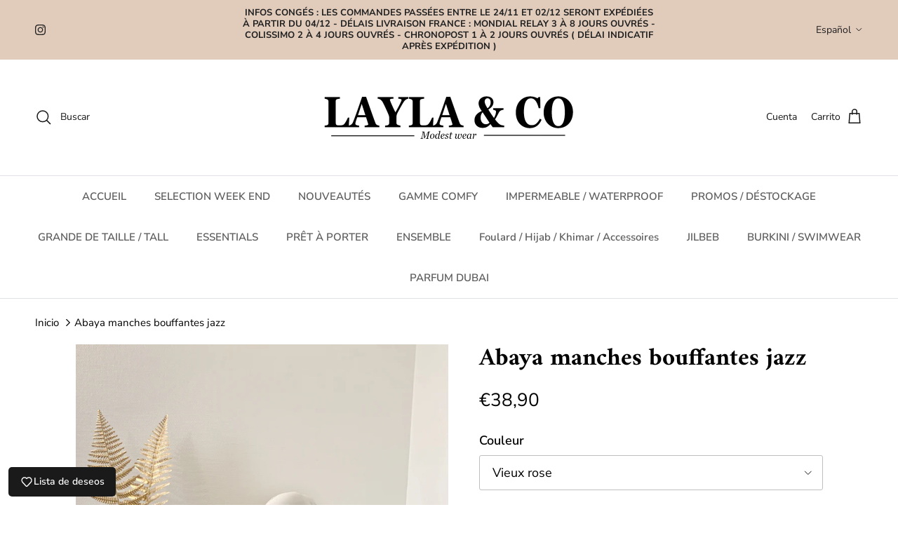

--- FILE ---
content_type: text/html; charset=utf-8
request_url: https://layla-andco.com/es/products/abaya-manches-bouffantes-jazz
body_size: 49638
content:
<!doctype html>
<html class="no-js" lang="es" dir="ltr">
<head><meta charset="utf-8">
<meta name="viewport" content="width=device-width,initial-scale=1">
<title>Abaya manches bouffantes jazz &ndash; LAYLA AND CO</title><link rel="canonical" href="https://layla-andco.com/es/products/abaya-manches-bouffantes-jazz"><link rel="icon" href="//layla-andco.com/cdn/shop/files/thumbnail_LOGO2.png?crop=center&height=48&v=1713362263&width=48" type="image/png">
  <link rel="apple-touch-icon" href="//layla-andco.com/cdn/shop/files/thumbnail_LOGO2.png?crop=center&height=180&v=1713362263&width=180"><meta name="description" content="Abaya en tissu jazz, manches bouffantes très large. L’abaya convient à toutes les morphologies y compris les femmes enceintes grâce à sa couple très ample. Peut se porter des 2 côtés, fronces à l’arrière ou soit devant.  Tissu fluide identique au Khimar jazz 2 voiles Couleurs claires très légèrement transparentes  Long"><meta property="og:site_name" content="LAYLA AND CO">
<meta property="og:url" content="https://layla-andco.com/es/products/abaya-manches-bouffantes-jazz">
<meta property="og:title" content="Abaya manches bouffantes jazz">
<meta property="og:type" content="product">
<meta property="og:description" content="Abaya en tissu jazz, manches bouffantes très large. L’abaya convient à toutes les morphologies y compris les femmes enceintes grâce à sa couple très ample. Peut se porter des 2 côtés, fronces à l’arrière ou soit devant.  Tissu fluide identique au Khimar jazz 2 voiles Couleurs claires très légèrement transparentes  Long"><meta property="og:image" content="http://layla-andco.com/cdn/shop/products/image_a743efca-cfd4-4359-9193-441b72889195.jpg?crop=center&height=1200&v=1640534060&width=1200">
  <meta property="og:image:secure_url" content="https://layla-andco.com/cdn/shop/products/image_a743efca-cfd4-4359-9193-441b72889195.jpg?crop=center&height=1200&v=1640534060&width=1200">
  <meta property="og:image:width" content="2656">
  <meta property="og:image:height" content="3985"><meta property="og:price:amount" content="38,90">
  <meta property="og:price:currency" content="EUR"><meta name="twitter:card" content="summary_large_image">
<meta name="twitter:title" content="Abaya manches bouffantes jazz">
<meta name="twitter:description" content="Abaya en tissu jazz, manches bouffantes très large. L’abaya convient à toutes les morphologies y compris les femmes enceintes grâce à sa couple très ample. Peut se porter des 2 côtés, fronces à l’arrière ou soit devant.  Tissu fluide identique au Khimar jazz 2 voiles Couleurs claires très légèrement transparentes  Long">
<style>@font-face {
  font-family: "Nunito Sans";
  font-weight: 400;
  font-style: normal;
  font-display: fallback;
  src: url("//layla-andco.com/cdn/fonts/nunito_sans/nunitosans_n4.0276fe080df0ca4e6a22d9cb55aed3ed5ba6b1da.woff2") format("woff2"),
       url("//layla-andco.com/cdn/fonts/nunito_sans/nunitosans_n4.b4964bee2f5e7fd9c3826447e73afe2baad607b7.woff") format("woff");
}
@font-face {
  font-family: "Nunito Sans";
  font-weight: 700;
  font-style: normal;
  font-display: fallback;
  src: url("//layla-andco.com/cdn/fonts/nunito_sans/nunitosans_n7.25d963ed46da26098ebeab731e90d8802d989fa5.woff2") format("woff2"),
       url("//layla-andco.com/cdn/fonts/nunito_sans/nunitosans_n7.d32e3219b3d2ec82285d3027bd673efc61a996c8.woff") format("woff");
}
@font-face {
  font-family: "Nunito Sans";
  font-weight: 500;
  font-style: normal;
  font-display: fallback;
  src: url("//layla-andco.com/cdn/fonts/nunito_sans/nunitosans_n5.6fc0ed1feb3fc393c40619f180fc49c4d0aae0db.woff2") format("woff2"),
       url("//layla-andco.com/cdn/fonts/nunito_sans/nunitosans_n5.2c84830b46099cbcc1095f30e0957b88b914e50a.woff") format("woff");
}
@font-face {
  font-family: "Nunito Sans";
  font-weight: 400;
  font-style: italic;
  font-display: fallback;
  src: url("//layla-andco.com/cdn/fonts/nunito_sans/nunitosans_i4.6e408730afac1484cf297c30b0e67c86d17fc586.woff2") format("woff2"),
       url("//layla-andco.com/cdn/fonts/nunito_sans/nunitosans_i4.c9b6dcbfa43622b39a5990002775a8381942ae38.woff") format("woff");
}
@font-face {
  font-family: "Nunito Sans";
  font-weight: 700;
  font-style: italic;
  font-display: fallback;
  src: url("//layla-andco.com/cdn/fonts/nunito_sans/nunitosans_i7.8c1124729eec046a321e2424b2acf328c2c12139.woff2") format("woff2"),
       url("//layla-andco.com/cdn/fonts/nunito_sans/nunitosans_i7.af4cda04357273e0996d21184432bcb14651a64d.woff") format("woff");
}
@font-face {
  font-family: Amiri;
  font-weight: 700;
  font-style: normal;
  font-display: fallback;
  src: url("//layla-andco.com/cdn/fonts/amiri/amiri_n7.18bdf9995a65958ebe1ecc6a8e58369f2e5fde36.woff2") format("woff2"),
       url("//layla-andco.com/cdn/fonts/amiri/amiri_n7.4018e09897bebe29690de457ff22ede457913518.woff") format("woff");
}
@font-face {
  font-family: Trirong;
  font-weight: 700;
  font-style: normal;
  font-display: fallback;
  src: url("//layla-andco.com/cdn/fonts/trirong/trirong_n7.a33ed6536f9a7c6d7a9d0b52e1e13fd44f544eff.woff2") format("woff2"),
       url("//layla-andco.com/cdn/fonts/trirong/trirong_n7.cdb88d0f8e5c427b393745c8cdeb8bc085cbacff.woff") format("woff");
}
@font-face {
  font-family: "Nunito Sans";
  font-weight: 600;
  font-style: normal;
  font-display: fallback;
  src: url("//layla-andco.com/cdn/fonts/nunito_sans/nunitosans_n6.6e9464eba570101a53130c8130a9e17a8eb55c21.woff2") format("woff2"),
       url("//layla-andco.com/cdn/fonts/nunito_sans/nunitosans_n6.25a0ac0c0a8a26038c7787054dd6058dfbc20fa8.woff") format("woff");
}
@font-face {
  font-family: "Nunito Sans";
  font-weight: 600;
  font-style: normal;
  font-display: fallback;
  src: url("//layla-andco.com/cdn/fonts/nunito_sans/nunitosans_n6.6e9464eba570101a53130c8130a9e17a8eb55c21.woff2") format("woff2"),
       url("//layla-andco.com/cdn/fonts/nunito_sans/nunitosans_n6.25a0ac0c0a8a26038c7787054dd6058dfbc20fa8.woff") format("woff");
}
:root {
  --page-container-width:          1380px;
  --reading-container-width:       720px;
  --divider-opacity:               0.14;
  --gutter-large:                  30px;
  --gutter-desktop:                20px;
  --gutter-mobile:                 16px;
  --section-padding:               50px;
  --larger-section-padding:        80px;
  --larger-section-padding-mobile: 60px;
  --largest-section-padding:       110px;
  --aos-animate-duration:          0.6s;

  --base-font-family:              "Nunito Sans", sans-serif;
  --base-font-weight:              400;
  --base-font-style:               normal;
  --heading-font-family:           Amiri, serif;
  --heading-font-weight:           700;
  --heading-font-style:            normal;
  --logo-font-family:              Trirong, serif;
  --logo-font-weight:              700;
  --logo-font-style:               normal;
  --nav-font-family:               "Nunito Sans", sans-serif;
  --nav-font-weight:               600;
  --nav-font-style:                normal;

  --base-text-size:18px;
  --base-line-height:              1.6;
  --input-text-size:18px;
  --smaller-text-size-1:14px;
  --smaller-text-size-2:16px;
  --smaller-text-size-3:15px;
  --smaller-text-size-4:14px;
  --larger-text-size:35px;
  --super-large-text-size:61px;
  --super-large-mobile-text-size:28px;
  --larger-mobile-text-size:28px;
  --logo-text-size:26px;--btn-letter-spacing: 0.08em;
    --btn-text-transform: uppercase;
    --button-text-size: 16px;
    --quickbuy-button-text-size: 13;
    --small-feature-link-font-size: 0.75em;
    --input-btn-padding-top:             1.2em;
    --input-btn-padding-bottom:          1.2em;--heading-text-transform:none;
  --nav-text-size:                      15px;
  --mobile-menu-font-weight:            600;

  --body-bg-color:                      255 255 255;
  --bg-color:                           255 255 255;
  --body-text-color:                    0 0 0;
  --text-color:                         0 0 0;

  --header-text-col:                    #171717;--header-text-hover-col:             var(--main-nav-link-hover-col);--header-bg-col:                     #ffffff;
  --heading-color:                     0 0 0;
  --body-heading-color:                0 0 0;
  --heading-divider-col:               #dfe3e8;

  --logo-col:                          #171717;
  --main-nav-bg:                       #ffffff;
  --main-nav-link-col:                 #5c5c5c;
  --main-nav-link-hover-col:           #c16452;
  --main-nav-link-featured-col:        #b61d0f;

  --link-color:                        193 100 82;
  --body-link-color:                   193 100 82;

  --btn-bg-color:                        225 203 187;
  --btn-bg-hover-color:                  193 100 82;
  --btn-border-color:                    225 203 187;
  --btn-border-hover-color:              193 100 82;
  --btn-text-color:                      255 255 255;
  --btn-text-hover-color:                255 255 255;--btn-alt-bg-color:                    255 255 255;
  --btn-alt-text-color:                  35 35 35;
  --btn-alt-border-color:                35 35 35;
  --btn-alt-border-hover-color:          35 35 35;--btn-ter-bg-color:                    235 235 235;
  --btn-ter-text-color:                  0 0 0;
  --btn-ter-bg-hover-color:              225 203 187;
  --btn-ter-text-hover-color:            255 255 255;--btn-border-radius: 3px;--color-scheme-default:                             #ffffff;
  --color-scheme-default-color:                       255 255 255;
  --color-scheme-default-text-color:                  0 0 0;
  --color-scheme-default-head-color:                  0 0 0;
  --color-scheme-default-link-color:                  193 100 82;
  --color-scheme-default-btn-text-color:              255 255 255;
  --color-scheme-default-btn-text-hover-color:        255 255 255;
  --color-scheme-default-btn-bg-color:                225 203 187;
  --color-scheme-default-btn-bg-hover-color:          193 100 82;
  --color-scheme-default-btn-border-color:            225 203 187;
  --color-scheme-default-btn-border-hover-color:      193 100 82;
  --color-scheme-default-btn-alt-text-color:          35 35 35;
  --color-scheme-default-btn-alt-bg-color:            255 255 255;
  --color-scheme-default-btn-alt-border-color:        35 35 35;
  --color-scheme-default-btn-alt-border-hover-color:  35 35 35;

  --color-scheme-1:                             #fcfaf3;
  --color-scheme-1-color:                       252 250 243;
  --color-scheme-1-text-color:                  92 92 92;
  --color-scheme-1-head-color:                  23 23 23;
  --color-scheme-1-link-color:                  193 100 82;
  --color-scheme-1-btn-text-color:              255 255 255;
  --color-scheme-1-btn-text-hover-color:        255 255 255;
  --color-scheme-1-btn-bg-color:                35 35 35;
  --color-scheme-1-btn-bg-hover-color:          0 0 0;
  --color-scheme-1-btn-border-color:            35 35 35;
  --color-scheme-1-btn-border-hover-color:      0 0 0;
  --color-scheme-1-btn-alt-text-color:          35 35 35;
  --color-scheme-1-btn-alt-bg-color:            255 255 255;
  --color-scheme-1-btn-alt-border-color:        35 35 35;
  --color-scheme-1-btn-alt-border-hover-color:  35 35 35;

  --color-scheme-2:                             #faf2e6;
  --color-scheme-2-color:                       250 242 230;
  --color-scheme-2-text-color:                  92 92 92;
  --color-scheme-2-head-color:                  23 23 23;
  --color-scheme-2-link-color:                  193 100 82;
  --color-scheme-2-btn-text-color:              255 255 255;
  --color-scheme-2-btn-text-hover-color:        255 255 255;
  --color-scheme-2-btn-bg-color:                35 35 35;
  --color-scheme-2-btn-bg-hover-color:          0 0 0;
  --color-scheme-2-btn-border-color:            35 35 35;
  --color-scheme-2-btn-border-hover-color:      0 0 0;
  --color-scheme-2-btn-alt-text-color:          35 35 35;
  --color-scheme-2-btn-alt-bg-color:            255 255 255;
  --color-scheme-2-btn-alt-border-color:        35 35 35;
  --color-scheme-2-btn-alt-border-hover-color:  35 35 35;

  /* Shop Pay payment terms */
  --payment-terms-background-color:    #ffffff;--quickbuy-bg: 255 255 255;--body-input-background-color:       rgb(var(--body-bg-color));
  --input-background-color:            rgb(var(--body-bg-color));
  --body-input-text-color:             var(--body-text-color);
  --input-text-color:                  var(--body-text-color);
  --body-input-border-color:           rgb(191, 191, 191);
  --input-border-color:                rgb(191, 191, 191);
  --input-border-color-hover:          rgb(115, 115, 115);
  --input-border-color-active:         rgb(0, 0, 0);

  --swatch-cross-svg:                  url("data:image/svg+xml,%3Csvg xmlns='http://www.w3.org/2000/svg' width='240' height='240' viewBox='0 0 24 24' fill='none' stroke='rgb(191, 191, 191)' stroke-width='0.09' preserveAspectRatio='none' %3E%3Cline x1='24' y1='0' x2='0' y2='24'%3E%3C/line%3E%3C/svg%3E");
  --swatch-cross-hover:                url("data:image/svg+xml,%3Csvg xmlns='http://www.w3.org/2000/svg' width='240' height='240' viewBox='0 0 24 24' fill='none' stroke='rgb(115, 115, 115)' stroke-width='0.09' preserveAspectRatio='none' %3E%3Cline x1='24' y1='0' x2='0' y2='24'%3E%3C/line%3E%3C/svg%3E");
  --swatch-cross-active:               url("data:image/svg+xml,%3Csvg xmlns='http://www.w3.org/2000/svg' width='240' height='240' viewBox='0 0 24 24' fill='none' stroke='rgb(0, 0, 0)' stroke-width='0.09' preserveAspectRatio='none' %3E%3Cline x1='24' y1='0' x2='0' y2='24'%3E%3C/line%3E%3C/svg%3E");

  --footer-divider-col:                #efdfc7;
  --footer-text-col:                   92 92 92;
  --footer-heading-col:                23 23 23;
  --footer-bg:                         #e1cbbb;--product-label-overlay-justify: flex-start;--product-label-overlay-align: flex-start;--product-label-overlay-reduction-text:   #ffffff;
  --product-label-overlay-reduction-bg:     #c20000;
  --product-label-overlay-stock-text:       #ffffff;
  --product-label-overlay-stock-bg:         #09728c;
  --product-label-overlay-new-text:         #ffffff;
  --product-label-overlay-new-bg:           #c16452;
  --product-label-overlay-meta-text:        #ffffff;
  --product-label-overlay-meta-bg:          #bd2585;
  --product-label-sale-text:                #c20000;
  --product-label-sold-text:                #c20000;
  --product-label-preorder-text:            #3ea36a;

  --product-block-crop-align:               center;

  
  --product-block-price-align:              flex-start;
  --product-block-price-item-margin-start:  initial;
  --product-block-price-item-margin-end:    .5rem;
  

  --collection-block-image-position:   center center;

  --swatch-picker-image-size:          40px;
  --swatch-crop-align:                 center center;

  --image-overlay-text-color:          255 255 255;--image-overlay-bg:                  rgba(0, 0, 0, 0.13);
  --image-overlay-shadow-start:        rgb(0 0 0 / 0.44);
  --image-overlay-box-opacity:         0.5;.image-overlay--bg-box .text-overlay .text-overlay__text {
      --image-overlay-box-bg: 255 255 255;
      --heading-color: var(--body-heading-color);
      --text-color: var(--body-text-color);
      --link-color: var(--body-link-color);
    }--product-inventory-ok-box-color:            #f2faf0;
  --product-inventory-ok-text-color:           #108043;
  --product-inventory-ok-icon-box-fill-color:  #fff;
  --product-inventory-low-box-color:           #fcf1cd;
  --product-inventory-low-text-color:          #dd9a1a;
  --product-inventory-low-icon-box-fill-color: #fff;
  --product-inventory-low-text-color-channels: 16, 128, 67;
  --product-inventory-ok-text-color-channels:  221, 154, 26;

  --rating-star-color: 193 100 82;
}::selection {
    background: rgb(var(--body-heading-color));
    color: rgb(var(--body-bg-color));
  }
  ::-moz-selection {
    background: rgb(var(--body-heading-color));
    color: rgb(var(--body-bg-color));
  }.use-color-scheme--default {
  --product-label-sale-text:           #c20000;
  --product-label-sold-text:           #c20000;
  --product-label-preorder-text:       #3ea36a;
  --input-background-color:            rgb(var(--body-bg-color));
  --input-text-color:                  var(--body-input-text-color);
  --input-border-color:                rgb(191, 191, 191);
  --input-border-color-hover:          rgb(115, 115, 115);
  --input-border-color-active:         rgb(0, 0, 0);
}</style>

  <link href="//layla-andco.com/cdn/shop/t/44/assets/main.css?v=98332359397807725241712347104" rel="stylesheet" type="text/css" media="all" />
<link rel="preload" as="font" href="//layla-andco.com/cdn/fonts/nunito_sans/nunitosans_n4.0276fe080df0ca4e6a22d9cb55aed3ed5ba6b1da.woff2" type="font/woff2" crossorigin><link rel="preload" as="font" href="//layla-andco.com/cdn/fonts/amiri/amiri_n7.18bdf9995a65958ebe1ecc6a8e58369f2e5fde36.woff2" type="font/woff2" crossorigin><script>
    document.documentElement.className = document.documentElement.className.replace('no-js', 'js');

    window.theme = {
      info: {
        name: 'Symmetry',
        version: '7.1.2'
      },
      device: {
        hasTouch: window.matchMedia('(any-pointer: coarse)').matches,
        hasHover: window.matchMedia('(hover: hover)').matches
      },
      mediaQueries: {
        md: '(min-width: 768px)',
        productMediaCarouselBreak: '(min-width: 1041px)'
      },
      routes: {
        base: 'https://layla-andco.com',
        cart: '/es/cart',
        cartAdd: '/es/cart/add.js',
        cartUpdate: '/es/cart/update.js',
        predictiveSearch: '/es/search/suggest'
      },
      strings: {
        cartTermsConfirmation: "Tiene que aceptar los términos y condiciones antes de continuar.",
        cartItemsQuantityError: "Solo puede añadir [QUANTITY] unidades de este artículo al carrito.",
        generalSearchViewAll: "Ver todos los resultados de búsqueda",
        noStock: "Agotado",
        noVariant: "Agotado",
        productsProductChooseA: "Elige uno",
        generalSearchPages: "Páginas",
        generalSearchNoResultsWithoutTerms: "Lo sentimos, no encontramos ningún resultado.",
        shippingCalculator: {
          singleRate: "Hay una tarifa de envío para este destino:",
          multipleRates: "Hay varias tarifas de envío para este destino:",
          noRates: "No hacemos envíos a este destino."
        }
      },
      settings: {
        moneyWithCurrencyFormat: "€{{amount_with_comma_separator}} EUR",
        cartType: "drawer",
        afterAddToCart: "drawer",
        quickbuyStyle: "button",
        externalLinksNewTab: true,
        internalLinksSmoothScroll: true
      }
    }

    theme.inlineNavigationCheck = function() {
      var pageHeader = document.querySelector('.pageheader'),
          inlineNavContainer = pageHeader.querySelector('.logo-area__left__inner'),
          inlineNav = inlineNavContainer.querySelector('.navigation--left');
      if (inlineNav && getComputedStyle(inlineNav).display != 'none') {
        var inlineMenuCentered = document.querySelector('.pageheader--layout-inline-menu-center'),
            logoContainer = document.querySelector('.logo-area__middle__inner');
        if(inlineMenuCentered) {
          var rightWidth = document.querySelector('.logo-area__right__inner').clientWidth,
              middleWidth = logoContainer.clientWidth,
              logoArea = document.querySelector('.logo-area'),
              computedLogoAreaStyle = getComputedStyle(logoArea),
              logoAreaInnerWidth = logoArea.clientWidth - Math.ceil(parseFloat(computedLogoAreaStyle.paddingLeft)) - Math.ceil(parseFloat(computedLogoAreaStyle.paddingRight)),
              availableNavWidth = logoAreaInnerWidth - Math.max(rightWidth, middleWidth) * 2 - 40;
          inlineNavContainer.style.maxWidth = availableNavWidth + 'px';
        }

        var firstInlineNavLink = inlineNav.querySelector('.navigation__item:first-child'),
            lastInlineNavLink = inlineNav.querySelector('.navigation__item:last-child');
        if (lastInlineNavLink) {
          var inlineNavWidth = null;
          if(document.querySelector('html[dir=rtl]')) {
            inlineNavWidth = firstInlineNavLink.offsetLeft - lastInlineNavLink.offsetLeft + firstInlineNavLink.offsetWidth;
          } else {
            inlineNavWidth = lastInlineNavLink.offsetLeft - firstInlineNavLink.offsetLeft + lastInlineNavLink.offsetWidth;
          }
          if (inlineNavContainer.offsetWidth >= inlineNavWidth) {
            pageHeader.classList.add('pageheader--layout-inline-permitted');
            var tallLogo = logoContainer.clientHeight > lastInlineNavLink.clientHeight + 20;
            if (tallLogo) {
              inlineNav.classList.add('navigation--tight-underline');
            } else {
              inlineNav.classList.remove('navigation--tight-underline');
            }
          } else {
            pageHeader.classList.remove('pageheader--layout-inline-permitted');
          }
        }
      }
    };

    theme.setInitialHeaderHeightProperty = () => {
      const section = document.querySelector('.section-header');
      if (section) {
        document.documentElement.style.setProperty('--theme-header-height', Math.ceil(section.clientHeight) + 'px');
      }
    };
  </script>

  <script src="//layla-andco.com/cdn/shop/t/44/assets/main.js?v=66933730433444639621712347104" defer></script>
    <script src="//layla-andco.com/cdn/shop/t/44/assets/animate-on-scroll.js?v=15249566486942820451712347104" defer></script>
    <link href="//layla-andco.com/cdn/shop/t/44/assets/animate-on-scroll.css?v=35216439550296132921712347104" rel="stylesheet" type="text/css" media="all" />
  

  <script>window.performance && window.performance.mark && window.performance.mark('shopify.content_for_header.start');</script><meta id="shopify-digital-wallet" name="shopify-digital-wallet" content="/7011303487/digital_wallets/dialog">
<meta name="shopify-checkout-api-token" content="472c492f4bf6446829a4d1605bf27721">
<meta id="in-context-paypal-metadata" data-shop-id="7011303487" data-venmo-supported="false" data-environment="production" data-locale="es_ES" data-paypal-v4="true" data-currency="EUR">
<link rel="alternate" hreflang="x-default" href="https://layla-andco.com/products/abaya-manches-bouffantes-jazz">
<link rel="alternate" hreflang="de" href="https://layla-andco.com/de/products/abaya-manches-bouffantes-jazz">
<link rel="alternate" hreflang="en" href="https://layla-andco.com/en/products/abaya-manches-bouffantes-jazz">
<link rel="alternate" hreflang="es" href="https://layla-andco.com/es/products/abaya-manches-bouffantes-jazz">
<link rel="alternate" hreflang="fr-TH" href="https://layla-andco.com/fr-th/products/abaya-manches-bouffantes-jazz">
<link rel="alternate" hreflang="fr-GE" href="https://layla-andco.com/fr-ge/products/abaya-manches-bouffantes-jazz">
<link rel="alternate" hreflang="fr-CY" href="https://layla-andco.com/fr-cy/products/abaya-manches-bouffantes-jazz">
<link rel="alternate" hreflang="fr-GR" href="https://layla-andco.com/fr-cy/products/abaya-manches-bouffantes-jazz">
<link rel="alternate" hreflang="fr-JP" href="https://layla-andco.com/fr-cy/products/abaya-manches-bouffantes-jazz">
<link rel="alternate" hreflang="fr-OM" href="https://layla-andco.com/fr-om/products/abaya-manches-bouffantes-jazz">
<link rel="alternate" hreflang="fr-CZ" href="https://layla-andco.com/fr-cz/products/abaya-manches-bouffantes-jazz">
<link rel="alternate" hreflang="fr-RO" href="https://layla-andco.com/fr-ro/products/abaya-manches-bouffantes-jazz">
<link rel="alternate" type="application/json+oembed" href="https://layla-andco.com/es/products/abaya-manches-bouffantes-jazz.oembed">
<script async="async" src="/checkouts/internal/preloads.js?locale=es-FR"></script>
<script id="shopify-features" type="application/json">{"accessToken":"472c492f4bf6446829a4d1605bf27721","betas":["rich-media-storefront-analytics"],"domain":"layla-andco.com","predictiveSearch":true,"shopId":7011303487,"locale":"es"}</script>
<script>var Shopify = Shopify || {};
Shopify.shop = "layla-and-co.myshopify.com";
Shopify.locale = "es";
Shopify.currency = {"active":"EUR","rate":"1.0"};
Shopify.country = "FR";
Shopify.theme = {"name":"Symmetry","id":160873906524,"schema_name":"Symmetry","schema_version":"7.1.2","theme_store_id":568,"role":"main"};
Shopify.theme.handle = "null";
Shopify.theme.style = {"id":null,"handle":null};
Shopify.cdnHost = "layla-andco.com/cdn";
Shopify.routes = Shopify.routes || {};
Shopify.routes.root = "/es/";</script>
<script type="module">!function(o){(o.Shopify=o.Shopify||{}).modules=!0}(window);</script>
<script>!function(o){function n(){var o=[];function n(){o.push(Array.prototype.slice.apply(arguments))}return n.q=o,n}var t=o.Shopify=o.Shopify||{};t.loadFeatures=n(),t.autoloadFeatures=n()}(window);</script>
<script id="shop-js-analytics" type="application/json">{"pageType":"product"}</script>
<script defer="defer" async type="module" src="//layla-andco.com/cdn/shopifycloud/shop-js/modules/v2/client.init-shop-cart-sync_DaR8I8JV.es.esm.js"></script>
<script defer="defer" async type="module" src="//layla-andco.com/cdn/shopifycloud/shop-js/modules/v2/chunk.common_CvUpgQgQ.esm.js"></script>
<script type="module">
  await import("//layla-andco.com/cdn/shopifycloud/shop-js/modules/v2/client.init-shop-cart-sync_DaR8I8JV.es.esm.js");
await import("//layla-andco.com/cdn/shopifycloud/shop-js/modules/v2/chunk.common_CvUpgQgQ.esm.js");

  window.Shopify.SignInWithShop?.initShopCartSync?.({"fedCMEnabled":true,"windoidEnabled":true});

</script>
<script>(function() {
  var isLoaded = false;
  function asyncLoad() {
    if (isLoaded) return;
    isLoaded = true;
    var urls = ["https:\/\/omnisnippet1.com\/inShop\/Embed\/shopify.js?shop=layla-and-co.myshopify.com","https:\/\/maps.boxtal.com\/api\/v2\/maps-shopify\/script.js?shopId=102628\u0026shop=layla-and-co.myshopify.com","https:\/\/maps.boxtal.com\/api\/v2\/maps-shopify\/script.js?shopId=102628\u0026shop=layla-and-co.myshopify.com","https:\/\/maps.boxtal.com\/api\/v2\/maps-shopify\/script.js?shopId=102628\u0026shop=layla-and-co.myshopify.com","https:\/\/maps.boxtal.com\/api\/v2\/maps-shopify\/script.js?shopId=102628\u0026shop=layla-and-co.myshopify.com","https:\/\/maps.boxtal.com\/api\/v2\/maps-shopify\/script.js?shopId=102628\u0026shop=layla-and-co.myshopify.com","https:\/\/maps.boxtal.com\/api\/v2\/maps-shopify\/script.js?shopId=102628\u0026shop=layla-and-co.myshopify.com","https:\/\/maps.boxtal.com\/api\/v2\/maps-shopify\/script.js?shopId=102628\u0026shop=layla-and-co.myshopify.com"];
    for (var i = 0; i < urls.length; i++) {
      var s = document.createElement('script');
      s.type = 'text/javascript';
      s.async = true;
      s.src = urls[i];
      var x = document.getElementsByTagName('script')[0];
      x.parentNode.insertBefore(s, x);
    }
  };
  if(window.attachEvent) {
    window.attachEvent('onload', asyncLoad);
  } else {
    window.addEventListener('load', asyncLoad, false);
  }
})();</script>
<script id="__st">var __st={"a":7011303487,"offset":3600,"reqid":"8f6945eb-9a2b-49a4-bdf9-9d0ba78aec46-1764478409","pageurl":"layla-andco.com\/es\/products\/abaya-manches-bouffantes-jazz","u":"89011669a4fb","p":"product","rtyp":"product","rid":6839550607423};</script>
<script>window.ShopifyPaypalV4VisibilityTracking = true;</script>
<script id="captcha-bootstrap">!function(){'use strict';const t='contact',e='account',n='new_comment',o=[[t,t],['blogs',n],['comments',n],[t,'customer']],c=[[e,'customer_login'],[e,'guest_login'],[e,'recover_customer_password'],[e,'create_customer']],r=t=>t.map((([t,e])=>`form[action*='/${t}']:not([data-nocaptcha='true']) input[name='form_type'][value='${e}']`)).join(','),a=t=>()=>t?[...document.querySelectorAll(t)].map((t=>t.form)):[];function s(){const t=[...o],e=r(t);return a(e)}const i='password',u='form_key',d=['recaptcha-v3-token','g-recaptcha-response','h-captcha-response',i],f=()=>{try{return window.sessionStorage}catch{return}},m='__shopify_v',_=t=>t.elements[u];function p(t,e,n=!1){try{const o=window.sessionStorage,c=JSON.parse(o.getItem(e)),{data:r}=function(t){const{data:e,action:n}=t;return t[m]||n?{data:e,action:n}:{data:t,action:n}}(c);for(const[e,n]of Object.entries(r))t.elements[e]&&(t.elements[e].value=n);n&&o.removeItem(e)}catch(o){console.error('form repopulation failed',{error:o})}}const l='form_type',E='cptcha';function T(t){t.dataset[E]=!0}const w=window,h=w.document,L='Shopify',v='ce_forms',y='captcha';let A=!1;((t,e)=>{const n=(g='f06e6c50-85a8-45c8-87d0-21a2b65856fe',I='https://cdn.shopify.com/shopifycloud/storefront-forms-hcaptcha/ce_storefront_forms_captcha_hcaptcha.v1.5.2.iife.js',D={infoText:'Protegido por hCaptcha',privacyText:'Privacidad',termsText:'Términos'},(t,e,n)=>{const o=w[L][v],c=o.bindForm;if(c)return c(t,g,e,D).then(n);var r;o.q.push([[t,g,e,D],n]),r=I,A||(h.body.append(Object.assign(h.createElement('script'),{id:'captcha-provider',async:!0,src:r})),A=!0)});var g,I,D;w[L]=w[L]||{},w[L][v]=w[L][v]||{},w[L][v].q=[],w[L][y]=w[L][y]||{},w[L][y].protect=function(t,e){n(t,void 0,e),T(t)},Object.freeze(w[L][y]),function(t,e,n,w,h,L){const[v,y,A,g]=function(t,e,n){const i=e?o:[],u=t?c:[],d=[...i,...u],f=r(d),m=r(i),_=r(d.filter((([t,e])=>n.includes(e))));return[a(f),a(m),a(_),s()]}(w,h,L),I=t=>{const e=t.target;return e instanceof HTMLFormElement?e:e&&e.form},D=t=>v().includes(t);t.addEventListener('submit',(t=>{const e=I(t);if(!e)return;const n=D(e)&&!e.dataset.hcaptchaBound&&!e.dataset.recaptchaBound,o=_(e),c=g().includes(e)&&(!o||!o.value);(n||c)&&t.preventDefault(),c&&!n&&(function(t){try{if(!f())return;!function(t){const e=f();if(!e)return;const n=_(t);if(!n)return;const o=n.value;o&&e.removeItem(o)}(t);const e=Array.from(Array(32),(()=>Math.random().toString(36)[2])).join('');!function(t,e){_(t)||t.append(Object.assign(document.createElement('input'),{type:'hidden',name:u})),t.elements[u].value=e}(t,e),function(t,e){const n=f();if(!n)return;const o=[...t.querySelectorAll(`input[type='${i}']`)].map((({name:t})=>t)),c=[...d,...o],r={};for(const[a,s]of new FormData(t).entries())c.includes(a)||(r[a]=s);n.setItem(e,JSON.stringify({[m]:1,action:t.action,data:r}))}(t,e)}catch(e){console.error('failed to persist form',e)}}(e),e.submit())}));const S=(t,e)=>{t&&!t.dataset[E]&&(n(t,e.some((e=>e===t))),T(t))};for(const o of['focusin','change'])t.addEventListener(o,(t=>{const e=I(t);D(e)&&S(e,y())}));const B=e.get('form_key'),M=e.get(l),P=B&&M;t.addEventListener('DOMContentLoaded',(()=>{const t=y();if(P)for(const e of t)e.elements[l].value===M&&p(e,B);[...new Set([...A(),...v().filter((t=>'true'===t.dataset.shopifyCaptcha))])].forEach((e=>S(e,t)))}))}(h,new URLSearchParams(w.location.search),n,t,e,['guest_login'])})(!0,!0)}();</script>
<script integrity="sha256-52AcMU7V7pcBOXWImdc/TAGTFKeNjmkeM1Pvks/DTgc=" data-source-attribution="shopify.loadfeatures" defer="defer" src="//layla-andco.com/cdn/shopifycloud/storefront/assets/storefront/load_feature-81c60534.js" crossorigin="anonymous"></script>
<script data-source-attribution="shopify.dynamic_checkout.dynamic.init">var Shopify=Shopify||{};Shopify.PaymentButton=Shopify.PaymentButton||{isStorefrontPortableWallets:!0,init:function(){window.Shopify.PaymentButton.init=function(){};var t=document.createElement("script");t.src="https://layla-andco.com/cdn/shopifycloud/portable-wallets/latest/portable-wallets.es.js",t.type="module",document.head.appendChild(t)}};
</script>
<script data-source-attribution="shopify.dynamic_checkout.buyer_consent">
  function portableWalletsHideBuyerConsent(e){var t=document.getElementById("shopify-buyer-consent"),n=document.getElementById("shopify-subscription-policy-button");t&&n&&(t.classList.add("hidden"),t.setAttribute("aria-hidden","true"),n.removeEventListener("click",e))}function portableWalletsShowBuyerConsent(e){var t=document.getElementById("shopify-buyer-consent"),n=document.getElementById("shopify-subscription-policy-button");t&&n&&(t.classList.remove("hidden"),t.removeAttribute("aria-hidden"),n.addEventListener("click",e))}window.Shopify?.PaymentButton&&(window.Shopify.PaymentButton.hideBuyerConsent=portableWalletsHideBuyerConsent,window.Shopify.PaymentButton.showBuyerConsent=portableWalletsShowBuyerConsent);
</script>
<script>
  function portableWalletsCleanup(e){e&&e.src&&console.error("Failed to load portable wallets script "+e.src);var t=document.querySelectorAll("shopify-accelerated-checkout .shopify-payment-button__skeleton, shopify-accelerated-checkout-cart .wallet-cart-button__skeleton"),e=document.getElementById("shopify-buyer-consent");for(let e=0;e<t.length;e++)t[e].remove();e&&e.remove()}function portableWalletsNotLoadedAsModule(e){e instanceof ErrorEvent&&"string"==typeof e.message&&e.message.includes("import.meta")&&"string"==typeof e.filename&&e.filename.includes("portable-wallets")&&(window.removeEventListener("error",portableWalletsNotLoadedAsModule),window.Shopify.PaymentButton.failedToLoad=e,"loading"===document.readyState?document.addEventListener("DOMContentLoaded",window.Shopify.PaymentButton.init):window.Shopify.PaymentButton.init())}window.addEventListener("error",portableWalletsNotLoadedAsModule);
</script>

<script type="module" src="https://layla-andco.com/cdn/shopifycloud/portable-wallets/latest/portable-wallets.es.js" onError="portableWalletsCleanup(this)" crossorigin="anonymous"></script>
<script nomodule>
  document.addEventListener("DOMContentLoaded", portableWalletsCleanup);
</script>

<link id="shopify-accelerated-checkout-styles" rel="stylesheet" media="screen" href="https://layla-andco.com/cdn/shopifycloud/portable-wallets/latest/accelerated-checkout-backwards-compat.css" crossorigin="anonymous">
<style id="shopify-accelerated-checkout-cart">
        #shopify-buyer-consent {
  margin-top: 1em;
  display: inline-block;
  width: 100%;
}

#shopify-buyer-consent.hidden {
  display: none;
}

#shopify-subscription-policy-button {
  background: none;
  border: none;
  padding: 0;
  text-decoration: underline;
  font-size: inherit;
  cursor: pointer;
}

#shopify-subscription-policy-button::before {
  box-shadow: none;
}

      </style>
<script id="sections-script" data-sections="related-products" defer="defer" src="//layla-andco.com/cdn/shop/t/44/compiled_assets/scripts.js?4192"></script>
<script>window.performance && window.performance.mark && window.performance.mark('shopify.content_for_header.end');</script>
<!-- CC Custom Head Start --><!-- CC Custom Head End --><!-- BEGIN app block: shopify://apps/weglot-translate-your-store/blocks/weglot/3097482a-fafe-42ff-bc33-ea19e35c4a20 -->





  


<!--Start Weglot Script-->
<script src="https://cdn.weglot.com/weglot.min.js?api_key=" async></script>
<!--End Weglot Script-->

<!-- END app block --><script src="https://cdn.shopify.com/extensions/0199ddbe-b5ed-768e-82ce-b82de4008d87/omnisend-48/assets/omnisend-product-reviews.js" type="text/javascript" defer="defer"></script>
<link href="https://monorail-edge.shopifysvc.com" rel="dns-prefetch">
<script>(function(){if ("sendBeacon" in navigator && "performance" in window) {try {var session_token_from_headers = performance.getEntriesByType('navigation')[0].serverTiming.find(x => x.name == '_s').description;} catch {var session_token_from_headers = undefined;}var session_cookie_matches = document.cookie.match(/_shopify_s=([^;]*)/);var session_token_from_cookie = session_cookie_matches && session_cookie_matches.length === 2 ? session_cookie_matches[1] : "";var session_token = session_token_from_headers || session_token_from_cookie || "";function handle_abandonment_event(e) {var entries = performance.getEntries().filter(function(entry) {return /monorail-edge.shopifysvc.com/.test(entry.name);});if (!window.abandonment_tracked && entries.length === 0) {window.abandonment_tracked = true;var currentMs = Date.now();var navigation_start = performance.timing.navigationStart;var payload = {shop_id: 7011303487,url: window.location.href,navigation_start,duration: currentMs - navigation_start,session_token,page_type: "product"};window.navigator.sendBeacon("https://monorail-edge.shopifysvc.com/v1/produce", JSON.stringify({schema_id: "online_store_buyer_site_abandonment/1.1",payload: payload,metadata: {event_created_at_ms: currentMs,event_sent_at_ms: currentMs}}));}}window.addEventListener('pagehide', handle_abandonment_event);}}());</script>
<script id="web-pixels-manager-setup">(function e(e,d,r,n,o){if(void 0===o&&(o={}),!Boolean(null===(a=null===(i=window.Shopify)||void 0===i?void 0:i.analytics)||void 0===a?void 0:a.replayQueue)){var i,a;window.Shopify=window.Shopify||{};var t=window.Shopify;t.analytics=t.analytics||{};var s=t.analytics;s.replayQueue=[],s.publish=function(e,d,r){return s.replayQueue.push([e,d,r]),!0};try{self.performance.mark("wpm:start")}catch(e){}var l=function(){var e={modern:/Edge?\/(1{2}[4-9]|1[2-9]\d|[2-9]\d{2}|\d{4,})\.\d+(\.\d+|)|Firefox\/(1{2}[4-9]|1[2-9]\d|[2-9]\d{2}|\d{4,})\.\d+(\.\d+|)|Chrom(ium|e)\/(9{2}|\d{3,})\.\d+(\.\d+|)|(Maci|X1{2}).+ Version\/(15\.\d+|(1[6-9]|[2-9]\d|\d{3,})\.\d+)([,.]\d+|)( \(\w+\)|)( Mobile\/\w+|) Safari\/|Chrome.+OPR\/(9{2}|\d{3,})\.\d+\.\d+|(CPU[ +]OS|iPhone[ +]OS|CPU[ +]iPhone|CPU IPhone OS|CPU iPad OS)[ +]+(15[._]\d+|(1[6-9]|[2-9]\d|\d{3,})[._]\d+)([._]\d+|)|Android:?[ /-](13[3-9]|1[4-9]\d|[2-9]\d{2}|\d{4,})(\.\d+|)(\.\d+|)|Android.+Firefox\/(13[5-9]|1[4-9]\d|[2-9]\d{2}|\d{4,})\.\d+(\.\d+|)|Android.+Chrom(ium|e)\/(13[3-9]|1[4-9]\d|[2-9]\d{2}|\d{4,})\.\d+(\.\d+|)|SamsungBrowser\/([2-9]\d|\d{3,})\.\d+/,legacy:/Edge?\/(1[6-9]|[2-9]\d|\d{3,})\.\d+(\.\d+|)|Firefox\/(5[4-9]|[6-9]\d|\d{3,})\.\d+(\.\d+|)|Chrom(ium|e)\/(5[1-9]|[6-9]\d|\d{3,})\.\d+(\.\d+|)([\d.]+$|.*Safari\/(?![\d.]+ Edge\/[\d.]+$))|(Maci|X1{2}).+ Version\/(10\.\d+|(1[1-9]|[2-9]\d|\d{3,})\.\d+)([,.]\d+|)( \(\w+\)|)( Mobile\/\w+|) Safari\/|Chrome.+OPR\/(3[89]|[4-9]\d|\d{3,})\.\d+\.\d+|(CPU[ +]OS|iPhone[ +]OS|CPU[ +]iPhone|CPU IPhone OS|CPU iPad OS)[ +]+(10[._]\d+|(1[1-9]|[2-9]\d|\d{3,})[._]\d+)([._]\d+|)|Android:?[ /-](13[3-9]|1[4-9]\d|[2-9]\d{2}|\d{4,})(\.\d+|)(\.\d+|)|Mobile Safari.+OPR\/([89]\d|\d{3,})\.\d+\.\d+|Android.+Firefox\/(13[5-9]|1[4-9]\d|[2-9]\d{2}|\d{4,})\.\d+(\.\d+|)|Android.+Chrom(ium|e)\/(13[3-9]|1[4-9]\d|[2-9]\d{2}|\d{4,})\.\d+(\.\d+|)|Android.+(UC? ?Browser|UCWEB|U3)[ /]?(15\.([5-9]|\d{2,})|(1[6-9]|[2-9]\d|\d{3,})\.\d+)\.\d+|SamsungBrowser\/(5\.\d+|([6-9]|\d{2,})\.\d+)|Android.+MQ{2}Browser\/(14(\.(9|\d{2,})|)|(1[5-9]|[2-9]\d|\d{3,})(\.\d+|))(\.\d+|)|K[Aa][Ii]OS\/(3\.\d+|([4-9]|\d{2,})\.\d+)(\.\d+|)/},d=e.modern,r=e.legacy,n=navigator.userAgent;return n.match(d)?"modern":n.match(r)?"legacy":"unknown"}(),u="modern"===l?"modern":"legacy",c=(null!=n?n:{modern:"",legacy:""})[u],f=function(e){return[e.baseUrl,"/wpm","/b",e.hashVersion,"modern"===e.buildTarget?"m":"l",".js"].join("")}({baseUrl:d,hashVersion:r,buildTarget:u}),m=function(e){var d=e.version,r=e.bundleTarget,n=e.surface,o=e.pageUrl,i=e.monorailEndpoint;return{emit:function(e){var a=e.status,t=e.errorMsg,s=(new Date).getTime(),l=JSON.stringify({metadata:{event_sent_at_ms:s},events:[{schema_id:"web_pixels_manager_load/3.1",payload:{version:d,bundle_target:r,page_url:o,status:a,surface:n,error_msg:t},metadata:{event_created_at_ms:s}}]});if(!i)return console&&console.warn&&console.warn("[Web Pixels Manager] No Monorail endpoint provided, skipping logging."),!1;try{return self.navigator.sendBeacon.bind(self.navigator)(i,l)}catch(e){}var u=new XMLHttpRequest;try{return u.open("POST",i,!0),u.setRequestHeader("Content-Type","text/plain"),u.send(l),!0}catch(e){return console&&console.warn&&console.warn("[Web Pixels Manager] Got an unhandled error while logging to Monorail."),!1}}}}({version:r,bundleTarget:l,surface:e.surface,pageUrl:self.location.href,monorailEndpoint:e.monorailEndpoint});try{o.browserTarget=l,function(e){var d=e.src,r=e.async,n=void 0===r||r,o=e.onload,i=e.onerror,a=e.sri,t=e.scriptDataAttributes,s=void 0===t?{}:t,l=document.createElement("script"),u=document.querySelector("head"),c=document.querySelector("body");if(l.async=n,l.src=d,a&&(l.integrity=a,l.crossOrigin="anonymous"),s)for(var f in s)if(Object.prototype.hasOwnProperty.call(s,f))try{l.dataset[f]=s[f]}catch(e){}if(o&&l.addEventListener("load",o),i&&l.addEventListener("error",i),u)u.appendChild(l);else{if(!c)throw new Error("Did not find a head or body element to append the script");c.appendChild(l)}}({src:f,async:!0,onload:function(){if(!function(){var e,d;return Boolean(null===(d=null===(e=window.Shopify)||void 0===e?void 0:e.analytics)||void 0===d?void 0:d.initialized)}()){var d=window.webPixelsManager.init(e)||void 0;if(d){var r=window.Shopify.analytics;r.replayQueue.forEach((function(e){var r=e[0],n=e[1],o=e[2];d.publishCustomEvent(r,n,o)})),r.replayQueue=[],r.publish=d.publishCustomEvent,r.visitor=d.visitor,r.initialized=!0}}},onerror:function(){return m.emit({status:"failed",errorMsg:"".concat(f," has failed to load")})},sri:function(e){var d=/^sha384-[A-Za-z0-9+/=]+$/;return"string"==typeof e&&d.test(e)}(c)?c:"",scriptDataAttributes:o}),m.emit({status:"loading"})}catch(e){m.emit({status:"failed",errorMsg:(null==e?void 0:e.message)||"Unknown error"})}}})({shopId: 7011303487,storefrontBaseUrl: "https://layla-andco.com",extensionsBaseUrl: "https://extensions.shopifycdn.com/cdn/shopifycloud/web-pixels-manager",monorailEndpoint: "https://monorail-edge.shopifysvc.com/unstable/produce_batch",surface: "storefront-renderer",enabledBetaFlags: ["2dca8a86"],webPixelsConfigList: [{"id":"1937899868","configuration":"{\"pixelCode\":\"CVNA06BC77UDG839VAO0\"}","eventPayloadVersion":"v1","runtimeContext":"STRICT","scriptVersion":"22e92c2ad45662f435e4801458fb78cc","type":"APP","apiClientId":4383523,"privacyPurposes":["ANALYTICS","MARKETING","SALE_OF_DATA"],"dataSharingAdjustments":{"protectedCustomerApprovalScopes":["read_customer_address","read_customer_email","read_customer_name","read_customer_personal_data","read_customer_phone"]}},{"id":"shopify-app-pixel","configuration":"{}","eventPayloadVersion":"v1","runtimeContext":"STRICT","scriptVersion":"0450","apiClientId":"shopify-pixel","type":"APP","privacyPurposes":["ANALYTICS","MARKETING"]},{"id":"shopify-custom-pixel","eventPayloadVersion":"v1","runtimeContext":"LAX","scriptVersion":"0450","apiClientId":"shopify-pixel","type":"CUSTOM","privacyPurposes":["ANALYTICS","MARKETING"]}],isMerchantRequest: false,initData: {"shop":{"name":"LAYLA AND CO","paymentSettings":{"currencyCode":"EUR"},"myshopifyDomain":"layla-and-co.myshopify.com","countryCode":"FR","storefrontUrl":"https:\/\/layla-andco.com\/es"},"customer":null,"cart":null,"checkout":null,"productVariants":[{"price":{"amount":38.9,"currencyCode":"EUR"},"product":{"title":"Abaya manches bouffantes jazz","vendor":"LAYLA AND CO","id":"6839550607423","untranslatedTitle":"Abaya manches bouffantes jazz","url":"\/es\/products\/abaya-manches-bouffantes-jazz","type":""},"id":"39551433867327","image":{"src":"\/\/layla-andco.com\/cdn\/shop\/products\/image_a743efca-cfd4-4359-9193-441b72889195.jpg?v=1640534060"},"sku":"2166","title":"Vieux rose","untranslatedTitle":"Vieux rose"},{"price":{"amount":38.9,"currencyCode":"EUR"},"product":{"title":"Abaya manches bouffantes jazz","vendor":"LAYLA AND CO","id":"6839550607423","untranslatedTitle":"Abaya manches bouffantes jazz","url":"\/es\/products\/abaya-manches-bouffantes-jazz","type":""},"id":"39551433900095","image":{"src":"\/\/layla-andco.com\/cdn\/shop\/products\/image_62d40535-67a6-4ea3-afd8-79a676142a76.jpg?v=1640534244"},"sku":"2166","title":"Crème","untranslatedTitle":"Crème"},{"price":{"amount":38.9,"currencyCode":"EUR"},"product":{"title":"Abaya manches bouffantes jazz","vendor":"LAYLA AND CO","id":"6839550607423","untranslatedTitle":"Abaya manches bouffantes jazz","url":"\/es\/products\/abaya-manches-bouffantes-jazz","type":""},"id":"39551433932863","image":{"src":"\/\/layla-andco.com\/cdn\/shop\/products\/image_3cf4ab26-0c3f-468a-95fa-2a389a7b558d.jpg?v=1640534231"},"sku":"2166","title":"Taupe","untranslatedTitle":"Taupe"},{"price":{"amount":38.9,"currencyCode":"EUR"},"product":{"title":"Abaya manches bouffantes jazz","vendor":"LAYLA AND CO","id":"6839550607423","untranslatedTitle":"Abaya manches bouffantes jazz","url":"\/es\/products\/abaya-manches-bouffantes-jazz","type":""},"id":"39551433965631","image":{"src":"\/\/layla-andco.com\/cdn\/shop\/products\/image_ef385afc-2dc7-44c5-805b-9b33c1ce2f39.jpg?v=1640534223"},"sku":"2166","title":"Noir","untranslatedTitle":"Noir"},{"price":{"amount":38.9,"currencyCode":"EUR"},"product":{"title":"Abaya manches bouffantes jazz","vendor":"LAYLA AND CO","id":"6839550607423","untranslatedTitle":"Abaya manches bouffantes jazz","url":"\/es\/products\/abaya-manches-bouffantes-jazz","type":""},"id":"39558247481407","image":{"src":"\/\/layla-andco.com\/cdn\/shop\/products\/image_0619dc91-1976-490c-95df-88a35671fbd0.jpg?v=1657204028"},"sku":"2166","title":"Kaki","untranslatedTitle":"Kaki"},{"price":{"amount":38.9,"currencyCode":"EUR"},"product":{"title":"Abaya manches bouffantes jazz","vendor":"LAYLA AND CO","id":"6839550607423","untranslatedTitle":"Abaya manches bouffantes jazz","url":"\/es\/products\/abaya-manches-bouffantes-jazz","type":""},"id":"39558247612479","image":{"src":"\/\/layla-andco.com\/cdn\/shop\/products\/image_c0af2024-4873-4677-a52c-02ab642d0476.jpg?v=1644096926"},"sku":"2166","title":"Chocolat","untranslatedTitle":"Chocolat"},{"price":{"amount":38.9,"currencyCode":"EUR"},"product":{"title":"Abaya manches bouffantes jazz","vendor":"LAYLA AND CO","id":"6839550607423","untranslatedTitle":"Abaya manches bouffantes jazz","url":"\/es\/products\/abaya-manches-bouffantes-jazz","type":""},"id":"39558247776319","image":{"src":"\/\/layla-andco.com\/cdn\/shop\/products\/image_bc7ea014-bcef-4b00-9d09-9d23704d7c48.jpg?v=1644096926"},"sku":"2166","title":"Camel","untranslatedTitle":"Camel"},{"price":{"amount":38.9,"currencyCode":"EUR"},"product":{"title":"Abaya manches bouffantes jazz","vendor":"LAYLA AND CO","id":"6839550607423","untranslatedTitle":"Abaya manches bouffantes jazz","url":"\/es\/products\/abaya-manches-bouffantes-jazz","type":""},"id":"39558248529983","image":{"src":"\/\/layla-andco.com\/cdn\/shop\/products\/image_edc00b21-d644-4eef-884e-5ba518e1700f.jpg?v=1644096926"},"sku":"2166","title":"Bleu marine","untranslatedTitle":"Bleu marine"},{"price":{"amount":38.9,"currencyCode":"EUR"},"product":{"title":"Abaya manches bouffantes jazz","vendor":"LAYLA AND CO","id":"6839550607423","untranslatedTitle":"Abaya manches bouffantes jazz","url":"\/es\/products\/abaya-manches-bouffantes-jazz","type":""},"id":"39716426874943","image":{"src":"\/\/layla-andco.com\/cdn\/shop\/products\/image_bdf9fd17-be6a-469e-a944-d4667a56383d.jpg?v=1657204074"},"sku":"2166","title":"Lavande","untranslatedTitle":"Lavande"},{"price":{"amount":38.9,"currencyCode":"EUR"},"product":{"title":"Abaya manches bouffantes jazz","vendor":"LAYLA AND CO","id":"6839550607423","untranslatedTitle":"Abaya manches bouffantes jazz","url":"\/es\/products\/abaya-manches-bouffantes-jazz","type":""},"id":"39629002211391","image":{"src":"\/\/layla-andco.com\/cdn\/shop\/products\/image_dedc872e-fd8b-4d8a-944d-57f55dc649bd.jpg?v=1662970528"},"sku":"2166","title":"Marron","untranslatedTitle":"Marron"},{"price":{"amount":38.9,"currencyCode":"EUR"},"product":{"title":"Abaya manches bouffantes jazz","vendor":"LAYLA AND CO","id":"6839550607423","untranslatedTitle":"Abaya manches bouffantes jazz","url":"\/es\/products\/abaya-manches-bouffantes-jazz","type":""},"id":"39558248661055","image":{"src":"\/\/layla-andco.com\/cdn\/shop\/products\/image_76c2ae24-7e03-4b02-9700-2c00252037c2.jpg?v=1640969606"},"sku":"2166","title":"Framboise foncé","untranslatedTitle":"Framboise foncé"},{"price":{"amount":38.9,"currencyCode":"EUR"},"product":{"title":"Abaya manches bouffantes jazz","vendor":"LAYLA AND CO","id":"6839550607423","untranslatedTitle":"Abaya manches bouffantes jazz","url":"\/es\/products\/abaya-manches-bouffantes-jazz","type":""},"id":"39892570013759","image":{"src":"\/\/layla-andco.com\/cdn\/shop\/products\/image_cbe1f6e0-5774-4b53-8dae-dca0ef499496.jpg?v=1667993293"},"sku":"2166","title":"Mauve","untranslatedTitle":"Mauve"},{"price":{"amount":38.9,"currencyCode":"EUR"},"product":{"title":"Abaya manches bouffantes jazz","vendor":"LAYLA AND CO","id":"6839550607423","untranslatedTitle":"Abaya manches bouffantes jazz","url":"\/es\/products\/abaya-manches-bouffantes-jazz","type":""},"id":"39565431210047","image":{"src":"\/\/layla-andco.com\/cdn\/shop\/products\/image_8a06cdf7-5ee3-4a33-bfd2-b4f886f819da.jpg?v=1644096926"},"sku":"2166","title":"Gris anthracite","untranslatedTitle":"Gris anthracite"},{"price":{"amount":38.9,"currencyCode":"EUR"},"product":{"title":"Abaya manches bouffantes jazz","vendor":"LAYLA AND CO","id":"6839550607423","untranslatedTitle":"Abaya manches bouffantes jazz","url":"\/es\/products\/abaya-manches-bouffantes-jazz","type":""},"id":"39699675676735","image":{"src":"\/\/layla-andco.com\/cdn\/shop\/products\/image_b2836acb-3cdd-4d49-a2d6-df28ad2b53e9.jpg?v=1659972310"},"sku":"2166","title":"Bleu gris","untranslatedTitle":"Bleu gris"},{"price":{"amount":38.9,"currencyCode":"EUR"},"product":{"title":"Abaya manches bouffantes jazz","vendor":"LAYLA AND CO","id":"6839550607423","untranslatedTitle":"Abaya manches bouffantes jazz","url":"\/es\/products\/abaya-manches-bouffantes-jazz","type":""},"id":"39594100293695","image":{"src":"\/\/layla-andco.com\/cdn\/shop\/products\/image_3938ff56-88a1-43e0-8cd4-6e89d9bb7b25.jpg?v=1657204028"},"sku":"2166","title":"Blanc","untranslatedTitle":"Blanc"},{"price":{"amount":38.9,"currencyCode":"EUR"},"product":{"title":"Abaya manches bouffantes jazz","vendor":"LAYLA AND CO","id":"6839550607423","untranslatedTitle":"Abaya manches bouffantes jazz","url":"\/es\/products\/abaya-manches-bouffantes-jazz","type":""},"id":"39752469741631","image":{"src":"\/\/layla-andco.com\/cdn\/shop\/products\/image_989e3457-7ec4-4161-80f8-3a1cfaf029d2.jpg?v=1662970528"},"sku":"2166","title":"Taupe clair","untranslatedTitle":"Taupe clair"},{"price":{"amount":38.9,"currencyCode":"EUR"},"product":{"title":"Abaya manches bouffantes jazz","vendor":"LAYLA AND CO","id":"6839550607423","untranslatedTitle":"Abaya manches bouffantes jazz","url":"\/es\/products\/abaya-manches-bouffantes-jazz","type":""},"id":"39969940144191","image":{"src":"\/\/layla-andco.com\/cdn\/shop\/products\/image_56b20a32-1f6a-4842-a414-091782eb2f65.jpg?v=1673537995"},"sku":"2166","title":"Vert foncé","untranslatedTitle":"Vert foncé"},{"price":{"amount":38.9,"currencyCode":"EUR"},"product":{"title":"Abaya manches bouffantes jazz","vendor":"LAYLA AND CO","id":"6839550607423","untranslatedTitle":"Abaya manches bouffantes jazz","url":"\/es\/products\/abaya-manches-bouffantes-jazz","type":""},"id":"39752469708863","image":{"src":"\/\/layla-andco.com\/cdn\/shop\/products\/image_09765e0b-c651-46c1-a35c-3de44498adb6.jpg?v=1662970528"},"sku":"2166","title":"Bleu pastel","untranslatedTitle":"Bleu pastel"},{"price":{"amount":38.9,"currencyCode":"EUR"},"product":{"title":"Abaya manches bouffantes jazz","vendor":"LAYLA AND CO","id":"6839550607423","untranslatedTitle":"Abaya manches bouffantes jazz","url":"\/es\/products\/abaya-manches-bouffantes-jazz","type":""},"id":"39594100326463","image":{"src":"\/\/layla-andco.com\/cdn\/shop\/products\/image_f86bb73e-19c3-4312-9c3c-1ea3d8b264e4.jpg?v=1644431605"},"sku":"2166","title":"Gris clair","untranslatedTitle":"Gris clair"},{"price":{"amount":38.9,"currencyCode":"EUR"},"product":{"title":"Abaya manches bouffantes jazz","vendor":"LAYLA AND CO","id":"6839550607423","untranslatedTitle":"Abaya manches bouffantes jazz","url":"\/es\/products\/abaya-manches-bouffantes-jazz","type":""},"id":"39699675709503","image":{"src":"\/\/layla-andco.com\/cdn\/shop\/products\/image_f6a3dc85-89d6-4f67-9bc9-ee00660c4993.jpg?v=1659972310"},"sku":"2166","title":"Vert d’eau","untranslatedTitle":"Vert d’eau"},{"price":{"amount":38.9,"currencyCode":"EUR"},"product":{"title":"Abaya manches bouffantes jazz","vendor":"LAYLA AND CO","id":"6839550607423","untranslatedTitle":"Abaya manches bouffantes jazz","url":"\/es\/products\/abaya-manches-bouffantes-jazz","type":""},"id":"39594100260927","image":{"src":"\/\/layla-andco.com\/cdn\/shop\/products\/image_ada2ce39-d3bc-4f44-bf7c-ec229b94dd4e.jpg?v=1662970528"},"sku":"2166","title":"Lavande clair","untranslatedTitle":"Lavande clair"},{"price":{"amount":38.9,"currencyCode":"EUR"},"product":{"title":"Abaya manches bouffantes jazz","vendor":"LAYLA AND CO","id":"6839550607423","untranslatedTitle":"Abaya manches bouffantes jazz","url":"\/es\/products\/abaya-manches-bouffantes-jazz","type":""},"id":"40014022803519","image":{"src":"\/\/layla-andco.com\/cdn\/shop\/products\/image_7c534690-0150-4c6a-b7a0-dd9352b3cdf3.jpg?v=1677270275"},"sku":"2166","title":"Bordeaux","untranslatedTitle":"Bordeaux"},{"price":{"amount":38.9,"currencyCode":"EUR"},"product":{"title":"Abaya manches bouffantes jazz","vendor":"LAYLA AND CO","id":"6839550607423","untranslatedTitle":"Abaya manches bouffantes jazz","url":"\/es\/products\/abaya-manches-bouffantes-jazz","type":""},"id":"39647243567167","image":{"src":"\/\/layla-andco.com\/cdn\/shop\/products\/image_efaa8c3d-ec34-49d0-bcaf-ac245d0b3f56.jpg?v=1662970528"},"sku":"2166","title":"Sable rosé","untranslatedTitle":"Sable rosé"},{"price":{"amount":38.9,"currencyCode":"EUR"},"product":{"title":"Abaya manches bouffantes jazz","vendor":"LAYLA AND CO","id":"6839550607423","untranslatedTitle":"Abaya manches bouffantes jazz","url":"\/es\/products\/abaya-manches-bouffantes-jazz","type":""},"id":"39594100359231","image":{"src":"\/\/layla-andco.com\/cdn\/shop\/products\/image_f86cb163-d37a-430b-a3cd-d886176d0e85.jpg?v=1644431605"},"sku":"2166","title":"Menthe","untranslatedTitle":"Menthe"}],"purchasingCompany":null},},"https://layla-andco.com/cdn","ae1676cfwd2530674p4253c800m34e853cb",{"modern":"","legacy":""},{"shopId":"7011303487","storefrontBaseUrl":"https:\/\/layla-andco.com","extensionBaseUrl":"https:\/\/extensions.shopifycdn.com\/cdn\/shopifycloud\/web-pixels-manager","surface":"storefront-renderer","enabledBetaFlags":"[\"2dca8a86\"]","isMerchantRequest":"false","hashVersion":"ae1676cfwd2530674p4253c800m34e853cb","publish":"custom","events":"[[\"page_viewed\",{}],[\"product_viewed\",{\"productVariant\":{\"price\":{\"amount\":38.9,\"currencyCode\":\"EUR\"},\"product\":{\"title\":\"Abaya manches bouffantes jazz\",\"vendor\":\"LAYLA AND CO\",\"id\":\"6839550607423\",\"untranslatedTitle\":\"Abaya manches bouffantes jazz\",\"url\":\"\/es\/products\/abaya-manches-bouffantes-jazz\",\"type\":\"\"},\"id\":\"39551433867327\",\"image\":{\"src\":\"\/\/layla-andco.com\/cdn\/shop\/products\/image_a743efca-cfd4-4359-9193-441b72889195.jpg?v=1640534060\"},\"sku\":\"2166\",\"title\":\"Vieux rose\",\"untranslatedTitle\":\"Vieux rose\"}}]]"});</script><script>
  window.ShopifyAnalytics = window.ShopifyAnalytics || {};
  window.ShopifyAnalytics.meta = window.ShopifyAnalytics.meta || {};
  window.ShopifyAnalytics.meta.currency = 'EUR';
  var meta = {"product":{"id":6839550607423,"gid":"gid:\/\/shopify\/Product\/6839550607423","vendor":"LAYLA AND CO","type":"","variants":[{"id":39551433867327,"price":3890,"name":"Abaya manches bouffantes jazz - Vieux rose","public_title":"Vieux rose","sku":"2166"},{"id":39551433900095,"price":3890,"name":"Abaya manches bouffantes jazz - Crème","public_title":"Crème","sku":"2166"},{"id":39551433932863,"price":3890,"name":"Abaya manches bouffantes jazz - Taupe","public_title":"Taupe","sku":"2166"},{"id":39551433965631,"price":3890,"name":"Abaya manches bouffantes jazz - Noir","public_title":"Noir","sku":"2166"},{"id":39558247481407,"price":3890,"name":"Abaya manches bouffantes jazz - Kaki","public_title":"Kaki","sku":"2166"},{"id":39558247612479,"price":3890,"name":"Abaya manches bouffantes jazz - Chocolat","public_title":"Chocolat","sku":"2166"},{"id":39558247776319,"price":3890,"name":"Abaya manches bouffantes jazz - Camel","public_title":"Camel","sku":"2166"},{"id":39558248529983,"price":3890,"name":"Abaya manches bouffantes jazz - Bleu marine","public_title":"Bleu marine","sku":"2166"},{"id":39716426874943,"price":3890,"name":"Abaya manches bouffantes jazz - Lavande","public_title":"Lavande","sku":"2166"},{"id":39629002211391,"price":3890,"name":"Abaya manches bouffantes jazz - Marron","public_title":"Marron","sku":"2166"},{"id":39558248661055,"price":3890,"name":"Abaya manches bouffantes jazz - Framboise foncé","public_title":"Framboise foncé","sku":"2166"},{"id":39892570013759,"price":3890,"name":"Abaya manches bouffantes jazz - Mauve","public_title":"Mauve","sku":"2166"},{"id":39565431210047,"price":3890,"name":"Abaya manches bouffantes jazz - Gris anthracite","public_title":"Gris anthracite","sku":"2166"},{"id":39699675676735,"price":3890,"name":"Abaya manches bouffantes jazz - Bleu gris","public_title":"Bleu gris","sku":"2166"},{"id":39594100293695,"price":3890,"name":"Abaya manches bouffantes jazz - Blanc","public_title":"Blanc","sku":"2166"},{"id":39752469741631,"price":3890,"name":"Abaya manches bouffantes jazz - Taupe clair","public_title":"Taupe clair","sku":"2166"},{"id":39969940144191,"price":3890,"name":"Abaya manches bouffantes jazz - Vert foncé","public_title":"Vert foncé","sku":"2166"},{"id":39752469708863,"price":3890,"name":"Abaya manches bouffantes jazz - Bleu pastel","public_title":"Bleu pastel","sku":"2166"},{"id":39594100326463,"price":3890,"name":"Abaya manches bouffantes jazz - Gris clair","public_title":"Gris clair","sku":"2166"},{"id":39699675709503,"price":3890,"name":"Abaya manches bouffantes jazz - Vert d’eau","public_title":"Vert d’eau","sku":"2166"},{"id":39594100260927,"price":3890,"name":"Abaya manches bouffantes jazz - Lavande clair","public_title":"Lavande clair","sku":"2166"},{"id":40014022803519,"price":3890,"name":"Abaya manches bouffantes jazz - Bordeaux","public_title":"Bordeaux","sku":"2166"},{"id":39647243567167,"price":3890,"name":"Abaya manches bouffantes jazz - Sable rosé","public_title":"Sable rosé","sku":"2166"},{"id":39594100359231,"price":3890,"name":"Abaya manches bouffantes jazz - Menthe","public_title":"Menthe","sku":"2166"}],"remote":false},"page":{"pageType":"product","resourceType":"product","resourceId":6839550607423}};
  for (var attr in meta) {
    window.ShopifyAnalytics.meta[attr] = meta[attr];
  }
</script>
<script class="analytics">
  (function () {
    var customDocumentWrite = function(content) {
      var jquery = null;

      if (window.jQuery) {
        jquery = window.jQuery;
      } else if (window.Checkout && window.Checkout.$) {
        jquery = window.Checkout.$;
      }

      if (jquery) {
        jquery('body').append(content);
      }
    };

    var hasLoggedConversion = function(token) {
      if (token) {
        return document.cookie.indexOf('loggedConversion=' + token) !== -1;
      }
      return false;
    }

    var setCookieIfConversion = function(token) {
      if (token) {
        var twoMonthsFromNow = new Date(Date.now());
        twoMonthsFromNow.setMonth(twoMonthsFromNow.getMonth() + 2);

        document.cookie = 'loggedConversion=' + token + '; expires=' + twoMonthsFromNow;
      }
    }

    var trekkie = window.ShopifyAnalytics.lib = window.trekkie = window.trekkie || [];
    if (trekkie.integrations) {
      return;
    }
    trekkie.methods = [
      'identify',
      'page',
      'ready',
      'track',
      'trackForm',
      'trackLink'
    ];
    trekkie.factory = function(method) {
      return function() {
        var args = Array.prototype.slice.call(arguments);
        args.unshift(method);
        trekkie.push(args);
        return trekkie;
      };
    };
    for (var i = 0; i < trekkie.methods.length; i++) {
      var key = trekkie.methods[i];
      trekkie[key] = trekkie.factory(key);
    }
    trekkie.load = function(config) {
      trekkie.config = config || {};
      trekkie.config.initialDocumentCookie = document.cookie;
      var first = document.getElementsByTagName('script')[0];
      var script = document.createElement('script');
      script.type = 'text/javascript';
      script.onerror = function(e) {
        var scriptFallback = document.createElement('script');
        scriptFallback.type = 'text/javascript';
        scriptFallback.onerror = function(error) {
                var Monorail = {
      produce: function produce(monorailDomain, schemaId, payload) {
        var currentMs = new Date().getTime();
        var event = {
          schema_id: schemaId,
          payload: payload,
          metadata: {
            event_created_at_ms: currentMs,
            event_sent_at_ms: currentMs
          }
        };
        return Monorail.sendRequest("https://" + monorailDomain + "/v1/produce", JSON.stringify(event));
      },
      sendRequest: function sendRequest(endpointUrl, payload) {
        // Try the sendBeacon API
        if (window && window.navigator && typeof window.navigator.sendBeacon === 'function' && typeof window.Blob === 'function' && !Monorail.isIos12()) {
          var blobData = new window.Blob([payload], {
            type: 'text/plain'
          });

          if (window.navigator.sendBeacon(endpointUrl, blobData)) {
            return true;
          } // sendBeacon was not successful

        } // XHR beacon

        var xhr = new XMLHttpRequest();

        try {
          xhr.open('POST', endpointUrl);
          xhr.setRequestHeader('Content-Type', 'text/plain');
          xhr.send(payload);
        } catch (e) {
          console.log(e);
        }

        return false;
      },
      isIos12: function isIos12() {
        return window.navigator.userAgent.lastIndexOf('iPhone; CPU iPhone OS 12_') !== -1 || window.navigator.userAgent.lastIndexOf('iPad; CPU OS 12_') !== -1;
      }
    };
    Monorail.produce('monorail-edge.shopifysvc.com',
      'trekkie_storefront_load_errors/1.1',
      {shop_id: 7011303487,
      theme_id: 160873906524,
      app_name: "storefront",
      context_url: window.location.href,
      source_url: "//layla-andco.com/cdn/s/trekkie.storefront.3c703df509f0f96f3237c9daa54e2777acf1a1dd.min.js"});

        };
        scriptFallback.async = true;
        scriptFallback.src = '//layla-andco.com/cdn/s/trekkie.storefront.3c703df509f0f96f3237c9daa54e2777acf1a1dd.min.js';
        first.parentNode.insertBefore(scriptFallback, first);
      };
      script.async = true;
      script.src = '//layla-andco.com/cdn/s/trekkie.storefront.3c703df509f0f96f3237c9daa54e2777acf1a1dd.min.js';
      first.parentNode.insertBefore(script, first);
    };
    trekkie.load(
      {"Trekkie":{"appName":"storefront","development":false,"defaultAttributes":{"shopId":7011303487,"isMerchantRequest":null,"themeId":160873906524,"themeCityHash":"14473101801098114141","contentLanguage":"es","currency":"EUR","eventMetadataId":"e0ddc7e4-4f25-4b50-b20c-fae6222d2660"},"isServerSideCookieWritingEnabled":true,"monorailRegion":"shop_domain","enabledBetaFlags":["f0df213a"]},"Session Attribution":{},"S2S":{"facebookCapiEnabled":false,"source":"trekkie-storefront-renderer","apiClientId":580111}}
    );

    var loaded = false;
    trekkie.ready(function() {
      if (loaded) return;
      loaded = true;

      window.ShopifyAnalytics.lib = window.trekkie;

      var originalDocumentWrite = document.write;
      document.write = customDocumentWrite;
      try { window.ShopifyAnalytics.merchantGoogleAnalytics.call(this); } catch(error) {};
      document.write = originalDocumentWrite;

      window.ShopifyAnalytics.lib.page(null,{"pageType":"product","resourceType":"product","resourceId":6839550607423,"shopifyEmitted":true});

      var match = window.location.pathname.match(/checkouts\/(.+)\/(thank_you|post_purchase)/)
      var token = match? match[1]: undefined;
      if (!hasLoggedConversion(token)) {
        setCookieIfConversion(token);
        window.ShopifyAnalytics.lib.track("Viewed Product",{"currency":"EUR","variantId":39551433867327,"productId":6839550607423,"productGid":"gid:\/\/shopify\/Product\/6839550607423","name":"Abaya manches bouffantes jazz - Vieux rose","price":"38.90","sku":"2166","brand":"LAYLA AND CO","variant":"Vieux rose","category":"","nonInteraction":true,"remote":false},undefined,undefined,{"shopifyEmitted":true});
      window.ShopifyAnalytics.lib.track("monorail:\/\/trekkie_storefront_viewed_product\/1.1",{"currency":"EUR","variantId":39551433867327,"productId":6839550607423,"productGid":"gid:\/\/shopify\/Product\/6839550607423","name":"Abaya manches bouffantes jazz - Vieux rose","price":"38.90","sku":"2166","brand":"LAYLA AND CO","variant":"Vieux rose","category":"","nonInteraction":true,"remote":false,"referer":"https:\/\/layla-andco.com\/es\/products\/abaya-manches-bouffantes-jazz"});
      }
    });


        var eventsListenerScript = document.createElement('script');
        eventsListenerScript.async = true;
        eventsListenerScript.src = "//layla-andco.com/cdn/shopifycloud/storefront/assets/shop_events_listener-3da45d37.js";
        document.getElementsByTagName('head')[0].appendChild(eventsListenerScript);

})();</script>
<script
  defer
  src="https://layla-andco.com/cdn/shopifycloud/perf-kit/shopify-perf-kit-2.1.2.min.js"
  data-application="storefront-renderer"
  data-shop-id="7011303487"
  data-render-region="gcp-us-east1"
  data-page-type="product"
  data-theme-instance-id="160873906524"
  data-theme-name="Symmetry"
  data-theme-version="7.1.2"
  data-monorail-region="shop_domain"
  data-resource-timing-sampling-rate="10"
  data-shs="true"
  data-shs-beacon="true"
  data-shs-export-with-fetch="true"
  data-shs-logs-sample-rate="1"
></script>
</head>

<body class="template-product
 cc-animate-enabled">

  <a class="skip-link visually-hidden" href="#content">Ir al contenido</a><!-- BEGIN sections: header-group -->
<div id="shopify-section-sections--21280612122972__announcement-bar" class="shopify-section shopify-section-group-header-group section-announcement-bar">

<announcement-bar id="section-id-sections--21280612122972__announcement-bar" class="announcement-bar announcement-bar--with-announcement" data-cc-animate>
    <style data-shopify>
      #section-id-sections--21280612122972__announcement-bar {
        --bg-color: #e1cbbb;
        --heading-color: 32 32 32;
        --text-color: 32 32 32;
        --link-color: 32 32 32;
        --announcement-font-size: 13px;
      }
    </style>

    <div class="container container--no-max">
      <div class="announcement-bar__left desktop-only">
        
<ul class="social inline-flex flex-wrap"><li>
      <a class="social__link flex items-center justify-center" href="https://www.instagram.com/layla__co/?hl=fr" target="_blank" rel="noopener" title="LAYLA AND CO en Instagram"><svg class="icon" width="48" height="48" viewBox="0 0 48 48" aria-hidden="true" focusable="false" role="presentation"><path d="M24 0c-6.518 0-7.335.028-9.895.144-2.555.117-4.3.523-5.826 1.116-1.578.613-2.917 1.434-4.25 2.768C2.693 5.362 1.872 6.701 1.26 8.28.667 9.806.26 11.55.144 14.105.028 16.665 0 17.482 0 24s.028 7.335.144 9.895c.117 2.555.523 4.3 1.116 5.826.613 1.578 1.434 2.917 2.768 4.25 1.334 1.335 2.673 2.156 4.251 2.77 1.527.592 3.271.998 5.826 1.115 2.56.116 3.377.144 9.895.144s7.335-.028 9.895-.144c2.555-.117 4.3-.523 5.826-1.116 1.578-.613 2.917-1.434 4.25-2.768 1.335-1.334 2.156-2.673 2.77-4.251.592-1.527.998-3.271 1.115-5.826.116-2.56.144-3.377.144-9.895s-.028-7.335-.144-9.895c-.117-2.555-.523-4.3-1.116-5.826-.613-1.578-1.434-2.917-2.768-4.25-1.334-1.335-2.673-2.156-4.251-2.769-1.527-.593-3.271-1-5.826-1.116C31.335.028 30.518 0 24 0Zm0 4.324c6.408 0 7.167.025 9.698.14 2.34.107 3.61.498 4.457.827 1.12.435 1.92.955 2.759 1.795.84.84 1.36 1.64 1.795 2.76.33.845.72 2.116.827 4.456.115 2.53.14 3.29.14 9.698s-.025 7.167-.14 9.698c-.107 2.34-.498 3.61-.827 4.457-.435 1.12-.955 1.92-1.795 2.759-.84.84-1.64 1.36-2.76 1.795-.845.33-2.116.72-4.456.827-2.53.115-3.29.14-9.698.14-6.409 0-7.168-.025-9.698-.14-2.34-.107-3.61-.498-4.457-.827-1.12-.435-1.92-.955-2.759-1.795-.84-.84-1.36-1.64-1.795-2.76-.33-.845-.72-2.116-.827-4.456-.115-2.53-.14-3.29-.14-9.698s.025-7.167.14-9.698c.107-2.34.498-3.61.827-4.457.435-1.12.955-1.92 1.795-2.759.84-.84 1.64-1.36 2.76-1.795.845-.33 2.116-.72 4.456-.827 2.53-.115 3.29-.14 9.698-.14Zm0 7.352c-6.807 0-12.324 5.517-12.324 12.324 0 6.807 5.517 12.324 12.324 12.324 6.807 0 12.324-5.517 12.324-12.324 0-6.807-5.517-12.324-12.324-12.324ZM24 32a8 8 0 1 1 0-16 8 8 0 0 1 0 16Zm15.691-20.811a2.88 2.88 0 1 1-5.76 0 2.88 2.88 0 0 1 5.76 0Z" fill="currentColor" fill-rule="evenodd"/></svg><span class="visually-hidden">Instagram</span>
      </a>
    </li></ul>

      </div>

      <div class="announcement-bar__middle"><div class="announcement-bar__announcements"><div class="announcement" ><div class="announcement__text">
                  <strong>INFOS CONGÉS : LES COMMANDES PASSÉES ENTRE LE 24/11 ET 02/12 SERONT EXPÉDIÉES</strong> <strong>À PARTIR DU 04/12 - </strong> <strong>DÉLAIS LIVRAISON FRANCE :          MONDIAL RELAY 3 À 8 JOURS OUVRÉS  -  COLISSIMO 2 À 4 JOURS OUVRÉS - CHRONOPOST 1  À 2 JOURS OUVRÉS ( DÉLAI INDICATIF APRÈS EXPÉDITION ) </strong>

                  
                </div>
              </div></div>
          <div class="announcement-bar__announcement-controller">
            <button class="announcement-button announcement-button--previous" aria-label="Anterior"><svg width="24" height="24" viewBox="0 0 24 24" fill="none" stroke="currentColor" stroke-width="1.5" stroke-linecap="round" stroke-linejoin="round" class="icon feather feather-chevron-left" aria-hidden="true" focusable="false" role="presentation"><path d="m15 18-6-6 6-6"/></svg></button><button class="announcement-button announcement-button--next" aria-label="Siguiente"><svg width="24" height="24" viewBox="0 0 24 24" fill="none" stroke="currentColor" stroke-width="1.5" stroke-linecap="round" stroke-linejoin="round" class="icon feather feather-chevron-right" aria-hidden="true" focusable="false" role="presentation"><path d="m9 18 6-6-6-6"/></svg></button>
          </div></div>

      <div class="announcement-bar__right desktop-only">
        
        
          <div class="header-localization">
            

<script src="//layla-andco.com/cdn/shop/t/44/assets/custom-select.js?v=147432982730571550041712347104" defer="defer"></script><form method="post" action="/es/localization" id="annbar-localization" accept-charset="UTF-8" class="form localization no-js-hidden" enctype="multipart/form-data"><input type="hidden" name="form_type" value="localization" /><input type="hidden" name="utf8" value="✓" /><input type="hidden" name="_method" value="put" /><input type="hidden" name="return_to" value="/es/products/abaya-manches-bouffantes-jazz" /><div class="localization__grid"><div class="localization__selector">
        <input type="hidden" name="locale_code" value="es">
<custom-select id="annbar-localization-language"><label class="label visually-hidden no-js-hidden" for="annbar-localization-language-button">Idioma</label><div class="custom-select relative w-full no-js-hidden"><button class="custom-select__btn input items-center" type="button"
            aria-expanded="false" aria-haspopup="listbox" id="annbar-localization-language-button"
            >
      <span class="text-start">Español</span>
      <svg width="20" height="20" viewBox="0 0 24 24" class="icon" role="presentation" focusable="false" aria-hidden="true">
        <path d="M20 8.5 12.5 16 5 8.5" stroke="currentColor" stroke-width="1.5" fill="none"/>
      </svg>
    </button>
    <ul class="custom-select__listbox absolute invisible" role="listbox" tabindex="-1"
        aria-hidden="true" hidden aria-activedescendant="annbar-localization-language-opt-3"><li class="custom-select__option flex items-center js-option" id="annbar-localization-language-opt-0" role="option"
            data-value="fr"
            
            >
          <span class="pointer-events-none">Français</span>
        </li><li class="custom-select__option flex items-center js-option" id="annbar-localization-language-opt-1" role="option"
            data-value="de"
            
            >
          <span class="pointer-events-none">Deutsch</span>
        </li><li class="custom-select__option flex items-center js-option" id="annbar-localization-language-opt-2" role="option"
            data-value="en"
            
            >
          <span class="pointer-events-none">English</span>
        </li><li class="custom-select__option flex items-center js-option" id="annbar-localization-language-opt-3" role="option"
            data-value="es"
            
             aria-selected="true">
          <span class="pointer-events-none">Español</span>
        </li></ul>
  </div></custom-select></div></div><script>
    document.getElementById('annbar-localization').addEventListener('change', (evt) => {
      const input = evt.target.previousElementSibling;
      if (input && input.tagName === 'INPUT') {
        input.value = evt.detail.selectedValue;
        evt.currentTarget.submit();
      }
    });
  </script></form>
          </div>
        
      </div>
    </div>
  </announcement-bar>
</div><div id="shopify-section-sections--21280612122972__header" class="shopify-section shopify-section-group-header-group section-header"><style data-shopify>
  .logo img {
    width: 375px;
  }
  .logo-area__middle--logo-image {
    max-width: 375px;
  }
  @media (max-width: 767.98px) {
    .logo img {
      width: 270px;
    }
  }.section-header {
    position: -webkit-sticky;
    position: sticky;
  }</style>
<page-header data-section-id="sections--21280612122972__header" data-cc-animate>
  <div id="pageheader" class="pageheader pageheader--layout-inline-menu-left pageheader--sticky">
    <div class="logo-area container container--no-max">
      <div class="logo-area__left">
        <div class="logo-area__left__inner">
          <button class="mobile-nav-toggle" aria-label="Menú" aria-controls="main-nav"><svg width="24" height="24" viewBox="0 0 24 24" fill="none" stroke="currentColor" stroke-width="1.5" stroke-linecap="round" stroke-linejoin="round" class="icon feather feather-menu" aria-hidden="true" focusable="false" role="presentation"><path d="M3 12h18M3 6h18M3 18h18"/></svg></button>
          
            <a class="show-search-link" href="/es/search" aria-label="Buscar">
              <span class="show-search-link__icon"><svg class="icon" width="24" height="24" viewBox="0 0 24 24" aria-hidden="true" focusable="false" role="presentation"><g transform="translate(3 3)" stroke="currentColor" stroke-width="1.5" fill="none" fill-rule="evenodd"><circle cx="7.824" cy="7.824" r="7.824"/><path stroke-linecap="square" d="m13.971 13.971 4.47 4.47"/></g></svg></span>
              <span class="show-search-link__text">Buscar</span>
            </a>
          
          
            <div id="proxy-nav" class="navigation navigation--left" role="navigation" aria-label="Principal">
              <div class="navigation__tier-1-container">
                <ul class="navigation__tier-1">
                  
<li class="navigation__item">
                      <a href="/es" class="navigation__link" >ACCUEIL</a>
                    </li>
                  
<li class="navigation__item">
                      <a href="/es/collections/selection-week-end" class="navigation__link" >SELECTION WEEK END</a>
                    </li>
                  
<li class="navigation__item">
                      <a href="/es/collections/nouveautes" class="navigation__link" >NOUVEAUTÉS</a>
                    </li>
                  
<li class="navigation__item">
                      <a href="/es/collections/gamme-comfy" class="navigation__link" >GAMME COMFY</a>
                    </li>
                  
<li class="navigation__item">
                      <a href="/es/collections/impermeable-waterproof" class="navigation__link" >IMPERMEABLE / WATERPROOF</a>
                    </li>
                  
<li class="navigation__item">
                      <a href="/es/collections/soldes" class="navigation__link" >PROMOS / DÉSTOCKAGE </a>
                    </li>
                  
<li class="navigation__item">
                      <a href="/es/collections/grande-de-taille" class="navigation__link" >GRANDE DE TAILLE / TALL</a>
                    </li>
                  
<li class="navigation__item">
                      <a href="/es/collections/essentials" class="navigation__link" >ESSENTIALS</a>
                    </li>
                  
<li class="navigation__item navigation__item--with-children navigation__item--with-mega-menu">
                      <a href="/es/collections/boutique" class="navigation__link" aria-haspopup="true" aria-expanded="false" aria-controls="NavigationTier2-9">PRÊT À PORTER</a>
                    </li>
                  
<li class="navigation__item navigation__item--with-children navigation__item--with-small-menu">
                      <a href="/es/collections/ensemble" class="navigation__link" aria-haspopup="true" aria-expanded="false" aria-controls="NavigationTier2-10">ENSEMBLE</a>
                    </li>
                  
<li class="navigation__item navigation__item--with-children navigation__item--with-small-menu">
                      <a href="/es/collections/hijab-bonnet" class="navigation__link" aria-haspopup="true" aria-expanded="false" aria-controls="NavigationTier2-11">Foulard / Hijab / Khimar / Accessoires</a>
                    </li>
                  
<li class="navigation__item">
                      <a href="/es/collections/jilbeb" class="navigation__link" >JILBEB </a>
                    </li>
                  
<li class="navigation__item">
                      <a href="/es/collections/burkini" class="navigation__link" >BURKINI / SWIMWEAR</a>
                    </li>
                  
<li class="navigation__item">
                      <a href="/es/collections/parfum" class="navigation__link" >PARFUM DUBAI</a>
                    </li>
                  
                </ul>
              </div>
            </div>
          
        </div>
      </div>

      <div class="logo-area__middle logo-area__middle--logo-image">
        <div class="logo-area__middle__inner">
          <div class="logo"><a class="logo__link" href="/es" title="LAYLA AND CO"><img class="logo__image" src="//layla-andco.com/cdn/shop/files/thumbnail_LOGO2.png?v=1713362263&width=750" alt="LAYLA AND CO" itemprop="logo" width="1134" height="378" loading="eager" /></a></div>
        </div>
      </div>

      <div class="logo-area__right">
        <div class="logo-area__right__inner">
          
            
              <a class="header-account-link" href="/es/account/login" aria-label="Cuenta">
                <span class="header-account-link__text visually-hidden-mobile">Cuenta</span>
                <span class="header-account-link__icon mobile-only"><svg class="icon" width="24" height="24" viewBox="0 0 24 24" aria-hidden="true" focusable="false" role="presentation"><g fill="none" fill-rule="evenodd"><path d="M12 2a5 5 0 1 1 0 10 5 5 0 0 1 0-10Zm0 1.429a3.571 3.571 0 1 0 0 7.142 3.571 3.571 0 0 0 0-7.142Z" fill="currentColor"/><path d="M3 18.25c0-2.486 4.542-4 9.028-4 4.486 0 8.972 1.514 8.972 4v3H3v-3Z" stroke="currentColor" stroke-width="1.5"/><circle stroke="currentColor" stroke-width="1.5" cx="12" cy="7" r="4.25"/></g></svg></span>
              </a>
            
          
          
            <a class="show-search-link" href="/es/search">
              <span class="show-search-link__text visually-hidden-mobile">Buscar</span>
              <span class="show-search-link__icon"><svg class="icon" width="24" height="24" viewBox="0 0 24 24" aria-hidden="true" focusable="false" role="presentation"><g transform="translate(3 3)" stroke="currentColor" stroke-width="1.5" fill="none" fill-rule="evenodd"><circle cx="7.824" cy="7.824" r="7.824"/><path stroke-linecap="square" d="m13.971 13.971 4.47 4.47"/></g></svg></span>
            </a>
          
          <a href="/es/cart" class="cart-link">
            <span class="cart-link__label visually-hidden-mobile">Carrito</span>
            <span class="cart-link__icon"><svg class="icon" width="24" height="24" viewBox="0 0 24 24" aria-hidden="true" focusable="false" role="presentation"><g fill="none" fill-rule="evenodd"><path d="M0 0h24v24H0z"/><path d="M15.321 9.5V5.321a3.321 3.321 0 0 0-6.642 0V9.5" stroke="currentColor" stroke-width="1.5"/><path stroke="currentColor" stroke-width="1.5" d="M5.357 7.705h13.286l1.107 13.563H4.25z"/></g></svg></span>
          </a>
        </div>
      </div>
    </div><script src="//layla-andco.com/cdn/shop/t/44/assets/main-search.js?v=41385668864891259371712347104" defer></script>
      <main-search class="main-search "
          data-quick-search="true"
          data-quick-search-meta="false">

        <div class="main-search__container container">
          <button class="main-search__close" aria-label="Cerrar"><svg width="24" height="24" viewBox="0 0 24 24" fill="none" stroke="currentColor" stroke-width="1" stroke-linecap="round" stroke-linejoin="round" class="icon feather feather-x" aria-hidden="true" focusable="false" role="presentation"><path d="M18 6 6 18M6 6l12 12"/></svg></button>

          <form class="main-search__form" action="/es/search" method="get" autocomplete="off">
            <div class="main-search__input-container">
              <input class="main-search__input" type="text" name="q" autocomplete="off" placeholder="Buscar en nuestra tienda" aria-label="Buscar" />
              <button class="main-search__button" type="submit" aria-label="Buscar"><svg class="icon" width="24" height="24" viewBox="0 0 24 24" aria-hidden="true" focusable="false" role="presentation"><g transform="translate(3 3)" stroke="currentColor" stroke-width="1.5" fill="none" fill-rule="evenodd"><circle cx="7.824" cy="7.824" r="7.824"/><path stroke-linecap="square" d="m13.971 13.971 4.47 4.47"/></g></svg></button>
            </div><script src="//layla-andco.com/cdn/shop/t/44/assets/search-suggestions.js?v=136224079820713396391712347105" defer></script>
              <search-suggestions></search-suggestions></form>

          <div class="main-search__results"></div>

          
        </div>
      </main-search></div>

  <main-navigation id="main-nav" class="desktop-only" data-proxy-nav="proxy-nav">
    <div class="navigation navigation--main" role="navigation" aria-label="Principal">
      <div class="navigation__tier-1-container">
        <ul class="navigation__tier-1">
  
<li class="navigation__item">
      <a href="/es" class="navigation__link" >ACCUEIL</a>

      
    </li>
  
<li class="navigation__item">
      <a href="/es/collections/selection-week-end" class="navigation__link" >SELECTION WEEK END</a>

      
    </li>
  
<li class="navigation__item">
      <a href="/es/collections/nouveautes" class="navigation__link" >NOUVEAUTÉS</a>

      
    </li>
  
<li class="navigation__item">
      <a href="/es/collections/gamme-comfy" class="navigation__link" >GAMME COMFY</a>

      
    </li>
  
<li class="navigation__item">
      <a href="/es/collections/impermeable-waterproof" class="navigation__link" >IMPERMEABLE / WATERPROOF</a>

      
    </li>
  
<li class="navigation__item">
      <a href="/es/collections/soldes" class="navigation__link" >PROMOS / DÉSTOCKAGE </a>

      
    </li>
  
<li class="navigation__item">
      <a href="/es/collections/grande-de-taille" class="navigation__link" >GRANDE DE TAILLE / TALL</a>

      
    </li>
  
<li class="navigation__item">
      <a href="/es/collections/essentials" class="navigation__link" >ESSENTIALS</a>

      
    </li>
  
<li class="navigation__item navigation__item--with-children navigation__item--with-mega-menu">
      <a href="/es/collections/boutique" class="navigation__link" aria-haspopup="true" aria-expanded="false" aria-controls="NavigationTier2-9">PRÊT À PORTER</a>

      
        <a class="navigation__children-toggle" href="#" aria-label="Mostrar los enlaces"><svg width="24" height="24" viewBox="0 0 24 24" fill="none" stroke="currentColor" stroke-width="1.3" stroke-linecap="round" stroke-linejoin="round" class="icon feather feather-chevron-down" aria-hidden="true" focusable="false" role="presentation"><path d="m6 9 6 6 6-6"/></svg></a>

        <div id="NavigationTier2-9" class="navigation__tier-2-container navigation__child-tier"><div class="container">
              <ul class="navigation__tier-2 navigation__columns navigation__columns--count-7 navigation__columns--over-5-cols">
                
                  
                    <li class="navigation__item navigation__item--with-children navigation__column">
                      <a href="/es/collections/frontpage" class="navigation__link navigation__column-title" aria-haspopup="true" aria-expanded="false">Abaya / Robe / Kimono</a>
                      
                        <a class="navigation__children-toggle" href="#" aria-label="Mostrar los enlaces"><svg width="24" height="24" viewBox="0 0 24 24" fill="none" stroke="currentColor" stroke-width="1.3" stroke-linecap="round" stroke-linejoin="round" class="icon feather feather-chevron-down" aria-hidden="true" focusable="false" role="presentation"><path d="m6 9 6 6 6-6"/></svg></a>
                      

                      
                        <div class="navigation__tier-3-container navigation__child-tier">
                          <ul class="navigation__tier-3">
                            
                            <li class="navigation__item">
                              <a class="navigation__link" href="/es/collections/frontpage">Abaya / Robe</a>
                            </li>
                            
                            <li class="navigation__item">
                              <a class="navigation__link" href="/es/collections/allaitement">ALLAITEMENT / BREASTFEEDING FRIENDLY</a>
                            </li>
                            
                            <li class="navigation__item">
                              <a class="navigation__link" href="/es/collections/grande-de-taille">GRANDE DE TAILLE / TALL</a>
                            </li>
                            
                            <li class="navigation__item">
                              <a class="navigation__link" href="/es/collections/robe-pull">Robe pull</a>
                            </li>
                            
                            <li class="navigation__item">
                              <a class="navigation__link" href="/es/collections/abaya-coupe-papillon-saoudienne">Abaya coupe papillon/saoudienne</a>
                            </li>
                            
                            <li class="navigation__item">
                              <a class="navigation__link" href="/es/collections/kimono">Kimono</a>
                            </li>
                            
                            <li class="navigation__item">
                              <a class="navigation__link" href="/es/collections/robe-kimono-satine">Robe / Kimono satiné</a>
                            </li>
                            
                            <li class="navigation__item">
                              <a class="navigation__link" href="/es/collections/sous-robe-fond-de-robe">Sous robe / Fond de robe</a>
                            </li>
                            
                          </ul>
                        </div>
                      
                    </li>
                  
                    <li class="navigation__item navigation__column">
                      <a href="/es/collections/ensemble" class="navigation__link" >Ensemble</a>
                      

                      
                    </li>
                  
                    <li class="navigation__item navigation__column">
                      <a href="/es/collections/palazzo-jupe" class="navigation__link" >Jupe / Pantalon</a>
                      

                      
                    </li>
                  
                    <li class="navigation__item navigation__column">
                      <a href="/es/collections/pull-gilet" class="navigation__link" >Tshirt / Top / Chemise</a>
                      

                      
                    </li>
                  
                    <li class="navigation__item navigation__column">
                      <a href="/es/collections/pull-gilet-1" class="navigation__link" >Pull / Gilet</a>
                      

                      
                    </li>
                  
                    <li class="navigation__item navigation__column">
                      <a href="/es/collections/veste-cape" class="navigation__link" >Manteau / Trench / Veste</a>
                      

                      
                    </li>
                  
                    <li class="navigation__item navigation__column">
                      <a href="/es/collections/tenue-priere" class="navigation__link" >Tenue de prière </a>
                      

                      
                    </li>
                  
                

                
</ul>
            </div></div>
      
    </li>
  
<li class="navigation__item navigation__item--with-children navigation__item--with-small-menu">
      <a href="/es/collections/ensemble" class="navigation__link" aria-haspopup="true" aria-expanded="false" aria-controls="NavigationTier2-10">ENSEMBLE</a>

      
        <a class="navigation__children-toggle" href="#" aria-label="Mostrar los enlaces"><svg width="24" height="24" viewBox="0 0 24 24" fill="none" stroke="currentColor" stroke-width="1.3" stroke-linecap="round" stroke-linejoin="round" class="icon feather feather-chevron-down" aria-hidden="true" focusable="false" role="presentation"><path d="m6 9 6 6 6-6"/></svg></a>

        <div id="NavigationTier2-10" class="navigation__tier-2-container navigation__child-tier"><div class="container">
              <ul class="navigation__tier-2">
                
                  
                    <li class="navigation__item">
                      <a href="/es/collections/ensemble-pantalon" class="navigation__link" >Ensemble pantalon</a>
                      

                      
                    </li>
                  
                    <li class="navigation__item">
                      <a href="/es/collections/ensemble-abaya-khimar" class="navigation__link" >Ensemble abaya + khimar</a>
                      

                      
                    </li>
                  
                    <li class="navigation__item">
                      <a href="/es/collections/ensemble-jupe" class="navigation__link" >Ensemble jupe</a>
                      

                      
                    </li>
                  
                    <li class="navigation__item">
                      <a href="/es/collections/ensemble-robe" class="navigation__link" >Ensemble robe/kimono</a>
                      

                      
                    </li>
                  
                

                
</ul>
            </div></div>
      
    </li>
  
<li class="navigation__item navigation__item--with-children navigation__item--with-small-menu">
      <a href="/es/collections/hijab-bonnet" class="navigation__link" aria-haspopup="true" aria-expanded="false" aria-controls="NavigationTier2-11">Foulard / Hijab / Khimar / Accessoires</a>

      
        <a class="navigation__children-toggle" href="#" aria-label="Mostrar los enlaces"><svg width="24" height="24" viewBox="0 0 24 24" fill="none" stroke="currentColor" stroke-width="1.3" stroke-linecap="round" stroke-linejoin="round" class="icon feather feather-chevron-down" aria-hidden="true" focusable="false" role="presentation"><path d="m6 9 6 6 6-6"/></svg></a>

        <div id="NavigationTier2-11" class="navigation__tier-2-container navigation__child-tier"><div class="container">
              <ul class="navigation__tier-2">
                
                  
                    <li class="navigation__item">
                      <a href="/es/collections/foulard-hijab" class="navigation__link" >Foulard / Hijab</a>
                      

                      
                    </li>
                  
                    <li class="navigation__item">
                      <a href="/es/collections/foulard-a-enfiler-khimar" class="navigation__link" >Foulard à enfiler / Khimar</a>
                      

                      
                    </li>
                  
                    <li class="navigation__item">
                      <a href="/es/collections/tapis-de-priere-accessoires-autre" class="navigation__link" >Tapis de prière / Bonnet / Accessoires / Autre</a>
                      

                      
                    </li>
                  
                

                
</ul>
            </div></div>
      
    </li>
  
<li class="navigation__item">
      <a href="/es/collections/jilbeb" class="navigation__link" >JILBEB </a>

      
    </li>
  
<li class="navigation__item">
      <a href="/es/collections/burkini" class="navigation__link" >BURKINI / SWIMWEAR</a>

      
    </li>
  
<li class="navigation__item">
      <a href="/es/collections/parfum" class="navigation__link" >PARFUM DUBAI</a>

      
    </li>
  
</ul>
      </div>
    </div><script class="mobile-navigation-drawer-template" type="text/template">
      <div class="mobile-navigation-drawer" data-mobile-expand-with-entire-link="true">
        <div class="navigation navigation--main" role="navigation" aria-label="Principal">
          <div class="navigation__tier-1-container">
            <div class="navigation__mobile-header">
              <a href="#" class="mobile-nav-back has-ltr-icon" aria-label="Anterior"><svg width="24" height="24" viewBox="0 0 24 24" fill="none" stroke="currentColor" stroke-width="1.3" stroke-linecap="round" stroke-linejoin="round" class="icon feather feather-chevron-left" aria-hidden="true" focusable="false" role="presentation"><path d="m15 18-6-6 6-6"/></svg></a>
              <span class="mobile-nav-title"></span>
              <a href="#" class="mobile-nav-toggle"  aria-label="Cerrar"><svg width="24" height="24" viewBox="0 0 24 24" fill="none" stroke="currentColor" stroke-width="1.3" stroke-linecap="round" stroke-linejoin="round" class="icon feather feather-x" aria-hidden="true" focusable="false" role="presentation"><path d="M18 6 6 18M6 6l12 12"/></svg></a>
            </div>
            <ul class="navigation__tier-1">
  
<li class="navigation__item">
      <a href="/es" class="navigation__link" >ACCUEIL</a>

      
    </li>
  
<li class="navigation__item">
      <a href="/es/collections/selection-week-end" class="navigation__link" >SELECTION WEEK END</a>

      
    </li>
  
<li class="navigation__item">
      <a href="/es/collections/nouveautes" class="navigation__link" >NOUVEAUTÉS</a>

      
    </li>
  
<li class="navigation__item">
      <a href="/es/collections/gamme-comfy" class="navigation__link" >GAMME COMFY</a>

      
    </li>
  
<li class="navigation__item">
      <a href="/es/collections/impermeable-waterproof" class="navigation__link" >IMPERMEABLE / WATERPROOF</a>

      
    </li>
  
<li class="navigation__item">
      <a href="/es/collections/soldes" class="navigation__link" >PROMOS / DÉSTOCKAGE </a>

      
    </li>
  
<li class="navigation__item">
      <a href="/es/collections/grande-de-taille" class="navigation__link" >GRANDE DE TAILLE / TALL</a>

      
    </li>
  
<li class="navigation__item">
      <a href="/es/collections/essentials" class="navigation__link" >ESSENTIALS</a>

      
    </li>
  
<li class="navigation__item navigation__item--with-children navigation__item--with-mega-menu">
      <a href="/es/collections/boutique" class="navigation__link" aria-haspopup="true" aria-expanded="false" aria-controls="NavigationTier2-9-mob">PRÊT À PORTER</a>

      
        <a class="navigation__children-toggle" href="#" aria-label="Mostrar los enlaces"><svg width="24" height="24" viewBox="0 0 24 24" fill="none" stroke="currentColor" stroke-width="1.3" stroke-linecap="round" stroke-linejoin="round" class="icon feather feather-chevron-down" aria-hidden="true" focusable="false" role="presentation"><path d="m6 9 6 6 6-6"/></svg></a>

        <div id="NavigationTier2-9-mob" class="navigation__tier-2-container navigation__child-tier"><div class="container">
              <ul class="navigation__tier-2 navigation__columns navigation__columns--count-7 navigation__columns--over-5-cols">
                
                  
                    <li class="navigation__item navigation__item--with-children navigation__column">
                      <a href="/es/collections/frontpage" class="navigation__link navigation__column-title" aria-haspopup="true" aria-expanded="false">Abaya / Robe / Kimono</a>
                      
                        <a class="navigation__children-toggle" href="#" aria-label="Mostrar los enlaces"><svg width="24" height="24" viewBox="0 0 24 24" fill="none" stroke="currentColor" stroke-width="1.3" stroke-linecap="round" stroke-linejoin="round" class="icon feather feather-chevron-down" aria-hidden="true" focusable="false" role="presentation"><path d="m6 9 6 6 6-6"/></svg></a>
                      

                      
                        <div class="navigation__tier-3-container navigation__child-tier">
                          <ul class="navigation__tier-3">
                            
                            <li class="navigation__item">
                              <a class="navigation__link" href="/es/collections/frontpage">Abaya / Robe</a>
                            </li>
                            
                            <li class="navigation__item">
                              <a class="navigation__link" href="/es/collections/allaitement">ALLAITEMENT / BREASTFEEDING FRIENDLY</a>
                            </li>
                            
                            <li class="navigation__item">
                              <a class="navigation__link" href="/es/collections/grande-de-taille">GRANDE DE TAILLE / TALL</a>
                            </li>
                            
                            <li class="navigation__item">
                              <a class="navigation__link" href="/es/collections/robe-pull">Robe pull</a>
                            </li>
                            
                            <li class="navigation__item">
                              <a class="navigation__link" href="/es/collections/abaya-coupe-papillon-saoudienne">Abaya coupe papillon/saoudienne</a>
                            </li>
                            
                            <li class="navigation__item">
                              <a class="navigation__link" href="/es/collections/kimono">Kimono</a>
                            </li>
                            
                            <li class="navigation__item">
                              <a class="navigation__link" href="/es/collections/robe-kimono-satine">Robe / Kimono satiné</a>
                            </li>
                            
                            <li class="navigation__item">
                              <a class="navigation__link" href="/es/collections/sous-robe-fond-de-robe">Sous robe / Fond de robe</a>
                            </li>
                            
                          </ul>
                        </div>
                      
                    </li>
                  
                    <li class="navigation__item navigation__column">
                      <a href="/es/collections/ensemble" class="navigation__link" >Ensemble</a>
                      

                      
                    </li>
                  
                    <li class="navigation__item navigation__column">
                      <a href="/es/collections/palazzo-jupe" class="navigation__link" >Jupe / Pantalon</a>
                      

                      
                    </li>
                  
                    <li class="navigation__item navigation__column">
                      <a href="/es/collections/pull-gilet" class="navigation__link" >Tshirt / Top / Chemise</a>
                      

                      
                    </li>
                  
                    <li class="navigation__item navigation__column">
                      <a href="/es/collections/pull-gilet-1" class="navigation__link" >Pull / Gilet</a>
                      

                      
                    </li>
                  
                    <li class="navigation__item navigation__column">
                      <a href="/es/collections/veste-cape" class="navigation__link" >Manteau / Trench / Veste</a>
                      

                      
                    </li>
                  
                    <li class="navigation__item navigation__column">
                      <a href="/es/collections/tenue-priere" class="navigation__link" >Tenue de prière </a>
                      

                      
                    </li>
                  
                

                
</ul>
            </div></div>
      
    </li>
  
<li class="navigation__item navigation__item--with-children navigation__item--with-small-menu">
      <a href="/es/collections/ensemble" class="navigation__link" aria-haspopup="true" aria-expanded="false" aria-controls="NavigationTier2-10-mob">ENSEMBLE</a>

      
        <a class="navigation__children-toggle" href="#" aria-label="Mostrar los enlaces"><svg width="24" height="24" viewBox="0 0 24 24" fill="none" stroke="currentColor" stroke-width="1.3" stroke-linecap="round" stroke-linejoin="round" class="icon feather feather-chevron-down" aria-hidden="true" focusable="false" role="presentation"><path d="m6 9 6 6 6-6"/></svg></a>

        <div id="NavigationTier2-10-mob" class="navigation__tier-2-container navigation__child-tier"><div class="container">
              <ul class="navigation__tier-2">
                
                  
                    <li class="navigation__item">
                      <a href="/es/collections/ensemble-pantalon" class="navigation__link" >Ensemble pantalon</a>
                      

                      
                    </li>
                  
                    <li class="navigation__item">
                      <a href="/es/collections/ensemble-abaya-khimar" class="navigation__link" >Ensemble abaya + khimar</a>
                      

                      
                    </li>
                  
                    <li class="navigation__item">
                      <a href="/es/collections/ensemble-jupe" class="navigation__link" >Ensemble jupe</a>
                      

                      
                    </li>
                  
                    <li class="navigation__item">
                      <a href="/es/collections/ensemble-robe" class="navigation__link" >Ensemble robe/kimono</a>
                      

                      
                    </li>
                  
                

                
</ul>
            </div></div>
      
    </li>
  
<li class="navigation__item navigation__item--with-children navigation__item--with-small-menu">
      <a href="/es/collections/hijab-bonnet" class="navigation__link" aria-haspopup="true" aria-expanded="false" aria-controls="NavigationTier2-11-mob">Foulard / Hijab / Khimar / Accessoires</a>

      
        <a class="navigation__children-toggle" href="#" aria-label="Mostrar los enlaces"><svg width="24" height="24" viewBox="0 0 24 24" fill="none" stroke="currentColor" stroke-width="1.3" stroke-linecap="round" stroke-linejoin="round" class="icon feather feather-chevron-down" aria-hidden="true" focusable="false" role="presentation"><path d="m6 9 6 6 6-6"/></svg></a>

        <div id="NavigationTier2-11-mob" class="navigation__tier-2-container navigation__child-tier"><div class="container">
              <ul class="navigation__tier-2">
                
                  
                    <li class="navigation__item">
                      <a href="/es/collections/foulard-hijab" class="navigation__link" >Foulard / Hijab</a>
                      

                      
                    </li>
                  
                    <li class="navigation__item">
                      <a href="/es/collections/foulard-a-enfiler-khimar" class="navigation__link" >Foulard à enfiler / Khimar</a>
                      

                      
                    </li>
                  
                    <li class="navigation__item">
                      <a href="/es/collections/tapis-de-priere-accessoires-autre" class="navigation__link" >Tapis de prière / Bonnet / Accessoires / Autre</a>
                      

                      
                    </li>
                  
                

                
</ul>
            </div></div>
      
    </li>
  
<li class="navigation__item">
      <a href="/es/collections/jilbeb" class="navigation__link" >JILBEB </a>

      
    </li>
  
<li class="navigation__item">
      <a href="/es/collections/burkini" class="navigation__link" >BURKINI / SWIMWEAR</a>

      
    </li>
  
<li class="navigation__item">
      <a href="/es/collections/parfum" class="navigation__link" >PARFUM DUBAI</a>

      
    </li>
  
</ul>
            
          </div>
        </div>
        <div class="mobile-navigation-drawer__footer"></div>
      </div>
    </script>
  </main-navigation>

  <a href="#" class="header-shade mobile-nav-toggle" aria-label="Cerrar"></a>
</page-header>

<script>
  theme.inlineNavigationCheck();
  setTimeout(theme.setInitialHeaderHeightProperty, 0);
</script><script type="application/ld+json">
  {
    "@context": "http://schema.org",
    "@type": "Organization",
    "name": "LAYLA AND CO",
      "logo": "https:\/\/layla-andco.com\/cdn\/shop\/files\/thumbnail_LOGO2.png?v=1713362263\u0026width=1134",
    
    "sameAs": [
      
"https:\/\/www.instagram.com\/layla__co\/?hl=fr"
    ],
    "url": "https:\/\/layla-andco.com"
  }
</script>


</div>
<!-- END sections: header-group --><main id="content" role="main">
    <div class="container cf">

      <div id="shopify-section-template--21280611762524__main" class="shopify-section section-main-product page-section-spacing page-section-spacing--no-top-mobile"><script src="//layla-andco.com/cdn/shop/t/44/assets/slideshow.js?v=79160403597309441191712347105" defer></script><link rel="stylesheet" href="//layla-andco.com/cdn/shop/t/44/assets/modal.css?v=52723798630258842871712347104">


  <div class="container desktop-only not-in-quickbuy" data-cc-animate data-cc-animate-delay="0.2s">
    <div class="page-header">
      <script type="application/ld+json">
  {
    "@context": "https://schema.org",
    "@type": "BreadcrumbList",
    "itemListElement": [
      {
        "@type": "ListItem",
        "position": 1,
        "name": "Inicio",
        "item": "https:\/\/layla-andco.com\/es"
      },{
          "@type": "ListItem",
          "position": 2,
          "name": "Abaya manches bouffantes jazz",
          "item": "https:\/\/layla-andco.com\/es\/products\/abaya-manches-bouffantes-jazz"
        }]
  }
</script>
<nav class="breadcrumbs" aria-label="Migas de pan">
  <ol class="breadcrumbs-list">
    <li class="breadcrumbs-list__item">
      <a class="breadcrumbs-list__link" href="/es">Inicio</a> <span class="icon"><svg width="24" height="24" viewBox="0 0 24 24" fill="none" stroke="currentColor" stroke-width="1.5" stroke-linecap="round" stroke-linejoin="round" class="icon feather feather-chevron-right" aria-hidden="true" focusable="false" role="presentation"><path d="m9 18 6-6-6-6"/></svg></span>
    </li><li class="breadcrumbs-list__item">
        <a class="breadcrumbs-list__link" href="/es/products/abaya-manches-bouffantes-jazz" aria-current="page">Abaya manches bouffantes jazz</a>
      </li></ol></nav>

    </div>
  </div>


<product-form class="js-product product-info quickbuy-content spaced-row container">
  <media-gallery class="media-gallery media-gallery--layout-carousel-under media-gallery-size-medium product-column-left has-thumbnails"
    data-cc-animate
    data-cc-animate-delay="0.2s"

      data-zoom-enabled>

    <div class="media-gallery__inner">
      <div class="main-image"><carousel-slider class="" role="region" aria-roledescription="Carrusel" aria-label="" data-dynamic-height="true" data-dispatch-events="true">
          <div class="slider slider--no-scrollbar" id="slider-template--21280611762524__main" aria-live="polite" aria-atomic="true">
            <div class="slider__grid"><div class="slider__item is-active"
                  role="group" aria-roledescription="Diapositiva"
                  aria-label="1 de 78"

                  data-media-id="21431117643839"><a class="block show-gallery" href="//layla-andco.com/cdn/shop/products/image_a743efca-cfd4-4359-9193-441b72889195.jpg?v=1640534060&width=5000" aria-label="Cargar imagen 1 en la vista de galería"><div id="FeaturedMedia-template--21280611762524__main-21431117643839-wrapper"
    class="product-media-wrapper"
    data-media-id="template--21280611762524__main-21431117643839"
    tabindex="-1">
  
      <div class="product-media product-media--image"><div class="img-ar img-ar--contain" style="--aspect-ratio: 0.6664993726474279">
<img src="//layla-andco.com/cdn/shop/products/image_a743efca-cfd4-4359-9193-441b72889195.jpg?v=1640534060&amp;width=2656" alt="" srcset="//layla-andco.com/cdn/shop/products/image_a743efca-cfd4-4359-9193-441b72889195.jpg?v=1640534060&amp;width=340 340w, //layla-andco.com/cdn/shop/products/image_a743efca-cfd4-4359-9193-441b72889195.jpg?v=1640534060&amp;width=480 480w, //layla-andco.com/cdn/shop/products/image_a743efca-cfd4-4359-9193-441b72889195.jpg?v=1640534060&amp;width=740 740w, //layla-andco.com/cdn/shop/products/image_a743efca-cfd4-4359-9193-441b72889195.jpg?v=1640534060&amp;width=980 980w, //layla-andco.com/cdn/shop/products/image_a743efca-cfd4-4359-9193-441b72889195.jpg?v=1640534060&amp;width=1200 1200w, //layla-andco.com/cdn/shop/products/image_a743efca-cfd4-4359-9193-441b72889195.jpg?v=1640534060&amp;width=1400 1400w, //layla-andco.com/cdn/shop/products/image_a743efca-cfd4-4359-9193-441b72889195.jpg?v=1640534060&amp;width=1600 1600w, //layla-andco.com/cdn/shop/products/image_a743efca-cfd4-4359-9193-441b72889195.jpg?v=1640534060&amp;width=1920 1920w, //layla-andco.com/cdn/shop/products/image_a743efca-cfd4-4359-9193-441b72889195.jpg?v=1640534060&amp;width=2560 2560w, //layla-andco.com/cdn/shop/products/image_a743efca-cfd4-4359-9193-441b72889195.jpg?v=1640534060&amp;width=2656 2656w" width="2656" height="3985" loading="eager" sizes="(min-width: 1380px) 690px, (min-width: 768px) 50vw, 100vw" class="theme-img"></div>
</div>

    
</div>
</a></div><div class="slider__item"
                  role="group" aria-roledescription="Diapositiva"
                  aria-label="2 de 78" tabindex="-1"

                  data-media-id="21431117676607"><a class="block show-gallery" href="//layla-andco.com/cdn/shop/products/image_c6debff0-6cb6-488c-9760-97ec87a1369b.jpg?v=1640534063&width=5000" aria-label="Cargar imagen 2 en la vista de galería"><div id="FeaturedMedia-template--21280611762524__main-21431117676607-wrapper"
    class="product-media-wrapper"
    data-media-id="template--21280611762524__main-21431117676607"
    tabindex="-1">
  
      <div class="product-media product-media--image"><div class="img-ar img-ar--contain" style="--aspect-ratio: 0.6664994984954865">
<img src="//layla-andco.com/cdn/shop/products/image_c6debff0-6cb6-488c-9760-97ec87a1369b.jpg?v=1640534063&amp;width=2658" alt="" srcset="//layla-andco.com/cdn/shop/products/image_c6debff0-6cb6-488c-9760-97ec87a1369b.jpg?v=1640534063&amp;width=340 340w, //layla-andco.com/cdn/shop/products/image_c6debff0-6cb6-488c-9760-97ec87a1369b.jpg?v=1640534063&amp;width=480 480w, //layla-andco.com/cdn/shop/products/image_c6debff0-6cb6-488c-9760-97ec87a1369b.jpg?v=1640534063&amp;width=740 740w, //layla-andco.com/cdn/shop/products/image_c6debff0-6cb6-488c-9760-97ec87a1369b.jpg?v=1640534063&amp;width=980 980w, //layla-andco.com/cdn/shop/products/image_c6debff0-6cb6-488c-9760-97ec87a1369b.jpg?v=1640534063&amp;width=1200 1200w, //layla-andco.com/cdn/shop/products/image_c6debff0-6cb6-488c-9760-97ec87a1369b.jpg?v=1640534063&amp;width=1400 1400w, //layla-andco.com/cdn/shop/products/image_c6debff0-6cb6-488c-9760-97ec87a1369b.jpg?v=1640534063&amp;width=1600 1600w, //layla-andco.com/cdn/shop/products/image_c6debff0-6cb6-488c-9760-97ec87a1369b.jpg?v=1640534063&amp;width=1920 1920w, //layla-andco.com/cdn/shop/products/image_c6debff0-6cb6-488c-9760-97ec87a1369b.jpg?v=1640534063&amp;width=2560 2560w, //layla-andco.com/cdn/shop/products/image_c6debff0-6cb6-488c-9760-97ec87a1369b.jpg?v=1640534063&amp;width=2658 2658w" width="2658" height="3988" loading="lazy" sizes="(min-width: 1380px) 690px, (min-width: 768px) 50vw, 100vw" class="theme-img"></div>
</div>

    
</div>
</a></div><div class="slider__item"
                  role="group" aria-roledescription="Diapositiva"
                  aria-label="3 de 78" tabindex="-1"

                  data-media-id="21431117709375"><a class="block show-gallery" href="//layla-andco.com/cdn/shop/products/image_3fa004ca-a585-485e-bfdf-60c1942a6346.jpg?v=1640534065&width=5000" aria-label="Cargar imagen 3 en la vista de galería"><div id="FeaturedMedia-template--21280611762524__main-21431117709375-wrapper"
    class="product-media-wrapper"
    data-media-id="template--21280611762524__main-21431117709375"
    tabindex="-1">
  
      <div class="product-media product-media--image"><div class="img-ar img-ar--contain" style="--aspect-ratio: 0.6666666666666666">
<img src="//layla-andco.com/cdn/shop/products/image_3fa004ca-a585-485e-bfdf-60c1942a6346.jpg?v=1640534065&amp;width=2312" alt="" srcset="//layla-andco.com/cdn/shop/products/image_3fa004ca-a585-485e-bfdf-60c1942a6346.jpg?v=1640534065&amp;width=340 340w, //layla-andco.com/cdn/shop/products/image_3fa004ca-a585-485e-bfdf-60c1942a6346.jpg?v=1640534065&amp;width=480 480w, //layla-andco.com/cdn/shop/products/image_3fa004ca-a585-485e-bfdf-60c1942a6346.jpg?v=1640534065&amp;width=740 740w, //layla-andco.com/cdn/shop/products/image_3fa004ca-a585-485e-bfdf-60c1942a6346.jpg?v=1640534065&amp;width=980 980w, //layla-andco.com/cdn/shop/products/image_3fa004ca-a585-485e-bfdf-60c1942a6346.jpg?v=1640534065&amp;width=1200 1200w, //layla-andco.com/cdn/shop/products/image_3fa004ca-a585-485e-bfdf-60c1942a6346.jpg?v=1640534065&amp;width=1400 1400w, //layla-andco.com/cdn/shop/products/image_3fa004ca-a585-485e-bfdf-60c1942a6346.jpg?v=1640534065&amp;width=1600 1600w, //layla-andco.com/cdn/shop/products/image_3fa004ca-a585-485e-bfdf-60c1942a6346.jpg?v=1640534065&amp;width=1920 1920w, //layla-andco.com/cdn/shop/products/image_3fa004ca-a585-485e-bfdf-60c1942a6346.jpg?v=1640534065&amp;width=2312 2312w" width="2312" height="3468" loading="lazy" sizes="(min-width: 1380px) 690px, (min-width: 768px) 50vw, 100vw" class="theme-img"></div>
</div>

    
</div>
</a></div><div class="slider__item"
                  role="group" aria-roledescription="Diapositiva"
                  aria-label="4 de 78" tabindex="-1"

                  data-media-id="21431117742143"><a class="block show-gallery" href="//layla-andco.com/cdn/shop/products/image_a92d7593-e688-4819-b847-d0c3732b1cbe.jpg?v=1640534069&width=5000" aria-label="Cargar imagen 4 en la vista de galería"><div id="FeaturedMedia-template--21280611762524__main-21431117742143-wrapper"
    class="product-media-wrapper"
    data-media-id="template--21280611762524__main-21431117742143"
    tabindex="-1">
  
      <div class="product-media product-media--image"><div class="img-ar img-ar--contain" style="--aspect-ratio: 0.7694656488549618">
<img src="//layla-andco.com/cdn/shop/products/image_a92d7593-e688-4819-b847-d0c3732b1cbe.jpg?v=1640534069&amp;width=3024" alt="" srcset="//layla-andco.com/cdn/shop/products/image_a92d7593-e688-4819-b847-d0c3732b1cbe.jpg?v=1640534069&amp;width=340 340w, //layla-andco.com/cdn/shop/products/image_a92d7593-e688-4819-b847-d0c3732b1cbe.jpg?v=1640534069&amp;width=480 480w, //layla-andco.com/cdn/shop/products/image_a92d7593-e688-4819-b847-d0c3732b1cbe.jpg?v=1640534069&amp;width=740 740w, //layla-andco.com/cdn/shop/products/image_a92d7593-e688-4819-b847-d0c3732b1cbe.jpg?v=1640534069&amp;width=980 980w, //layla-andco.com/cdn/shop/products/image_a92d7593-e688-4819-b847-d0c3732b1cbe.jpg?v=1640534069&amp;width=1200 1200w, //layla-andco.com/cdn/shop/products/image_a92d7593-e688-4819-b847-d0c3732b1cbe.jpg?v=1640534069&amp;width=1400 1400w, //layla-andco.com/cdn/shop/products/image_a92d7593-e688-4819-b847-d0c3732b1cbe.jpg?v=1640534069&amp;width=1600 1600w, //layla-andco.com/cdn/shop/products/image_a92d7593-e688-4819-b847-d0c3732b1cbe.jpg?v=1640534069&amp;width=1920 1920w, //layla-andco.com/cdn/shop/products/image_a92d7593-e688-4819-b847-d0c3732b1cbe.jpg?v=1640534069&amp;width=2560 2560w, //layla-andco.com/cdn/shop/products/image_a92d7593-e688-4819-b847-d0c3732b1cbe.jpg?v=1640534069&amp;width=3024 3024w" width="3024" height="3930" loading="lazy" sizes="(min-width: 1380px) 690px, (min-width: 768px) 50vw, 100vw" class="theme-img"></div>
</div>

    
</div>
</a></div><div class="slider__item"
                  role="group" aria-roledescription="Diapositiva"
                  aria-label="5 de 78" tabindex="-1"

                  data-media-id="21431118069823"><a class="block show-gallery" href="//layla-andco.com/cdn/shop/products/image_382cb64a-4e47-4d3c-b819-7f214c1f3baf.jpg?v=1640534072&width=5000" aria-label="Cargar imagen 5 en la vista de galería"><div id="FeaturedMedia-template--21280611762524__main-21431118069823-wrapper"
    class="product-media-wrapper"
    data-media-id="template--21280611762524__main-21431118069823"
    tabindex="-1">
  
      <div class="product-media product-media--image"><div class="img-ar img-ar--contain" style="--aspect-ratio: 0.6664815329075257">
<img src="//layla-andco.com/cdn/shop/products/image_382cb64a-4e47-4d3c-b819-7f214c1f3baf.jpg?v=1640534072&amp;width=2400" alt="" srcset="//layla-andco.com/cdn/shop/products/image_382cb64a-4e47-4d3c-b819-7f214c1f3baf.jpg?v=1640534072&amp;width=340 340w, //layla-andco.com/cdn/shop/products/image_382cb64a-4e47-4d3c-b819-7f214c1f3baf.jpg?v=1640534072&amp;width=480 480w, //layla-andco.com/cdn/shop/products/image_382cb64a-4e47-4d3c-b819-7f214c1f3baf.jpg?v=1640534072&amp;width=740 740w, //layla-andco.com/cdn/shop/products/image_382cb64a-4e47-4d3c-b819-7f214c1f3baf.jpg?v=1640534072&amp;width=980 980w, //layla-andco.com/cdn/shop/products/image_382cb64a-4e47-4d3c-b819-7f214c1f3baf.jpg?v=1640534072&amp;width=1200 1200w, //layla-andco.com/cdn/shop/products/image_382cb64a-4e47-4d3c-b819-7f214c1f3baf.jpg?v=1640534072&amp;width=1400 1400w, //layla-andco.com/cdn/shop/products/image_382cb64a-4e47-4d3c-b819-7f214c1f3baf.jpg?v=1640534072&amp;width=1600 1600w, //layla-andco.com/cdn/shop/products/image_382cb64a-4e47-4d3c-b819-7f214c1f3baf.jpg?v=1640534072&amp;width=1920 1920w, //layla-andco.com/cdn/shop/products/image_382cb64a-4e47-4d3c-b819-7f214c1f3baf.jpg?v=1640534072&amp;width=2400 2400w" width="2400" height="3601" loading="lazy" sizes="(min-width: 1380px) 690px, (min-width: 768px) 50vw, 100vw" class="theme-img"></div>
</div>

    
</div>
</a></div><div class="slider__item"
                  role="group" aria-roledescription="Diapositiva"
                  aria-label="6 de 78" tabindex="-1"

                  data-media-id="21431118135359"><a class="block show-gallery" href="//layla-andco.com/cdn/shop/products/image_b04fa4c0-a944-46a6-97b4-569c9410c2ce.jpg?v=1640534075&width=5000" aria-label="Cargar imagen 6 en la vista de galería"><div id="FeaturedMedia-template--21280611762524__main-21431118135359-wrapper"
    class="product-media-wrapper"
    data-media-id="template--21280611762524__main-21431118135359"
    tabindex="-1">
  
      <div class="product-media product-media--image"><div class="img-ar img-ar--contain" style="--aspect-ratio: 0.6666666666666666">
<img src="//layla-andco.com/cdn/shop/products/image_b04fa4c0-a944-46a6-97b4-569c9410c2ce.jpg?v=1640534075&amp;width=2520" alt="" srcset="//layla-andco.com/cdn/shop/products/image_b04fa4c0-a944-46a6-97b4-569c9410c2ce.jpg?v=1640534075&amp;width=340 340w, //layla-andco.com/cdn/shop/products/image_b04fa4c0-a944-46a6-97b4-569c9410c2ce.jpg?v=1640534075&amp;width=480 480w, //layla-andco.com/cdn/shop/products/image_b04fa4c0-a944-46a6-97b4-569c9410c2ce.jpg?v=1640534075&amp;width=740 740w, //layla-andco.com/cdn/shop/products/image_b04fa4c0-a944-46a6-97b4-569c9410c2ce.jpg?v=1640534075&amp;width=980 980w, //layla-andco.com/cdn/shop/products/image_b04fa4c0-a944-46a6-97b4-569c9410c2ce.jpg?v=1640534075&amp;width=1200 1200w, //layla-andco.com/cdn/shop/products/image_b04fa4c0-a944-46a6-97b4-569c9410c2ce.jpg?v=1640534075&amp;width=1400 1400w, //layla-andco.com/cdn/shop/products/image_b04fa4c0-a944-46a6-97b4-569c9410c2ce.jpg?v=1640534075&amp;width=1600 1600w, //layla-andco.com/cdn/shop/products/image_b04fa4c0-a944-46a6-97b4-569c9410c2ce.jpg?v=1640534075&amp;width=1920 1920w, //layla-andco.com/cdn/shop/products/image_b04fa4c0-a944-46a6-97b4-569c9410c2ce.jpg?v=1640534075&amp;width=2520 2520w" width="2520" height="3780" loading="lazy" sizes="(min-width: 1380px) 690px, (min-width: 768px) 50vw, 100vw" class="theme-img"></div>
</div>

    
</div>
</a></div><div class="slider__item"
                  role="group" aria-roledescription="Diapositiva"
                  aria-label="7 de 78" tabindex="-1"

                  data-media-id="21431118168127"><a class="block show-gallery" href="//layla-andco.com/cdn/shop/products/image_3058a57a-0001-454a-8ec6-7dd1ab25ffbe.jpg?v=1640534078&width=5000" aria-label="Cargar imagen 7 en la vista de galería"><div id="FeaturedMedia-template--21280611762524__main-21431118168127-wrapper"
    class="product-media-wrapper"
    data-media-id="template--21280611762524__main-21431118168127"
    tabindex="-1">
  
      <div class="product-media product-media--image"><div class="img-ar img-ar--contain" style="--aspect-ratio: 0.6667566109012413">
<img src="//layla-andco.com/cdn/shop/products/image_3058a57a-0001-454a-8ec6-7dd1ab25ffbe.jpg?v=1640534078&amp;width=2471" alt="" srcset="//layla-andco.com/cdn/shop/products/image_3058a57a-0001-454a-8ec6-7dd1ab25ffbe.jpg?v=1640534078&amp;width=340 340w, //layla-andco.com/cdn/shop/products/image_3058a57a-0001-454a-8ec6-7dd1ab25ffbe.jpg?v=1640534078&amp;width=480 480w, //layla-andco.com/cdn/shop/products/image_3058a57a-0001-454a-8ec6-7dd1ab25ffbe.jpg?v=1640534078&amp;width=740 740w, //layla-andco.com/cdn/shop/products/image_3058a57a-0001-454a-8ec6-7dd1ab25ffbe.jpg?v=1640534078&amp;width=980 980w, //layla-andco.com/cdn/shop/products/image_3058a57a-0001-454a-8ec6-7dd1ab25ffbe.jpg?v=1640534078&amp;width=1200 1200w, //layla-andco.com/cdn/shop/products/image_3058a57a-0001-454a-8ec6-7dd1ab25ffbe.jpg?v=1640534078&amp;width=1400 1400w, //layla-andco.com/cdn/shop/products/image_3058a57a-0001-454a-8ec6-7dd1ab25ffbe.jpg?v=1640534078&amp;width=1600 1600w, //layla-andco.com/cdn/shop/products/image_3058a57a-0001-454a-8ec6-7dd1ab25ffbe.jpg?v=1640534078&amp;width=1920 1920w, //layla-andco.com/cdn/shop/products/image_3058a57a-0001-454a-8ec6-7dd1ab25ffbe.jpg?v=1640534078&amp;width=2471 2471w" width="2471" height="3706" loading="lazy" sizes="(min-width: 1380px) 690px, (min-width: 768px) 50vw, 100vw" class="theme-img"></div>
</div>

    
</div>
</a></div><div class="slider__item"
                  role="group" aria-roledescription="Diapositiva"
                  aria-label="8 de 78" tabindex="-1"

                  data-media-id="21431118233663"><a class="block show-gallery" href="//layla-andco.com/cdn/shop/products/image_332d3642-1d68-4196-b938-bc41943e78c5.jpg?v=1640534082&width=5000" aria-label="Cargar imagen 8 en la vista de galería"><div id="FeaturedMedia-template--21280611762524__main-21431118233663-wrapper"
    class="product-media-wrapper"
    data-media-id="template--21280611762524__main-21431118233663"
    tabindex="-1">
  
      <div class="product-media product-media--image"><div class="img-ar img-ar--contain" style="--aspect-ratio: 0.6666666666666666">
<img src="//layla-andco.com/cdn/shop/products/image_332d3642-1d68-4196-b938-bc41943e78c5.jpg?v=1640534082&amp;width=2436" alt="" srcset="//layla-andco.com/cdn/shop/products/image_332d3642-1d68-4196-b938-bc41943e78c5.jpg?v=1640534082&amp;width=340 340w, //layla-andco.com/cdn/shop/products/image_332d3642-1d68-4196-b938-bc41943e78c5.jpg?v=1640534082&amp;width=480 480w, //layla-andco.com/cdn/shop/products/image_332d3642-1d68-4196-b938-bc41943e78c5.jpg?v=1640534082&amp;width=740 740w, //layla-andco.com/cdn/shop/products/image_332d3642-1d68-4196-b938-bc41943e78c5.jpg?v=1640534082&amp;width=980 980w, //layla-andco.com/cdn/shop/products/image_332d3642-1d68-4196-b938-bc41943e78c5.jpg?v=1640534082&amp;width=1200 1200w, //layla-andco.com/cdn/shop/products/image_332d3642-1d68-4196-b938-bc41943e78c5.jpg?v=1640534082&amp;width=1400 1400w, //layla-andco.com/cdn/shop/products/image_332d3642-1d68-4196-b938-bc41943e78c5.jpg?v=1640534082&amp;width=1600 1600w, //layla-andco.com/cdn/shop/products/image_332d3642-1d68-4196-b938-bc41943e78c5.jpg?v=1640534082&amp;width=1920 1920w, //layla-andco.com/cdn/shop/products/image_332d3642-1d68-4196-b938-bc41943e78c5.jpg?v=1640534082&amp;width=2436 2436w" width="2436" height="3654" loading="lazy" sizes="(min-width: 1380px) 690px, (min-width: 768px) 50vw, 100vw" class="theme-img"></div>
</div>

    
</div>
</a></div><div class="slider__item"
                  role="group" aria-roledescription="Diapositiva"
                  aria-label="9 de 78" tabindex="-1"

                  data-media-id="21431118266431"><a class="block show-gallery" href="//layla-andco.com/cdn/shop/products/image_a3c4b8ed-037d-4db2-8dce-f1e00df5ba58.jpg?v=1640534086&width=5000" aria-label="Cargar imagen 9 en la vista de galería"><div id="FeaturedMedia-template--21280611762524__main-21431118266431-wrapper"
    class="product-media-wrapper"
    data-media-id="template--21280611762524__main-21431118266431"
    tabindex="-1">
  
      <div class="product-media product-media--image"><div class="img-ar img-ar--contain" style="--aspect-ratio: 0.6664039926451274">
<img src="//layla-andco.com/cdn/shop/products/image_a3c4b8ed-037d-4db2-8dce-f1e00df5ba58.jpg?v=1640534086&amp;width=2537" alt="" srcset="//layla-andco.com/cdn/shop/products/image_a3c4b8ed-037d-4db2-8dce-f1e00df5ba58.jpg?v=1640534086&amp;width=340 340w, //layla-andco.com/cdn/shop/products/image_a3c4b8ed-037d-4db2-8dce-f1e00df5ba58.jpg?v=1640534086&amp;width=480 480w, //layla-andco.com/cdn/shop/products/image_a3c4b8ed-037d-4db2-8dce-f1e00df5ba58.jpg?v=1640534086&amp;width=740 740w, //layla-andco.com/cdn/shop/products/image_a3c4b8ed-037d-4db2-8dce-f1e00df5ba58.jpg?v=1640534086&amp;width=980 980w, //layla-andco.com/cdn/shop/products/image_a3c4b8ed-037d-4db2-8dce-f1e00df5ba58.jpg?v=1640534086&amp;width=1200 1200w, //layla-andco.com/cdn/shop/products/image_a3c4b8ed-037d-4db2-8dce-f1e00df5ba58.jpg?v=1640534086&amp;width=1400 1400w, //layla-andco.com/cdn/shop/products/image_a3c4b8ed-037d-4db2-8dce-f1e00df5ba58.jpg?v=1640534086&amp;width=1600 1600w, //layla-andco.com/cdn/shop/products/image_a3c4b8ed-037d-4db2-8dce-f1e00df5ba58.jpg?v=1640534086&amp;width=1920 1920w, //layla-andco.com/cdn/shop/products/image_a3c4b8ed-037d-4db2-8dce-f1e00df5ba58.jpg?v=1640534086&amp;width=2537 2537w" width="2537" height="3807" loading="lazy" sizes="(min-width: 1380px) 690px, (min-width: 768px) 50vw, 100vw" class="theme-img"></div>
</div>

    
</div>
</a></div><div class="slider__item"
                  role="group" aria-roledescription="Diapositiva"
                  aria-label="10 de 78" tabindex="-1"

                  data-media-id="21431118299199"><a class="block show-gallery" href="//layla-andco.com/cdn/shop/products/image_1611d10d-9b71-48be-b453-b77915f53eab.jpg?v=1640534089&width=5000" aria-label="Cargar imagen 10 en la vista de galería"><div id="FeaturedMedia-template--21280611762524__main-21431118299199-wrapper"
    class="product-media-wrapper"
    data-media-id="template--21280611762524__main-21431118299199"
    tabindex="-1">
  
      <div class="product-media product-media--image"><div class="img-ar img-ar--contain" style="--aspect-ratio: 0.7499374843710928">
<img src="//layla-andco.com/cdn/shop/products/image_1611d10d-9b71-48be-b453-b77915f53eab.jpg?v=1640534089&amp;width=2999" alt="" srcset="//layla-andco.com/cdn/shop/products/image_1611d10d-9b71-48be-b453-b77915f53eab.jpg?v=1640534089&amp;width=340 340w, //layla-andco.com/cdn/shop/products/image_1611d10d-9b71-48be-b453-b77915f53eab.jpg?v=1640534089&amp;width=480 480w, //layla-andco.com/cdn/shop/products/image_1611d10d-9b71-48be-b453-b77915f53eab.jpg?v=1640534089&amp;width=740 740w, //layla-andco.com/cdn/shop/products/image_1611d10d-9b71-48be-b453-b77915f53eab.jpg?v=1640534089&amp;width=980 980w, //layla-andco.com/cdn/shop/products/image_1611d10d-9b71-48be-b453-b77915f53eab.jpg?v=1640534089&amp;width=1200 1200w, //layla-andco.com/cdn/shop/products/image_1611d10d-9b71-48be-b453-b77915f53eab.jpg?v=1640534089&amp;width=1400 1400w, //layla-andco.com/cdn/shop/products/image_1611d10d-9b71-48be-b453-b77915f53eab.jpg?v=1640534089&amp;width=1600 1600w, //layla-andco.com/cdn/shop/products/image_1611d10d-9b71-48be-b453-b77915f53eab.jpg?v=1640534089&amp;width=1920 1920w, //layla-andco.com/cdn/shop/products/image_1611d10d-9b71-48be-b453-b77915f53eab.jpg?v=1640534089&amp;width=2560 2560w, //layla-andco.com/cdn/shop/products/image_1611d10d-9b71-48be-b453-b77915f53eab.jpg?v=1640534089&amp;width=2999 2999w" width="2999" height="3999" loading="lazy" sizes="(min-width: 1380px) 690px, (min-width: 768px) 50vw, 100vw" class="theme-img"></div>
</div>

    
</div>
</a></div><div class="slider__item"
                  role="group" aria-roledescription="Diapositiva"
                  aria-label="11 de 78" tabindex="-1"

                  data-media-id="21431119708223"><a class="block show-gallery" href="//layla-andco.com/cdn/shop/products/image_ef385afc-2dc7-44c5-805b-9b33c1ce2f39.jpg?v=1640534223&width=5000" aria-label="Cargar imagen 11 en la vista de galería"><div id="FeaturedMedia-template--21280611762524__main-21431119708223-wrapper"
    class="product-media-wrapper"
    data-media-id="template--21280611762524__main-21431119708223"
    tabindex="-1">
  
      <div class="product-media product-media--image"><div class="img-ar img-ar--contain" style="--aspect-ratio: 0.6665766738660908">
<img src="//layla-andco.com/cdn/shop/products/image_ef385afc-2dc7-44c5-805b-9b33c1ce2f39.jpg?v=1640534223&amp;width=2469" alt="" srcset="//layla-andco.com/cdn/shop/products/image_ef385afc-2dc7-44c5-805b-9b33c1ce2f39.jpg?v=1640534223&amp;width=340 340w, //layla-andco.com/cdn/shop/products/image_ef385afc-2dc7-44c5-805b-9b33c1ce2f39.jpg?v=1640534223&amp;width=480 480w, //layla-andco.com/cdn/shop/products/image_ef385afc-2dc7-44c5-805b-9b33c1ce2f39.jpg?v=1640534223&amp;width=740 740w, //layla-andco.com/cdn/shop/products/image_ef385afc-2dc7-44c5-805b-9b33c1ce2f39.jpg?v=1640534223&amp;width=980 980w, //layla-andco.com/cdn/shop/products/image_ef385afc-2dc7-44c5-805b-9b33c1ce2f39.jpg?v=1640534223&amp;width=1200 1200w, //layla-andco.com/cdn/shop/products/image_ef385afc-2dc7-44c5-805b-9b33c1ce2f39.jpg?v=1640534223&amp;width=1400 1400w, //layla-andco.com/cdn/shop/products/image_ef385afc-2dc7-44c5-805b-9b33c1ce2f39.jpg?v=1640534223&amp;width=1600 1600w, //layla-andco.com/cdn/shop/products/image_ef385afc-2dc7-44c5-805b-9b33c1ce2f39.jpg?v=1640534223&amp;width=1920 1920w, //layla-andco.com/cdn/shop/products/image_ef385afc-2dc7-44c5-805b-9b33c1ce2f39.jpg?v=1640534223&amp;width=2469 2469w" width="2469" height="3704" loading="lazy" sizes="(min-width: 1380px) 690px, (min-width: 768px) 50vw, 100vw" class="theme-img"></div>
</div>

    
</div>
</a></div><div class="slider__item"
                  role="group" aria-roledescription="Diapositiva"
                  aria-label="12 de 78" tabindex="-1"

                  data-media-id="21431119740991"><a class="block show-gallery" href="//layla-andco.com/cdn/shop/products/image_4aff127c-81ed-4c32-a343-cab63fc28eb9.jpg?v=1640534227&width=5000" aria-label="Cargar imagen 12 en la vista de galería"><div id="FeaturedMedia-template--21280611762524__main-21431119740991-wrapper"
    class="product-media-wrapper"
    data-media-id="template--21280611762524__main-21431119740991"
    tabindex="-1">
  
      <div class="product-media product-media--image"><div class="img-ar img-ar--contain" style="--aspect-ratio: 0.6666666666666666">
<img src="//layla-andco.com/cdn/shop/products/image_4aff127c-81ed-4c32-a343-cab63fc28eb9.jpg?v=1640534227&amp;width=2482" alt="" srcset="//layla-andco.com/cdn/shop/products/image_4aff127c-81ed-4c32-a343-cab63fc28eb9.jpg?v=1640534227&amp;width=340 340w, //layla-andco.com/cdn/shop/products/image_4aff127c-81ed-4c32-a343-cab63fc28eb9.jpg?v=1640534227&amp;width=480 480w, //layla-andco.com/cdn/shop/products/image_4aff127c-81ed-4c32-a343-cab63fc28eb9.jpg?v=1640534227&amp;width=740 740w, //layla-andco.com/cdn/shop/products/image_4aff127c-81ed-4c32-a343-cab63fc28eb9.jpg?v=1640534227&amp;width=980 980w, //layla-andco.com/cdn/shop/products/image_4aff127c-81ed-4c32-a343-cab63fc28eb9.jpg?v=1640534227&amp;width=1200 1200w, //layla-andco.com/cdn/shop/products/image_4aff127c-81ed-4c32-a343-cab63fc28eb9.jpg?v=1640534227&amp;width=1400 1400w, //layla-andco.com/cdn/shop/products/image_4aff127c-81ed-4c32-a343-cab63fc28eb9.jpg?v=1640534227&amp;width=1600 1600w, //layla-andco.com/cdn/shop/products/image_4aff127c-81ed-4c32-a343-cab63fc28eb9.jpg?v=1640534227&amp;width=1920 1920w, //layla-andco.com/cdn/shop/products/image_4aff127c-81ed-4c32-a343-cab63fc28eb9.jpg?v=1640534227&amp;width=2482 2482w" width="2482" height="3723" loading="lazy" sizes="(min-width: 1380px) 690px, (min-width: 768px) 50vw, 100vw" class="theme-img"></div>
</div>

    
</div>
</a></div><div class="slider__item"
                  role="group" aria-roledescription="Diapositiva"
                  aria-label="13 de 78" tabindex="-1"

                  data-media-id="21431119773759"><a class="block show-gallery" href="//layla-andco.com/cdn/shop/products/image_ac058fe9-da91-4028-aed8-90c25d368dd7.jpg?v=1640534229&width=5000" aria-label="Cargar imagen 13 en la vista de galería"><div id="FeaturedMedia-template--21280611762524__main-21431119773759-wrapper"
    class="product-media-wrapper"
    data-media-id="template--21280611762524__main-21431119773759"
    tabindex="-1">
  
      <div class="product-media product-media--image"><div class="img-ar img-ar--contain" style="--aspect-ratio: 0.6665791546337622">
<img src="//layla-andco.com/cdn/shop/products/image_ac058fe9-da91-4028-aed8-90c25d368dd7.jpg?v=1640534229&amp;width=2539" alt="" srcset="//layla-andco.com/cdn/shop/products/image_ac058fe9-da91-4028-aed8-90c25d368dd7.jpg?v=1640534229&amp;width=340 340w, //layla-andco.com/cdn/shop/products/image_ac058fe9-da91-4028-aed8-90c25d368dd7.jpg?v=1640534229&amp;width=480 480w, //layla-andco.com/cdn/shop/products/image_ac058fe9-da91-4028-aed8-90c25d368dd7.jpg?v=1640534229&amp;width=740 740w, //layla-andco.com/cdn/shop/products/image_ac058fe9-da91-4028-aed8-90c25d368dd7.jpg?v=1640534229&amp;width=980 980w, //layla-andco.com/cdn/shop/products/image_ac058fe9-da91-4028-aed8-90c25d368dd7.jpg?v=1640534229&amp;width=1200 1200w, //layla-andco.com/cdn/shop/products/image_ac058fe9-da91-4028-aed8-90c25d368dd7.jpg?v=1640534229&amp;width=1400 1400w, //layla-andco.com/cdn/shop/products/image_ac058fe9-da91-4028-aed8-90c25d368dd7.jpg?v=1640534229&amp;width=1600 1600w, //layla-andco.com/cdn/shop/products/image_ac058fe9-da91-4028-aed8-90c25d368dd7.jpg?v=1640534229&amp;width=1920 1920w, //layla-andco.com/cdn/shop/products/image_ac058fe9-da91-4028-aed8-90c25d368dd7.jpg?v=1640534229&amp;width=2539 2539w" width="2539" height="3809" loading="lazy" sizes="(min-width: 1380px) 690px, (min-width: 768px) 50vw, 100vw" class="theme-img"></div>
</div>

    
</div>
</a></div><div class="slider__item"
                  role="group" aria-roledescription="Diapositiva"
                  aria-label="14 de 78" tabindex="-1"

                  data-media-id="21431119806527"><a class="block show-gallery" href="//layla-andco.com/cdn/shop/products/image_3cf4ab26-0c3f-468a-95fa-2a389a7b558d.jpg?v=1640534231&width=5000" aria-label="Cargar imagen 14 en la vista de galería"><div id="FeaturedMedia-template--21280611762524__main-21431119806527-wrapper"
    class="product-media-wrapper"
    data-media-id="template--21280611762524__main-21431119806527"
    tabindex="-1">
  
      <div class="product-media product-media--image"><div class="img-ar img-ar--contain" style="--aspect-ratio: 0.6665768194070081">
<img src="//layla-andco.com/cdn/shop/products/image_3cf4ab26-0c3f-468a-95fa-2a389a7b558d.jpg?v=1640534231&amp;width=2473" alt="" srcset="//layla-andco.com/cdn/shop/products/image_3cf4ab26-0c3f-468a-95fa-2a389a7b558d.jpg?v=1640534231&amp;width=340 340w, //layla-andco.com/cdn/shop/products/image_3cf4ab26-0c3f-468a-95fa-2a389a7b558d.jpg?v=1640534231&amp;width=480 480w, //layla-andco.com/cdn/shop/products/image_3cf4ab26-0c3f-468a-95fa-2a389a7b558d.jpg?v=1640534231&amp;width=740 740w, //layla-andco.com/cdn/shop/products/image_3cf4ab26-0c3f-468a-95fa-2a389a7b558d.jpg?v=1640534231&amp;width=980 980w, //layla-andco.com/cdn/shop/products/image_3cf4ab26-0c3f-468a-95fa-2a389a7b558d.jpg?v=1640534231&amp;width=1200 1200w, //layla-andco.com/cdn/shop/products/image_3cf4ab26-0c3f-468a-95fa-2a389a7b558d.jpg?v=1640534231&amp;width=1400 1400w, //layla-andco.com/cdn/shop/products/image_3cf4ab26-0c3f-468a-95fa-2a389a7b558d.jpg?v=1640534231&amp;width=1600 1600w, //layla-andco.com/cdn/shop/products/image_3cf4ab26-0c3f-468a-95fa-2a389a7b558d.jpg?v=1640534231&amp;width=1920 1920w, //layla-andco.com/cdn/shop/products/image_3cf4ab26-0c3f-468a-95fa-2a389a7b558d.jpg?v=1640534231&amp;width=2473 2473w" width="2473" height="3710" loading="lazy" sizes="(min-width: 1380px) 690px, (min-width: 768px) 50vw, 100vw" class="theme-img"></div>
</div>

    
</div>
</a></div><div class="slider__item"
                  role="group" aria-roledescription="Diapositiva"
                  aria-label="15 de 78" tabindex="-1"

                  data-media-id="21431119839295"><a class="block show-gallery" href="//layla-andco.com/cdn/shop/products/image_fdb80c61-313d-45c4-9f30-55500b8273d1.jpg?v=1640534233&width=5000" aria-label="Cargar imagen 15 en la vista de galería"><div id="FeaturedMedia-template--21280611762524__main-21431119839295-wrapper"
    class="product-media-wrapper"
    data-media-id="template--21280611762524__main-21431119839295"
    tabindex="-1">
  
      <div class="product-media product-media--image"><div class="img-ar img-ar--contain" style="--aspect-ratio: 0.6665781789222193">
<img src="//layla-andco.com/cdn/shop/products/image_fdb80c61-313d-45c4-9f30-55500b8273d1.jpg?v=1640534233&amp;width=2511" alt="" srcset="//layla-andco.com/cdn/shop/products/image_fdb80c61-313d-45c4-9f30-55500b8273d1.jpg?v=1640534233&amp;width=340 340w, //layla-andco.com/cdn/shop/products/image_fdb80c61-313d-45c4-9f30-55500b8273d1.jpg?v=1640534233&amp;width=480 480w, //layla-andco.com/cdn/shop/products/image_fdb80c61-313d-45c4-9f30-55500b8273d1.jpg?v=1640534233&amp;width=740 740w, //layla-andco.com/cdn/shop/products/image_fdb80c61-313d-45c4-9f30-55500b8273d1.jpg?v=1640534233&amp;width=980 980w, //layla-andco.com/cdn/shop/products/image_fdb80c61-313d-45c4-9f30-55500b8273d1.jpg?v=1640534233&amp;width=1200 1200w, //layla-andco.com/cdn/shop/products/image_fdb80c61-313d-45c4-9f30-55500b8273d1.jpg?v=1640534233&amp;width=1400 1400w, //layla-andco.com/cdn/shop/products/image_fdb80c61-313d-45c4-9f30-55500b8273d1.jpg?v=1640534233&amp;width=1600 1600w, //layla-andco.com/cdn/shop/products/image_fdb80c61-313d-45c4-9f30-55500b8273d1.jpg?v=1640534233&amp;width=1920 1920w, //layla-andco.com/cdn/shop/products/image_fdb80c61-313d-45c4-9f30-55500b8273d1.jpg?v=1640534233&amp;width=2511 2511w" width="2511" height="3767" loading="lazy" sizes="(min-width: 1380px) 690px, (min-width: 768px) 50vw, 100vw" class="theme-img"></div>
</div>

    
</div>
</a></div><div class="slider__item"
                  role="group" aria-roledescription="Diapositiva"
                  aria-label="16 de 78" tabindex="-1"

                  data-media-id="21431119872063"><a class="block show-gallery" href="//layla-andco.com/cdn/shop/products/image_952c429b-030e-441c-9409-d12a12f0fdda.jpg?v=1640534236&width=5000" aria-label="Cargar imagen 16 en la vista de galería"><div id="FeaturedMedia-template--21280611762524__main-21431119872063-wrapper"
    class="product-media-wrapper"
    data-media-id="template--21280611762524__main-21431119872063"
    tabindex="-1">
  
      <div class="product-media product-media--image"><div class="img-ar img-ar--contain" style="--aspect-ratio: 0.6666666666666666">
<img src="//layla-andco.com/cdn/shop/products/image_952c429b-030e-441c-9409-d12a12f0fdda.jpg?v=1640534236&amp;width=2482" alt="" srcset="//layla-andco.com/cdn/shop/products/image_952c429b-030e-441c-9409-d12a12f0fdda.jpg?v=1640534236&amp;width=340 340w, //layla-andco.com/cdn/shop/products/image_952c429b-030e-441c-9409-d12a12f0fdda.jpg?v=1640534236&amp;width=480 480w, //layla-andco.com/cdn/shop/products/image_952c429b-030e-441c-9409-d12a12f0fdda.jpg?v=1640534236&amp;width=740 740w, //layla-andco.com/cdn/shop/products/image_952c429b-030e-441c-9409-d12a12f0fdda.jpg?v=1640534236&amp;width=980 980w, //layla-andco.com/cdn/shop/products/image_952c429b-030e-441c-9409-d12a12f0fdda.jpg?v=1640534236&amp;width=1200 1200w, //layla-andco.com/cdn/shop/products/image_952c429b-030e-441c-9409-d12a12f0fdda.jpg?v=1640534236&amp;width=1400 1400w, //layla-andco.com/cdn/shop/products/image_952c429b-030e-441c-9409-d12a12f0fdda.jpg?v=1640534236&amp;width=1600 1600w, //layla-andco.com/cdn/shop/products/image_952c429b-030e-441c-9409-d12a12f0fdda.jpg?v=1640534236&amp;width=1920 1920w, //layla-andco.com/cdn/shop/products/image_952c429b-030e-441c-9409-d12a12f0fdda.jpg?v=1640534236&amp;width=2482 2482w" width="2482" height="3723" loading="lazy" sizes="(min-width: 1380px) 690px, (min-width: 768px) 50vw, 100vw" class="theme-img"></div>
</div>

    
</div>
</a></div><div class="slider__item"
                  role="group" aria-roledescription="Diapositiva"
                  aria-label="17 de 78" tabindex="-1"

                  data-media-id="21431119937599"><a class="block show-gallery" href="//layla-andco.com/cdn/shop/products/image_06124783-005e-4c98-bebd-7ab315cb06e7.jpg?v=1641128719&width=5000" aria-label="Cargar imagen 17 en la vista de galería"><div id="FeaturedMedia-template--21280611762524__main-21431119937599-wrapper"
    class="product-media-wrapper"
    data-media-id="template--21280611762524__main-21431119937599"
    tabindex="-1">
  
      <div class="product-media product-media--image"><div class="img-ar img-ar--contain" style="--aspect-ratio: 0.7499374843710928">
<img src="//layla-andco.com/cdn/shop/products/image_06124783-005e-4c98-bebd-7ab315cb06e7.jpg?v=1641128719&amp;width=2999" alt="" srcset="//layla-andco.com/cdn/shop/products/image_06124783-005e-4c98-bebd-7ab315cb06e7.jpg?v=1641128719&amp;width=340 340w, //layla-andco.com/cdn/shop/products/image_06124783-005e-4c98-bebd-7ab315cb06e7.jpg?v=1641128719&amp;width=480 480w, //layla-andco.com/cdn/shop/products/image_06124783-005e-4c98-bebd-7ab315cb06e7.jpg?v=1641128719&amp;width=740 740w, //layla-andco.com/cdn/shop/products/image_06124783-005e-4c98-bebd-7ab315cb06e7.jpg?v=1641128719&amp;width=980 980w, //layla-andco.com/cdn/shop/products/image_06124783-005e-4c98-bebd-7ab315cb06e7.jpg?v=1641128719&amp;width=1200 1200w, //layla-andco.com/cdn/shop/products/image_06124783-005e-4c98-bebd-7ab315cb06e7.jpg?v=1641128719&amp;width=1400 1400w, //layla-andco.com/cdn/shop/products/image_06124783-005e-4c98-bebd-7ab315cb06e7.jpg?v=1641128719&amp;width=1600 1600w, //layla-andco.com/cdn/shop/products/image_06124783-005e-4c98-bebd-7ab315cb06e7.jpg?v=1641128719&amp;width=1920 1920w, //layla-andco.com/cdn/shop/products/image_06124783-005e-4c98-bebd-7ab315cb06e7.jpg?v=1641128719&amp;width=2560 2560w, //layla-andco.com/cdn/shop/products/image_06124783-005e-4c98-bebd-7ab315cb06e7.jpg?v=1641128719&amp;width=2999 2999w" width="2999" height="3999" loading="lazy" sizes="(min-width: 1380px) 690px, (min-width: 768px) 50vw, 100vw" class="theme-img"></div>
</div>

    
</div>
</a></div><div class="slider__item"
                  role="group" aria-roledescription="Diapositiva"
                  aria-label="18 de 78" tabindex="-1"

                  data-media-id="21431119904831"><a class="block show-gallery" href="//layla-andco.com/cdn/shop/products/image_12da20a1-c727-4d30-9bc7-fe211c594147.jpg?v=1641128719&width=5000" aria-label="Cargar imagen 18 en la vista de galería"><div id="FeaturedMedia-template--21280611762524__main-21431119904831-wrapper"
    class="product-media-wrapper"
    data-media-id="template--21280611762524__main-21431119904831"
    tabindex="-1">
  
      <div class="product-media product-media--image"><div class="img-ar img-ar--contain" style="--aspect-ratio: 0.6667589261001937">
<img src="//layla-andco.com/cdn/shop/products/image_12da20a1-c727-4d30-9bc7-fe211c594147.jpg?v=1641128719&amp;width=2409" alt="" srcset="//layla-andco.com/cdn/shop/products/image_12da20a1-c727-4d30-9bc7-fe211c594147.jpg?v=1641128719&amp;width=340 340w, //layla-andco.com/cdn/shop/products/image_12da20a1-c727-4d30-9bc7-fe211c594147.jpg?v=1641128719&amp;width=480 480w, //layla-andco.com/cdn/shop/products/image_12da20a1-c727-4d30-9bc7-fe211c594147.jpg?v=1641128719&amp;width=740 740w, //layla-andco.com/cdn/shop/products/image_12da20a1-c727-4d30-9bc7-fe211c594147.jpg?v=1641128719&amp;width=980 980w, //layla-andco.com/cdn/shop/products/image_12da20a1-c727-4d30-9bc7-fe211c594147.jpg?v=1641128719&amp;width=1200 1200w, //layla-andco.com/cdn/shop/products/image_12da20a1-c727-4d30-9bc7-fe211c594147.jpg?v=1641128719&amp;width=1400 1400w, //layla-andco.com/cdn/shop/products/image_12da20a1-c727-4d30-9bc7-fe211c594147.jpg?v=1641128719&amp;width=1600 1600w, //layla-andco.com/cdn/shop/products/image_12da20a1-c727-4d30-9bc7-fe211c594147.jpg?v=1641128719&amp;width=1920 1920w, //layla-andco.com/cdn/shop/products/image_12da20a1-c727-4d30-9bc7-fe211c594147.jpg?v=1641128719&amp;width=2409 2409w" width="2409" height="3613" loading="lazy" sizes="(min-width: 1380px) 690px, (min-width: 768px) 50vw, 100vw" class="theme-img"></div>
</div>

    
</div>
</a></div><div class="slider__item"
                  role="group" aria-roledescription="Diapositiva"
                  aria-label="19 de 78" tabindex="-1"

                  data-media-id="21431119970367"><a class="block show-gallery" href="//layla-andco.com/cdn/shop/products/image_62d40535-67a6-4ea3-afd8-79a676142a76.jpg?v=1640534244&width=5000" aria-label="Cargar imagen 19 en la vista de galería"><div id="FeaturedMedia-template--21280611762524__main-21431119970367-wrapper"
    class="product-media-wrapper"
    data-media-id="template--21280611762524__main-21431119970367"
    tabindex="-1">
  
      <div class="product-media product-media--image"><div class="img-ar img-ar--contain" style="--aspect-ratio: 0.6666666666666666">
<img src="//layla-andco.com/cdn/shop/products/image_62d40535-67a6-4ea3-afd8-79a676142a76.jpg?v=1640534244&amp;width=2370" alt="" srcset="//layla-andco.com/cdn/shop/products/image_62d40535-67a6-4ea3-afd8-79a676142a76.jpg?v=1640534244&amp;width=340 340w, //layla-andco.com/cdn/shop/products/image_62d40535-67a6-4ea3-afd8-79a676142a76.jpg?v=1640534244&amp;width=480 480w, //layla-andco.com/cdn/shop/products/image_62d40535-67a6-4ea3-afd8-79a676142a76.jpg?v=1640534244&amp;width=740 740w, //layla-andco.com/cdn/shop/products/image_62d40535-67a6-4ea3-afd8-79a676142a76.jpg?v=1640534244&amp;width=980 980w, //layla-andco.com/cdn/shop/products/image_62d40535-67a6-4ea3-afd8-79a676142a76.jpg?v=1640534244&amp;width=1200 1200w, //layla-andco.com/cdn/shop/products/image_62d40535-67a6-4ea3-afd8-79a676142a76.jpg?v=1640534244&amp;width=1400 1400w, //layla-andco.com/cdn/shop/products/image_62d40535-67a6-4ea3-afd8-79a676142a76.jpg?v=1640534244&amp;width=1600 1600w, //layla-andco.com/cdn/shop/products/image_62d40535-67a6-4ea3-afd8-79a676142a76.jpg?v=1640534244&amp;width=1920 1920w, //layla-andco.com/cdn/shop/products/image_62d40535-67a6-4ea3-afd8-79a676142a76.jpg?v=1640534244&amp;width=2370 2370w" width="2370" height="3555" loading="lazy" sizes="(min-width: 1380px) 690px, (min-width: 768px) 50vw, 100vw" class="theme-img"></div>
</div>

    
</div>
</a></div><div class="slider__item"
                  role="group" aria-roledescription="Diapositiva"
                  aria-label="20 de 78" tabindex="-1"

                  data-media-id="21431120003135"><a class="block show-gallery" href="//layla-andco.com/cdn/shop/products/image_88adf5c7-792c-404a-aacf-4e7ce5023e1c.jpg?v=1640534248&width=5000" aria-label="Cargar imagen 20 en la vista de galería"><div id="FeaturedMedia-template--21280611762524__main-21431120003135-wrapper"
    class="product-media-wrapper"
    data-media-id="template--21280611762524__main-21431120003135"
    tabindex="-1">
  
      <div class="product-media product-media--image"><div class="img-ar img-ar--contain" style="--aspect-ratio: 0.7467458970005659">
<img src="//layla-andco.com/cdn/shop/products/image_88adf5c7-792c-404a-aacf-4e7ce5023e1c.jpg?v=1640534248&amp;width=2639" alt="" srcset="//layla-andco.com/cdn/shop/products/image_88adf5c7-792c-404a-aacf-4e7ce5023e1c.jpg?v=1640534248&amp;width=340 340w, //layla-andco.com/cdn/shop/products/image_88adf5c7-792c-404a-aacf-4e7ce5023e1c.jpg?v=1640534248&amp;width=480 480w, //layla-andco.com/cdn/shop/products/image_88adf5c7-792c-404a-aacf-4e7ce5023e1c.jpg?v=1640534248&amp;width=740 740w, //layla-andco.com/cdn/shop/products/image_88adf5c7-792c-404a-aacf-4e7ce5023e1c.jpg?v=1640534248&amp;width=980 980w, //layla-andco.com/cdn/shop/products/image_88adf5c7-792c-404a-aacf-4e7ce5023e1c.jpg?v=1640534248&amp;width=1200 1200w, //layla-andco.com/cdn/shop/products/image_88adf5c7-792c-404a-aacf-4e7ce5023e1c.jpg?v=1640534248&amp;width=1400 1400w, //layla-andco.com/cdn/shop/products/image_88adf5c7-792c-404a-aacf-4e7ce5023e1c.jpg?v=1640534248&amp;width=1600 1600w, //layla-andco.com/cdn/shop/products/image_88adf5c7-792c-404a-aacf-4e7ce5023e1c.jpg?v=1640534248&amp;width=1920 1920w, //layla-andco.com/cdn/shop/products/image_88adf5c7-792c-404a-aacf-4e7ce5023e1c.jpg?v=1640534248&amp;width=2560 2560w, //layla-andco.com/cdn/shop/products/image_88adf5c7-792c-404a-aacf-4e7ce5023e1c.jpg?v=1640534248&amp;width=2639 2639w" width="2639" height="3534" loading="lazy" sizes="(min-width: 1380px) 690px, (min-width: 768px) 50vw, 100vw" class="theme-img"></div>
</div>

    
</div>
</a></div><div class="slider__item"
                  role="group" aria-roledescription="Diapositiva"
                  aria-label="21 de 78" tabindex="-1"

                  data-media-id="21431120035903"><a class="block show-gallery" href="//layla-andco.com/cdn/shop/products/image_03511fcb-a1c8-4ff5-8059-5135825784f8.jpg?v=1640534252&width=5000" aria-label="Cargar imagen 21 en la vista de galería"><div id="FeaturedMedia-template--21280611762524__main-21431120035903-wrapper"
    class="product-media-wrapper"
    data-media-id="template--21280611762524__main-21431120035903"
    tabindex="-1">
  
      <div class="product-media product-media--image"><div class="img-ar img-ar--contain" style="--aspect-ratio: 0.6666666666666666">
<img src="//layla-andco.com/cdn/shop/products/image_03511fcb-a1c8-4ff5-8059-5135825784f8.jpg?v=1640534252&amp;width=2524" alt="" srcset="//layla-andco.com/cdn/shop/products/image_03511fcb-a1c8-4ff5-8059-5135825784f8.jpg?v=1640534252&amp;width=340 340w, //layla-andco.com/cdn/shop/products/image_03511fcb-a1c8-4ff5-8059-5135825784f8.jpg?v=1640534252&amp;width=480 480w, //layla-andco.com/cdn/shop/products/image_03511fcb-a1c8-4ff5-8059-5135825784f8.jpg?v=1640534252&amp;width=740 740w, //layla-andco.com/cdn/shop/products/image_03511fcb-a1c8-4ff5-8059-5135825784f8.jpg?v=1640534252&amp;width=980 980w, //layla-andco.com/cdn/shop/products/image_03511fcb-a1c8-4ff5-8059-5135825784f8.jpg?v=1640534252&amp;width=1200 1200w, //layla-andco.com/cdn/shop/products/image_03511fcb-a1c8-4ff5-8059-5135825784f8.jpg?v=1640534252&amp;width=1400 1400w, //layla-andco.com/cdn/shop/products/image_03511fcb-a1c8-4ff5-8059-5135825784f8.jpg?v=1640534252&amp;width=1600 1600w, //layla-andco.com/cdn/shop/products/image_03511fcb-a1c8-4ff5-8059-5135825784f8.jpg?v=1640534252&amp;width=1920 1920w, //layla-andco.com/cdn/shop/products/image_03511fcb-a1c8-4ff5-8059-5135825784f8.jpg?v=1640534252&amp;width=2524 2524w" width="2524" height="3786" loading="lazy" sizes="(min-width: 1380px) 690px, (min-width: 768px) 50vw, 100vw" class="theme-img"></div>
</div>

    
</div>
</a></div><div class="slider__item"
                  role="group" aria-roledescription="Diapositiva"
                  aria-label="22 de 78" tabindex="-1"

                  data-media-id="21431120068671"><a class="block show-gallery" href="//layla-andco.com/cdn/shop/products/image_8a5f5e98-feb8-4932-be94-88810b89b655.jpg?v=1640534256&width=5000" aria-label="Cargar imagen 22 en la vista de galería"><div id="FeaturedMedia-template--21280611762524__main-21431120068671-wrapper"
    class="product-media-wrapper"
    data-media-id="template--21280611762524__main-21431120068671"
    tabindex="-1">
  
      <div class="product-media product-media--image"><div class="img-ar img-ar--contain" style="--aspect-ratio: 0.6667589261001937">
<img src="//layla-andco.com/cdn/shop/products/image_8a5f5e98-feb8-4932-be94-88810b89b655.jpg?v=1640534256&amp;width=2409" alt="" srcset="//layla-andco.com/cdn/shop/products/image_8a5f5e98-feb8-4932-be94-88810b89b655.jpg?v=1640534256&amp;width=340 340w, //layla-andco.com/cdn/shop/products/image_8a5f5e98-feb8-4932-be94-88810b89b655.jpg?v=1640534256&amp;width=480 480w, //layla-andco.com/cdn/shop/products/image_8a5f5e98-feb8-4932-be94-88810b89b655.jpg?v=1640534256&amp;width=740 740w, //layla-andco.com/cdn/shop/products/image_8a5f5e98-feb8-4932-be94-88810b89b655.jpg?v=1640534256&amp;width=980 980w, //layla-andco.com/cdn/shop/products/image_8a5f5e98-feb8-4932-be94-88810b89b655.jpg?v=1640534256&amp;width=1200 1200w, //layla-andco.com/cdn/shop/products/image_8a5f5e98-feb8-4932-be94-88810b89b655.jpg?v=1640534256&amp;width=1400 1400w, //layla-andco.com/cdn/shop/products/image_8a5f5e98-feb8-4932-be94-88810b89b655.jpg?v=1640534256&amp;width=1600 1600w, //layla-andco.com/cdn/shop/products/image_8a5f5e98-feb8-4932-be94-88810b89b655.jpg?v=1640534256&amp;width=1920 1920w, //layla-andco.com/cdn/shop/products/image_8a5f5e98-feb8-4932-be94-88810b89b655.jpg?v=1640534256&amp;width=2409 2409w" width="2409" height="3613" loading="lazy" sizes="(min-width: 1380px) 690px, (min-width: 768px) 50vw, 100vw" class="theme-img"></div>
</div>

    
</div>
</a></div><div class="slider__item"
                  role="group" aria-roledescription="Diapositiva"
                  aria-label="23 de 78" tabindex="-1"

                  data-media-id="21431120101439"><a class="block show-gallery" href="//layla-andco.com/cdn/shop/products/image_53da66e1-0fd0-4784-82d8-379086703d4b.jpg?v=1640534260&width=5000" aria-label="Cargar imagen 23 en la vista de galería"><div id="FeaturedMedia-template--21280611762524__main-21431120101439-wrapper"
    class="product-media-wrapper"
    data-media-id="template--21280611762524__main-21431120101439"
    tabindex="-1">
  
      <div class="product-media product-media--image"><div class="img-ar img-ar--contain" style="--aspect-ratio: 0.6666666666666666">
<img src="//layla-andco.com/cdn/shop/products/image_53da66e1-0fd0-4784-82d8-379086703d4b.jpg?v=1640534260&amp;width=2360" alt="" srcset="//layla-andco.com/cdn/shop/products/image_53da66e1-0fd0-4784-82d8-379086703d4b.jpg?v=1640534260&amp;width=340 340w, //layla-andco.com/cdn/shop/products/image_53da66e1-0fd0-4784-82d8-379086703d4b.jpg?v=1640534260&amp;width=480 480w, //layla-andco.com/cdn/shop/products/image_53da66e1-0fd0-4784-82d8-379086703d4b.jpg?v=1640534260&amp;width=740 740w, //layla-andco.com/cdn/shop/products/image_53da66e1-0fd0-4784-82d8-379086703d4b.jpg?v=1640534260&amp;width=980 980w, //layla-andco.com/cdn/shop/products/image_53da66e1-0fd0-4784-82d8-379086703d4b.jpg?v=1640534260&amp;width=1200 1200w, //layla-andco.com/cdn/shop/products/image_53da66e1-0fd0-4784-82d8-379086703d4b.jpg?v=1640534260&amp;width=1400 1400w, //layla-andco.com/cdn/shop/products/image_53da66e1-0fd0-4784-82d8-379086703d4b.jpg?v=1640534260&amp;width=1600 1600w, //layla-andco.com/cdn/shop/products/image_53da66e1-0fd0-4784-82d8-379086703d4b.jpg?v=1640534260&amp;width=1920 1920w, //layla-andco.com/cdn/shop/products/image_53da66e1-0fd0-4784-82d8-379086703d4b.jpg?v=1640534260&amp;width=2360 2360w" width="2360" height="3540" loading="lazy" sizes="(min-width: 1380px) 690px, (min-width: 768px) 50vw, 100vw" class="theme-img"></div>
</div>

    
</div>
</a></div><div class="slider__item"
                  role="group" aria-roledescription="Diapositiva"
                  aria-label="24 de 78" tabindex="-1"

                  data-media-id="21431120429119"><a class="block show-gallery" href="//layla-andco.com/cdn/shop/products/image_87c12244-514c-46cf-836d-a2e9f69a8a2f.jpg?v=1640534401&width=5000" aria-label="Cargar imagen 24 en la vista de galería"><div id="FeaturedMedia-template--21280611762524__main-21431120429119-wrapper"
    class="product-media-wrapper"
    data-media-id="template--21280611762524__main-21431120429119"
    tabindex="-1">
  
      <div class="product-media product-media--image"><div class="img-ar img-ar--contain" style="--aspect-ratio: 0.6664893617021277">
<img src="//layla-andco.com/cdn/shop/products/image_87c12244-514c-46cf-836d-a2e9f69a8a2f.jpg?v=1640534401&amp;width=2506" alt="" srcset="//layla-andco.com/cdn/shop/products/image_87c12244-514c-46cf-836d-a2e9f69a8a2f.jpg?v=1640534401&amp;width=340 340w, //layla-andco.com/cdn/shop/products/image_87c12244-514c-46cf-836d-a2e9f69a8a2f.jpg?v=1640534401&amp;width=480 480w, //layla-andco.com/cdn/shop/products/image_87c12244-514c-46cf-836d-a2e9f69a8a2f.jpg?v=1640534401&amp;width=740 740w, //layla-andco.com/cdn/shop/products/image_87c12244-514c-46cf-836d-a2e9f69a8a2f.jpg?v=1640534401&amp;width=980 980w, //layla-andco.com/cdn/shop/products/image_87c12244-514c-46cf-836d-a2e9f69a8a2f.jpg?v=1640534401&amp;width=1200 1200w, //layla-andco.com/cdn/shop/products/image_87c12244-514c-46cf-836d-a2e9f69a8a2f.jpg?v=1640534401&amp;width=1400 1400w, //layla-andco.com/cdn/shop/products/image_87c12244-514c-46cf-836d-a2e9f69a8a2f.jpg?v=1640534401&amp;width=1600 1600w, //layla-andco.com/cdn/shop/products/image_87c12244-514c-46cf-836d-a2e9f69a8a2f.jpg?v=1640534401&amp;width=1920 1920w, //layla-andco.com/cdn/shop/products/image_87c12244-514c-46cf-836d-a2e9f69a8a2f.jpg?v=1640534401&amp;width=2506 2506w" width="2506" height="3760" loading="lazy" sizes="(min-width: 1380px) 690px, (min-width: 768px) 50vw, 100vw" class="theme-img"></div>
</div>

    
</div>
</a></div><div class="slider__item"
                  role="group" aria-roledescription="Diapositiva"
                  aria-label="25 de 78" tabindex="-1"

                  data-media-id="21431120592959"><a class="block show-gallery" href="//layla-andco.com/cdn/shop/products/image_fce7c01a-b2cf-4858-8e9d-bc539c299a9c.jpg?v=1640534278&width=5000" aria-label="Cargar imagen 25 en la vista de galería"><div id="FeaturedMedia-template--21280611762524__main-21431120592959-wrapper"
    class="product-media-wrapper"
    data-media-id="template--21280611762524__main-21431120592959"
    tabindex="-1">
  
      <div class="product-media product-media--image"><div class="img-ar img-ar--contain" style="--aspect-ratio: 0.6666666666666666">
<img src="//layla-andco.com/cdn/shop/products/image_fce7c01a-b2cf-4858-8e9d-bc539c299a9c.jpg?v=1640534278&amp;width=2436" alt="" srcset="//layla-andco.com/cdn/shop/products/image_fce7c01a-b2cf-4858-8e9d-bc539c299a9c.jpg?v=1640534278&amp;width=340 340w, //layla-andco.com/cdn/shop/products/image_fce7c01a-b2cf-4858-8e9d-bc539c299a9c.jpg?v=1640534278&amp;width=480 480w, //layla-andco.com/cdn/shop/products/image_fce7c01a-b2cf-4858-8e9d-bc539c299a9c.jpg?v=1640534278&amp;width=740 740w, //layla-andco.com/cdn/shop/products/image_fce7c01a-b2cf-4858-8e9d-bc539c299a9c.jpg?v=1640534278&amp;width=980 980w, //layla-andco.com/cdn/shop/products/image_fce7c01a-b2cf-4858-8e9d-bc539c299a9c.jpg?v=1640534278&amp;width=1200 1200w, //layla-andco.com/cdn/shop/products/image_fce7c01a-b2cf-4858-8e9d-bc539c299a9c.jpg?v=1640534278&amp;width=1400 1400w, //layla-andco.com/cdn/shop/products/image_fce7c01a-b2cf-4858-8e9d-bc539c299a9c.jpg?v=1640534278&amp;width=1600 1600w, //layla-andco.com/cdn/shop/products/image_fce7c01a-b2cf-4858-8e9d-bc539c299a9c.jpg?v=1640534278&amp;width=1920 1920w, //layla-andco.com/cdn/shop/products/image_fce7c01a-b2cf-4858-8e9d-bc539c299a9c.jpg?v=1640534278&amp;width=2436 2436w" width="2436" height="3654" loading="lazy" sizes="(min-width: 1380px) 690px, (min-width: 768px) 50vw, 100vw" class="theme-img"></div>
</div>

    
</div>
</a></div><div class="slider__item"
                  role="group" aria-roledescription="Diapositiva"
                  aria-label="26 de 78" tabindex="-1"

                  data-media-id="21445770084415"><a class="block show-gallery" href="//layla-andco.com/cdn/shop/products/image_76c2ae24-7e03-4b02-9700-2c00252037c2.jpg?v=1640969606&width=5000" aria-label="Cargar imagen 26 en la vista de galería"><div id="FeaturedMedia-template--21280611762524__main-21445770084415-wrapper"
    class="product-media-wrapper"
    data-media-id="template--21280611762524__main-21445770084415"
    tabindex="-1">
  
      <div class="product-media product-media--image"><div class="img-ar img-ar--contain" style="--aspect-ratio: 0.6667574190035394">
<img src="//layla-andco.com/cdn/shop/products/image_76c2ae24-7e03-4b02-9700-2c00252037c2.jpg?v=1640969606&amp;width=2449" alt="" srcset="//layla-andco.com/cdn/shop/products/image_76c2ae24-7e03-4b02-9700-2c00252037c2.jpg?v=1640969606&amp;width=340 340w, //layla-andco.com/cdn/shop/products/image_76c2ae24-7e03-4b02-9700-2c00252037c2.jpg?v=1640969606&amp;width=480 480w, //layla-andco.com/cdn/shop/products/image_76c2ae24-7e03-4b02-9700-2c00252037c2.jpg?v=1640969606&amp;width=740 740w, //layla-andco.com/cdn/shop/products/image_76c2ae24-7e03-4b02-9700-2c00252037c2.jpg?v=1640969606&amp;width=980 980w, //layla-andco.com/cdn/shop/products/image_76c2ae24-7e03-4b02-9700-2c00252037c2.jpg?v=1640969606&amp;width=1200 1200w, //layla-andco.com/cdn/shop/products/image_76c2ae24-7e03-4b02-9700-2c00252037c2.jpg?v=1640969606&amp;width=1400 1400w, //layla-andco.com/cdn/shop/products/image_76c2ae24-7e03-4b02-9700-2c00252037c2.jpg?v=1640969606&amp;width=1600 1600w, //layla-andco.com/cdn/shop/products/image_76c2ae24-7e03-4b02-9700-2c00252037c2.jpg?v=1640969606&amp;width=1920 1920w, //layla-andco.com/cdn/shop/products/image_76c2ae24-7e03-4b02-9700-2c00252037c2.jpg?v=1640969606&amp;width=2449 2449w" width="2449" height="3673" loading="lazy" sizes="(min-width: 1380px) 690px, (min-width: 768px) 50vw, 100vw" class="theme-img"></div>
</div>

    
</div>
</a></div><div class="slider__item"
                  role="group" aria-roledescription="Diapositiva"
                  aria-label="27 de 78" tabindex="-1"

                  data-media-id="21445770477631"><a class="block show-gallery" href="//layla-andco.com/cdn/shop/products/image_e78c5ca1-1fb4-4ded-bb5f-a7695d2fd710.jpg?v=1640969619&width=5000" aria-label="Cargar imagen 27 en la vista de galería"><div id="FeaturedMedia-template--21280611762524__main-21445770477631-wrapper"
    class="product-media-wrapper"
    data-media-id="template--21280611762524__main-21445770477631"
    tabindex="-1">
  
      <div class="product-media product-media--image"><div class="img-ar img-ar--contain" style="--aspect-ratio: 0.6665721576410547">
<img src="//layla-andco.com/cdn/shop/products/image_e78c5ca1-1fb4-4ded-bb5f-a7695d2fd710.jpg?v=1640969619&amp;width=2351" alt="" srcset="//layla-andco.com/cdn/shop/products/image_e78c5ca1-1fb4-4ded-bb5f-a7695d2fd710.jpg?v=1640969619&amp;width=340 340w, //layla-andco.com/cdn/shop/products/image_e78c5ca1-1fb4-4ded-bb5f-a7695d2fd710.jpg?v=1640969619&amp;width=480 480w, //layla-andco.com/cdn/shop/products/image_e78c5ca1-1fb4-4ded-bb5f-a7695d2fd710.jpg?v=1640969619&amp;width=740 740w, //layla-andco.com/cdn/shop/products/image_e78c5ca1-1fb4-4ded-bb5f-a7695d2fd710.jpg?v=1640969619&amp;width=980 980w, //layla-andco.com/cdn/shop/products/image_e78c5ca1-1fb4-4ded-bb5f-a7695d2fd710.jpg?v=1640969619&amp;width=1200 1200w, //layla-andco.com/cdn/shop/products/image_e78c5ca1-1fb4-4ded-bb5f-a7695d2fd710.jpg?v=1640969619&amp;width=1400 1400w, //layla-andco.com/cdn/shop/products/image_e78c5ca1-1fb4-4ded-bb5f-a7695d2fd710.jpg?v=1640969619&amp;width=1600 1600w, //layla-andco.com/cdn/shop/products/image_e78c5ca1-1fb4-4ded-bb5f-a7695d2fd710.jpg?v=1640969619&amp;width=1920 1920w, //layla-andco.com/cdn/shop/products/image_e78c5ca1-1fb4-4ded-bb5f-a7695d2fd710.jpg?v=1640969619&amp;width=2351 2351w" width="2351" height="3527" loading="lazy" sizes="(min-width: 1380px) 690px, (min-width: 768px) 50vw, 100vw" class="theme-img"></div>
</div>

    
</div>
</a></div><div class="slider__item"
                  role="group" aria-roledescription="Diapositiva"
                  aria-label="28 de 78" tabindex="-1"

                  data-media-id="21445798494271"><a class="block show-gallery" href="//layla-andco.com/cdn/shop/products/image_796297ca-c3df-4a91-86f5-711a82865dda.jpg?v=1641119405&width=5000" aria-label="Cargar imagen 28 en la vista de galería"><div id="FeaturedMedia-template--21280611762524__main-21445798494271-wrapper"
    class="product-media-wrapper"
    data-media-id="template--21280611762524__main-21445798494271"
    tabindex="-1">
  
      <div class="product-media product-media--image"><div class="img-ar img-ar--contain" style="--aspect-ratio: 0.7499374843710928">
<img src="//layla-andco.com/cdn/shop/products/image_796297ca-c3df-4a91-86f5-711a82865dda.jpg?v=1641119405&amp;width=2999" alt="" srcset="//layla-andco.com/cdn/shop/products/image_796297ca-c3df-4a91-86f5-711a82865dda.jpg?v=1641119405&amp;width=340 340w, //layla-andco.com/cdn/shop/products/image_796297ca-c3df-4a91-86f5-711a82865dda.jpg?v=1641119405&amp;width=480 480w, //layla-andco.com/cdn/shop/products/image_796297ca-c3df-4a91-86f5-711a82865dda.jpg?v=1641119405&amp;width=740 740w, //layla-andco.com/cdn/shop/products/image_796297ca-c3df-4a91-86f5-711a82865dda.jpg?v=1641119405&amp;width=980 980w, //layla-andco.com/cdn/shop/products/image_796297ca-c3df-4a91-86f5-711a82865dda.jpg?v=1641119405&amp;width=1200 1200w, //layla-andco.com/cdn/shop/products/image_796297ca-c3df-4a91-86f5-711a82865dda.jpg?v=1641119405&amp;width=1400 1400w, //layla-andco.com/cdn/shop/products/image_796297ca-c3df-4a91-86f5-711a82865dda.jpg?v=1641119405&amp;width=1600 1600w, //layla-andco.com/cdn/shop/products/image_796297ca-c3df-4a91-86f5-711a82865dda.jpg?v=1641119405&amp;width=1920 1920w, //layla-andco.com/cdn/shop/products/image_796297ca-c3df-4a91-86f5-711a82865dda.jpg?v=1641119405&amp;width=2560 2560w, //layla-andco.com/cdn/shop/products/image_796297ca-c3df-4a91-86f5-711a82865dda.jpg?v=1641119405&amp;width=2999 2999w" width="2999" height="3999" loading="lazy" sizes="(min-width: 1380px) 690px, (min-width: 768px) 50vw, 100vw" class="theme-img"></div>
</div>

    
</div>
</a></div><div class="slider__item"
                  role="group" aria-roledescription="Diapositiva"
                  aria-label="29 de 78" tabindex="-1"

                  data-media-id="21560957468735"><a class="block show-gallery" href="//layla-andco.com/cdn/shop/products/image_12fb7407-7750-4492-a10b-109dd675f7a7.jpg?v=1644096931&width=5000" aria-label="Cargar imagen 29 en la vista de galería"><div id="FeaturedMedia-template--21280611762524__main-21560957468735-wrapper"
    class="product-media-wrapper"
    data-media-id="template--21280611762524__main-21560957468735"
    tabindex="-1">
  
      <div class="product-media product-media--image"><div class="img-ar img-ar--contain" style="--aspect-ratio: 0.7499374843710928">
<img src="//layla-andco.com/cdn/shop/products/image_12fb7407-7750-4492-a10b-109dd675f7a7.jpg?v=1644096931&amp;width=2999" alt="" srcset="//layla-andco.com/cdn/shop/products/image_12fb7407-7750-4492-a10b-109dd675f7a7.jpg?v=1644096931&amp;width=340 340w, //layla-andco.com/cdn/shop/products/image_12fb7407-7750-4492-a10b-109dd675f7a7.jpg?v=1644096931&amp;width=480 480w, //layla-andco.com/cdn/shop/products/image_12fb7407-7750-4492-a10b-109dd675f7a7.jpg?v=1644096931&amp;width=740 740w, //layla-andco.com/cdn/shop/products/image_12fb7407-7750-4492-a10b-109dd675f7a7.jpg?v=1644096931&amp;width=980 980w, //layla-andco.com/cdn/shop/products/image_12fb7407-7750-4492-a10b-109dd675f7a7.jpg?v=1644096931&amp;width=1200 1200w, //layla-andco.com/cdn/shop/products/image_12fb7407-7750-4492-a10b-109dd675f7a7.jpg?v=1644096931&amp;width=1400 1400w, //layla-andco.com/cdn/shop/products/image_12fb7407-7750-4492-a10b-109dd675f7a7.jpg?v=1644096931&amp;width=1600 1600w, //layla-andco.com/cdn/shop/products/image_12fb7407-7750-4492-a10b-109dd675f7a7.jpg?v=1644096931&amp;width=1920 1920w, //layla-andco.com/cdn/shop/products/image_12fb7407-7750-4492-a10b-109dd675f7a7.jpg?v=1644096931&amp;width=2560 2560w, //layla-andco.com/cdn/shop/products/image_12fb7407-7750-4492-a10b-109dd675f7a7.jpg?v=1644096931&amp;width=2999 2999w" width="2999" height="3999" loading="lazy" sizes="(min-width: 1380px) 690px, (min-width: 768px) 50vw, 100vw" class="theme-img"></div>
</div>

    
</div>
</a></div><div class="slider__item"
                  role="group" aria-roledescription="Diapositiva"
                  aria-label="30 de 78" tabindex="-1"

                  data-media-id="21445770903615"><a class="block show-gallery" href="//layla-andco.com/cdn/shop/products/image_bc7ea014-bcef-4b00-9d09-9d23704d7c48.jpg?v=1644096926&width=5000" aria-label="Cargar imagen 30 en la vista de galería"><div id="FeaturedMedia-template--21280611762524__main-21445770903615-wrapper"
    class="product-media-wrapper"
    data-media-id="template--21280611762524__main-21445770903615"
    tabindex="-1">
  
      <div class="product-media product-media--image"><div class="img-ar img-ar--contain" style="--aspect-ratio: 0.6666666666666666">
<img src="//layla-andco.com/cdn/shop/products/image_bc7ea014-bcef-4b00-9d09-9d23704d7c48.jpg?v=1644096926&amp;width=2434" alt="" srcset="//layla-andco.com/cdn/shop/products/image_bc7ea014-bcef-4b00-9d09-9d23704d7c48.jpg?v=1644096926&amp;width=340 340w, //layla-andco.com/cdn/shop/products/image_bc7ea014-bcef-4b00-9d09-9d23704d7c48.jpg?v=1644096926&amp;width=480 480w, //layla-andco.com/cdn/shop/products/image_bc7ea014-bcef-4b00-9d09-9d23704d7c48.jpg?v=1644096926&amp;width=740 740w, //layla-andco.com/cdn/shop/products/image_bc7ea014-bcef-4b00-9d09-9d23704d7c48.jpg?v=1644096926&amp;width=980 980w, //layla-andco.com/cdn/shop/products/image_bc7ea014-bcef-4b00-9d09-9d23704d7c48.jpg?v=1644096926&amp;width=1200 1200w, //layla-andco.com/cdn/shop/products/image_bc7ea014-bcef-4b00-9d09-9d23704d7c48.jpg?v=1644096926&amp;width=1400 1400w, //layla-andco.com/cdn/shop/products/image_bc7ea014-bcef-4b00-9d09-9d23704d7c48.jpg?v=1644096926&amp;width=1600 1600w, //layla-andco.com/cdn/shop/products/image_bc7ea014-bcef-4b00-9d09-9d23704d7c48.jpg?v=1644096926&amp;width=1920 1920w, //layla-andco.com/cdn/shop/products/image_bc7ea014-bcef-4b00-9d09-9d23704d7c48.jpg?v=1644096926&amp;width=2434 2434w" width="2434" height="3651" loading="lazy" sizes="(min-width: 1380px) 690px, (min-width: 768px) 50vw, 100vw" class="theme-img"></div>
</div>

    
</div>
</a></div><div class="slider__item"
                  role="group" aria-roledescription="Diapositiva"
                  aria-label="31 de 78" tabindex="-1"

                  data-media-id="21445771067455"><a class="block show-gallery" href="//layla-andco.com/cdn/shop/products/image_d4b837b6-ff41-4d5a-a700-24e31351a164.jpg?v=1644096926&width=5000" aria-label="Cargar imagen 31 en la vista de galería"><div id="FeaturedMedia-template--21280611762524__main-21445771067455-wrapper"
    class="product-media-wrapper"
    data-media-id="template--21280611762524__main-21445771067455"
    tabindex="-1">
  
      <div class="product-media product-media--image"><div class="img-ar img-ar--contain" style="--aspect-ratio: 0.6666666666666666">
<img src="//layla-andco.com/cdn/shop/products/image_d4b837b6-ff41-4d5a-a700-24e31351a164.jpg?v=1644096926&amp;width=2372" alt="" srcset="//layla-andco.com/cdn/shop/products/image_d4b837b6-ff41-4d5a-a700-24e31351a164.jpg?v=1644096926&amp;width=340 340w, //layla-andco.com/cdn/shop/products/image_d4b837b6-ff41-4d5a-a700-24e31351a164.jpg?v=1644096926&amp;width=480 480w, //layla-andco.com/cdn/shop/products/image_d4b837b6-ff41-4d5a-a700-24e31351a164.jpg?v=1644096926&amp;width=740 740w, //layla-andco.com/cdn/shop/products/image_d4b837b6-ff41-4d5a-a700-24e31351a164.jpg?v=1644096926&amp;width=980 980w, //layla-andco.com/cdn/shop/products/image_d4b837b6-ff41-4d5a-a700-24e31351a164.jpg?v=1644096926&amp;width=1200 1200w, //layla-andco.com/cdn/shop/products/image_d4b837b6-ff41-4d5a-a700-24e31351a164.jpg?v=1644096926&amp;width=1400 1400w, //layla-andco.com/cdn/shop/products/image_d4b837b6-ff41-4d5a-a700-24e31351a164.jpg?v=1644096926&amp;width=1600 1600w, //layla-andco.com/cdn/shop/products/image_d4b837b6-ff41-4d5a-a700-24e31351a164.jpg?v=1644096926&amp;width=1920 1920w, //layla-andco.com/cdn/shop/products/image_d4b837b6-ff41-4d5a-a700-24e31351a164.jpg?v=1644096926&amp;width=2372 2372w" width="2372" height="3558" loading="lazy" sizes="(min-width: 1380px) 690px, (min-width: 768px) 50vw, 100vw" class="theme-img"></div>
</div>

    
</div>
</a></div><div class="slider__item"
                  role="group" aria-roledescription="Diapositiva"
                  aria-label="32 de 78" tabindex="-1"

                  data-media-id="21445771296831"><a class="block show-gallery" href="//layla-andco.com/cdn/shop/products/image_d7781fb1-4692-4236-b047-b7f684148839.jpg?v=1644096926&width=5000" aria-label="Cargar imagen 32 en la vista de galería"><div id="FeaturedMedia-template--21280611762524__main-21445771296831-wrapper"
    class="product-media-wrapper"
    data-media-id="template--21280611762524__main-21445771296831"
    tabindex="-1">
  
      <div class="product-media product-media--image"><div class="img-ar img-ar--contain" style="--aspect-ratio: 0.6665691722725944">
<img src="//layla-andco.com/cdn/shop/products/image_d7781fb1-4692-4236-b047-b7f684148839.jpg?v=1644096926&amp;width=2279" alt="" srcset="//layla-andco.com/cdn/shop/products/image_d7781fb1-4692-4236-b047-b7f684148839.jpg?v=1644096926&amp;width=340 340w, //layla-andco.com/cdn/shop/products/image_d7781fb1-4692-4236-b047-b7f684148839.jpg?v=1644096926&amp;width=480 480w, //layla-andco.com/cdn/shop/products/image_d7781fb1-4692-4236-b047-b7f684148839.jpg?v=1644096926&amp;width=740 740w, //layla-andco.com/cdn/shop/products/image_d7781fb1-4692-4236-b047-b7f684148839.jpg?v=1644096926&amp;width=980 980w, //layla-andco.com/cdn/shop/products/image_d7781fb1-4692-4236-b047-b7f684148839.jpg?v=1644096926&amp;width=1200 1200w, //layla-andco.com/cdn/shop/products/image_d7781fb1-4692-4236-b047-b7f684148839.jpg?v=1644096926&amp;width=1400 1400w, //layla-andco.com/cdn/shop/products/image_d7781fb1-4692-4236-b047-b7f684148839.jpg?v=1644096926&amp;width=1600 1600w, //layla-andco.com/cdn/shop/products/image_d7781fb1-4692-4236-b047-b7f684148839.jpg?v=1644096926&amp;width=1920 1920w, //layla-andco.com/cdn/shop/products/image_d7781fb1-4692-4236-b047-b7f684148839.jpg?v=1644096926&amp;width=2279 2279w" width="2279" height="3419" loading="lazy" sizes="(min-width: 1380px) 690px, (min-width: 768px) 50vw, 100vw" class="theme-img"></div>
</div>

    
</div>
</a></div><div class="slider__item"
                  role="group" aria-roledescription="Diapositiva"
                  aria-label="33 de 78" tabindex="-1"

                  data-media-id="21445772804159"><a class="block show-gallery" href="//layla-andco.com/cdn/shop/products/image_c0af2024-4873-4677-a52c-02ab642d0476.jpg?v=1644096926&width=5000" aria-label="Cargar imagen 33 en la vista de galería"><div id="FeaturedMedia-template--21280611762524__main-21445772804159-wrapper"
    class="product-media-wrapper"
    data-media-id="template--21280611762524__main-21445772804159"
    tabindex="-1">
  
      <div class="product-media product-media--image"><div class="img-ar img-ar--contain" style="--aspect-ratio: 0.6666666666666666">
<img src="//layla-andco.com/cdn/shop/products/image_c0af2024-4873-4677-a52c-02ab642d0476.jpg?v=1644096926&amp;width=2192" alt="" srcset="//layla-andco.com/cdn/shop/products/image_c0af2024-4873-4677-a52c-02ab642d0476.jpg?v=1644096926&amp;width=340 340w, //layla-andco.com/cdn/shop/products/image_c0af2024-4873-4677-a52c-02ab642d0476.jpg?v=1644096926&amp;width=480 480w, //layla-andco.com/cdn/shop/products/image_c0af2024-4873-4677-a52c-02ab642d0476.jpg?v=1644096926&amp;width=740 740w, //layla-andco.com/cdn/shop/products/image_c0af2024-4873-4677-a52c-02ab642d0476.jpg?v=1644096926&amp;width=980 980w, //layla-andco.com/cdn/shop/products/image_c0af2024-4873-4677-a52c-02ab642d0476.jpg?v=1644096926&amp;width=1200 1200w, //layla-andco.com/cdn/shop/products/image_c0af2024-4873-4677-a52c-02ab642d0476.jpg?v=1644096926&amp;width=1400 1400w, //layla-andco.com/cdn/shop/products/image_c0af2024-4873-4677-a52c-02ab642d0476.jpg?v=1644096926&amp;width=1600 1600w, //layla-andco.com/cdn/shop/products/image_c0af2024-4873-4677-a52c-02ab642d0476.jpg?v=1644096926&amp;width=1920 1920w, //layla-andco.com/cdn/shop/products/image_c0af2024-4873-4677-a52c-02ab642d0476.jpg?v=1644096926&amp;width=2192 2192w" width="2192" height="3288" loading="lazy" sizes="(min-width: 1380px) 690px, (min-width: 768px) 50vw, 100vw" class="theme-img"></div>
</div>

    
</div>
</a></div><div class="slider__item"
                  role="group" aria-roledescription="Diapositiva"
                  aria-label="34 de 78" tabindex="-1"

                  data-media-id="21445773393983"><a class="block show-gallery" href="//layla-andco.com/cdn/shop/products/image_356cfe55-6c59-46d5-a720-ed5d60ac71ab.jpg?v=1644096926&width=5000" aria-label="Cargar imagen 34 en la vista de galería"><div id="FeaturedMedia-template--21280611762524__main-21445773393983-wrapper"
    class="product-media-wrapper"
    data-media-id="template--21280611762524__main-21445773393983"
    tabindex="-1">
  
      <div class="product-media product-media--image"><div class="img-ar img-ar--contain" style="--aspect-ratio: 0.74975">
<img src="//layla-andco.com/cdn/shop/products/image_356cfe55-6c59-46d5-a720-ed5d60ac71ab.jpg?v=1644096926&amp;width=2999" alt="" srcset="//layla-andco.com/cdn/shop/products/image_356cfe55-6c59-46d5-a720-ed5d60ac71ab.jpg?v=1644096926&amp;width=340 340w, //layla-andco.com/cdn/shop/products/image_356cfe55-6c59-46d5-a720-ed5d60ac71ab.jpg?v=1644096926&amp;width=480 480w, //layla-andco.com/cdn/shop/products/image_356cfe55-6c59-46d5-a720-ed5d60ac71ab.jpg?v=1644096926&amp;width=740 740w, //layla-andco.com/cdn/shop/products/image_356cfe55-6c59-46d5-a720-ed5d60ac71ab.jpg?v=1644096926&amp;width=980 980w, //layla-andco.com/cdn/shop/products/image_356cfe55-6c59-46d5-a720-ed5d60ac71ab.jpg?v=1644096926&amp;width=1200 1200w, //layla-andco.com/cdn/shop/products/image_356cfe55-6c59-46d5-a720-ed5d60ac71ab.jpg?v=1644096926&amp;width=1400 1400w, //layla-andco.com/cdn/shop/products/image_356cfe55-6c59-46d5-a720-ed5d60ac71ab.jpg?v=1644096926&amp;width=1600 1600w, //layla-andco.com/cdn/shop/products/image_356cfe55-6c59-46d5-a720-ed5d60ac71ab.jpg?v=1644096926&amp;width=1920 1920w, //layla-andco.com/cdn/shop/products/image_356cfe55-6c59-46d5-a720-ed5d60ac71ab.jpg?v=1644096926&amp;width=2560 2560w, //layla-andco.com/cdn/shop/products/image_356cfe55-6c59-46d5-a720-ed5d60ac71ab.jpg?v=1644096926&amp;width=2999 2999w" width="2999" height="4000" loading="lazy" sizes="(min-width: 1380px) 690px, (min-width: 768px) 50vw, 100vw" class="theme-img"></div>
</div>

    
</div>
</a></div><div class="slider__item"
                  role="group" aria-roledescription="Diapositiva"
                  aria-label="35 de 78" tabindex="-1"

                  data-media-id="21445798559807"><a class="block show-gallery" href="//layla-andco.com/cdn/shop/products/image_80347863-5f21-4f72-98c5-7ea9a4273ed1.jpg?v=1644096926&width=5000" aria-label="Cargar imagen 35 en la vista de galería"><div id="FeaturedMedia-template--21280611762524__main-21445798559807-wrapper"
    class="product-media-wrapper"
    data-media-id="template--21280611762524__main-21445798559807"
    tabindex="-1">
  
      <div class="product-media product-media--image"><div class="img-ar img-ar--contain" style="--aspect-ratio: 0.7499368527405911">
<img src="//layla-andco.com/cdn/shop/products/image_80347863-5f21-4f72-98c5-7ea9a4273ed1.jpg?v=1644096926&amp;width=2969" alt="" srcset="//layla-andco.com/cdn/shop/products/image_80347863-5f21-4f72-98c5-7ea9a4273ed1.jpg?v=1644096926&amp;width=340 340w, //layla-andco.com/cdn/shop/products/image_80347863-5f21-4f72-98c5-7ea9a4273ed1.jpg?v=1644096926&amp;width=480 480w, //layla-andco.com/cdn/shop/products/image_80347863-5f21-4f72-98c5-7ea9a4273ed1.jpg?v=1644096926&amp;width=740 740w, //layla-andco.com/cdn/shop/products/image_80347863-5f21-4f72-98c5-7ea9a4273ed1.jpg?v=1644096926&amp;width=980 980w, //layla-andco.com/cdn/shop/products/image_80347863-5f21-4f72-98c5-7ea9a4273ed1.jpg?v=1644096926&amp;width=1200 1200w, //layla-andco.com/cdn/shop/products/image_80347863-5f21-4f72-98c5-7ea9a4273ed1.jpg?v=1644096926&amp;width=1400 1400w, //layla-andco.com/cdn/shop/products/image_80347863-5f21-4f72-98c5-7ea9a4273ed1.jpg?v=1644096926&amp;width=1600 1600w, //layla-andco.com/cdn/shop/products/image_80347863-5f21-4f72-98c5-7ea9a4273ed1.jpg?v=1644096926&amp;width=1920 1920w, //layla-andco.com/cdn/shop/products/image_80347863-5f21-4f72-98c5-7ea9a4273ed1.jpg?v=1644096926&amp;width=2560 2560w, //layla-andco.com/cdn/shop/products/image_80347863-5f21-4f72-98c5-7ea9a4273ed1.jpg?v=1644096926&amp;width=2969 2969w" width="2969" height="3959" loading="lazy" sizes="(min-width: 1380px) 690px, (min-width: 768px) 50vw, 100vw" class="theme-img"></div>
</div>

    
</div>
</a></div><div class="slider__item"
                  role="group" aria-roledescription="Diapositiva"
                  aria-label="36 de 78" tabindex="-1"

                  data-media-id="21445773459519"><a class="block show-gallery" href="//layla-andco.com/cdn/shop/products/image_92caf3f0-6830-4ae7-82f9-e42788eb67ff.jpg?v=1644096926&width=5000" aria-label="Cargar imagen 36 en la vista de galería"><div id="FeaturedMedia-template--21280611762524__main-21445773459519-wrapper"
    class="product-media-wrapper"
    data-media-id="template--21280611762524__main-21445773459519"
    tabindex="-1">
  
      <div class="product-media product-media--image"><div class="img-ar img-ar--contain" style="--aspect-ratio: 0.6666666666666666">
<img src="//layla-andco.com/cdn/shop/products/image_92caf3f0-6830-4ae7-82f9-e42788eb67ff.jpg?v=1644096926&amp;width=2512" alt="" srcset="//layla-andco.com/cdn/shop/products/image_92caf3f0-6830-4ae7-82f9-e42788eb67ff.jpg?v=1644096926&amp;width=340 340w, //layla-andco.com/cdn/shop/products/image_92caf3f0-6830-4ae7-82f9-e42788eb67ff.jpg?v=1644096926&amp;width=480 480w, //layla-andco.com/cdn/shop/products/image_92caf3f0-6830-4ae7-82f9-e42788eb67ff.jpg?v=1644096926&amp;width=740 740w, //layla-andco.com/cdn/shop/products/image_92caf3f0-6830-4ae7-82f9-e42788eb67ff.jpg?v=1644096926&amp;width=980 980w, //layla-andco.com/cdn/shop/products/image_92caf3f0-6830-4ae7-82f9-e42788eb67ff.jpg?v=1644096926&amp;width=1200 1200w, //layla-andco.com/cdn/shop/products/image_92caf3f0-6830-4ae7-82f9-e42788eb67ff.jpg?v=1644096926&amp;width=1400 1400w, //layla-andco.com/cdn/shop/products/image_92caf3f0-6830-4ae7-82f9-e42788eb67ff.jpg?v=1644096926&amp;width=1600 1600w, //layla-andco.com/cdn/shop/products/image_92caf3f0-6830-4ae7-82f9-e42788eb67ff.jpg?v=1644096926&amp;width=1920 1920w, //layla-andco.com/cdn/shop/products/image_92caf3f0-6830-4ae7-82f9-e42788eb67ff.jpg?v=1644096926&amp;width=2512 2512w" width="2512" height="3768" loading="lazy" sizes="(min-width: 1380px) 690px, (min-width: 768px) 50vw, 100vw" class="theme-img"></div>
</div>

    
</div>
</a></div><div class="slider__item"
                  role="group" aria-roledescription="Diapositiva"
                  aria-label="37 de 78" tabindex="-1"

                  data-media-id="21445774311487"><a class="block show-gallery" href="//layla-andco.com/cdn/shop/products/image_3ec0e8c2-a012-461e-ae13-008534e15db2.jpg?v=1644096926&width=5000" aria-label="Cargar imagen 37 en la vista de galería"><div id="FeaturedMedia-template--21280611762524__main-21445774311487-wrapper"
    class="product-media-wrapper"
    data-media-id="template--21280611762524__main-21445774311487"
    tabindex="-1">
  
      <div class="product-media product-media--image"><div class="img-ar img-ar--contain" style="--aspect-ratio: 0.6665781083953242">
<img src="//layla-andco.com/cdn/shop/products/image_3ec0e8c2-a012-461e-ae13-008534e15db2.jpg?v=1644096926&amp;width=2509" alt="" srcset="//layla-andco.com/cdn/shop/products/image_3ec0e8c2-a012-461e-ae13-008534e15db2.jpg?v=1644096926&amp;width=340 340w, //layla-andco.com/cdn/shop/products/image_3ec0e8c2-a012-461e-ae13-008534e15db2.jpg?v=1644096926&amp;width=480 480w, //layla-andco.com/cdn/shop/products/image_3ec0e8c2-a012-461e-ae13-008534e15db2.jpg?v=1644096926&amp;width=740 740w, //layla-andco.com/cdn/shop/products/image_3ec0e8c2-a012-461e-ae13-008534e15db2.jpg?v=1644096926&amp;width=980 980w, //layla-andco.com/cdn/shop/products/image_3ec0e8c2-a012-461e-ae13-008534e15db2.jpg?v=1644096926&amp;width=1200 1200w, //layla-andco.com/cdn/shop/products/image_3ec0e8c2-a012-461e-ae13-008534e15db2.jpg?v=1644096926&amp;width=1400 1400w, //layla-andco.com/cdn/shop/products/image_3ec0e8c2-a012-461e-ae13-008534e15db2.jpg?v=1644096926&amp;width=1600 1600w, //layla-andco.com/cdn/shop/products/image_3ec0e8c2-a012-461e-ae13-008534e15db2.jpg?v=1644096926&amp;width=1920 1920w, //layla-andco.com/cdn/shop/products/image_3ec0e8c2-a012-461e-ae13-008534e15db2.jpg?v=1644096926&amp;width=2509 2509w" width="2509" height="3764" loading="lazy" sizes="(min-width: 1380px) 690px, (min-width: 768px) 50vw, 100vw" class="theme-img"></div>
</div>

    
</div>
</a></div><div class="slider__item"
                  role="group" aria-roledescription="Diapositiva"
                  aria-label="38 de 78" tabindex="-1"

                  data-media-id="21445774475327"><a class="block show-gallery" href="//layla-andco.com/cdn/shop/products/image_edc00b21-d644-4eef-884e-5ba518e1700f.jpg?v=1644096926&width=5000" aria-label="Cargar imagen 38 en la vista de galería"><div id="FeaturedMedia-template--21280611762524__main-21445774475327-wrapper"
    class="product-media-wrapper"
    data-media-id="template--21280611762524__main-21445774475327"
    tabindex="-1">
  
      <div class="product-media product-media--image"><div class="img-ar img-ar--contain" style="--aspect-ratio: 0.6666666666666666">
<img src="//layla-andco.com/cdn/shop/products/image_edc00b21-d644-4eef-884e-5ba518e1700f.jpg?v=1644096926&amp;width=2350" alt="" srcset="//layla-andco.com/cdn/shop/products/image_edc00b21-d644-4eef-884e-5ba518e1700f.jpg?v=1644096926&amp;width=340 340w, //layla-andco.com/cdn/shop/products/image_edc00b21-d644-4eef-884e-5ba518e1700f.jpg?v=1644096926&amp;width=480 480w, //layla-andco.com/cdn/shop/products/image_edc00b21-d644-4eef-884e-5ba518e1700f.jpg?v=1644096926&amp;width=740 740w, //layla-andco.com/cdn/shop/products/image_edc00b21-d644-4eef-884e-5ba518e1700f.jpg?v=1644096926&amp;width=980 980w, //layla-andco.com/cdn/shop/products/image_edc00b21-d644-4eef-884e-5ba518e1700f.jpg?v=1644096926&amp;width=1200 1200w, //layla-andco.com/cdn/shop/products/image_edc00b21-d644-4eef-884e-5ba518e1700f.jpg?v=1644096926&amp;width=1400 1400w, //layla-andco.com/cdn/shop/products/image_edc00b21-d644-4eef-884e-5ba518e1700f.jpg?v=1644096926&amp;width=1600 1600w, //layla-andco.com/cdn/shop/products/image_edc00b21-d644-4eef-884e-5ba518e1700f.jpg?v=1644096926&amp;width=1920 1920w, //layla-andco.com/cdn/shop/products/image_edc00b21-d644-4eef-884e-5ba518e1700f.jpg?v=1644096926&amp;width=2350 2350w" width="2350" height="3525" loading="lazy" sizes="(min-width: 1380px) 690px, (min-width: 768px) 50vw, 100vw" class="theme-img"></div>
</div>

    
</div>
</a></div><div class="slider__item"
                  role="group" aria-roledescription="Diapositiva"
                  aria-label="39 de 78" tabindex="-1"

                  data-media-id="21469810917439"><a class="block show-gallery" href="//layla-andco.com/cdn/shop/products/image_8a06cdf7-5ee3-4a33-bfd2-b4f886f819da.jpg?v=1644096926&width=5000" aria-label="Cargar imagen 39 en la vista de galería"><div id="FeaturedMedia-template--21280611762524__main-21469810917439-wrapper"
    class="product-media-wrapper"
    data-media-id="template--21280611762524__main-21469810917439"
    tabindex="-1">
  
      <div class="product-media product-media--image"><div class="img-ar img-ar--contain" style="--aspect-ratio: 0.6662857142857143">
<img src="//layla-andco.com/cdn/shop/products/image_8a06cdf7-5ee3-4a33-bfd2-b4f886f819da.jpg?v=1644096926&amp;width=2332" alt="" srcset="//layla-andco.com/cdn/shop/products/image_8a06cdf7-5ee3-4a33-bfd2-b4f886f819da.jpg?v=1644096926&amp;width=340 340w, //layla-andco.com/cdn/shop/products/image_8a06cdf7-5ee3-4a33-bfd2-b4f886f819da.jpg?v=1644096926&amp;width=480 480w, //layla-andco.com/cdn/shop/products/image_8a06cdf7-5ee3-4a33-bfd2-b4f886f819da.jpg?v=1644096926&amp;width=740 740w, //layla-andco.com/cdn/shop/products/image_8a06cdf7-5ee3-4a33-bfd2-b4f886f819da.jpg?v=1644096926&amp;width=980 980w, //layla-andco.com/cdn/shop/products/image_8a06cdf7-5ee3-4a33-bfd2-b4f886f819da.jpg?v=1644096926&amp;width=1200 1200w, //layla-andco.com/cdn/shop/products/image_8a06cdf7-5ee3-4a33-bfd2-b4f886f819da.jpg?v=1644096926&amp;width=1400 1400w, //layla-andco.com/cdn/shop/products/image_8a06cdf7-5ee3-4a33-bfd2-b4f886f819da.jpg?v=1644096926&amp;width=1600 1600w, //layla-andco.com/cdn/shop/products/image_8a06cdf7-5ee3-4a33-bfd2-b4f886f819da.jpg?v=1644096926&amp;width=1920 1920w, //layla-andco.com/cdn/shop/products/image_8a06cdf7-5ee3-4a33-bfd2-b4f886f819da.jpg?v=1644096926&amp;width=2332 2332w" width="2332" height="3500" loading="lazy" sizes="(min-width: 1380px) 690px, (min-width: 768px) 50vw, 100vw" class="theme-img"></div>
</div>

    
</div>
</a></div><div class="slider__item"
                  role="group" aria-roledescription="Diapositiva"
                  aria-label="40 de 78" tabindex="-1"

                  data-media-id="21469811179583"><a class="block show-gallery" href="//layla-andco.com/cdn/shop/products/image_2fc40f94-53c6-4281-a0f5-b43398703303.jpg?v=1644096926&width=5000" aria-label="Cargar imagen 40 en la vista de galería"><div id="FeaturedMedia-template--21280611762524__main-21469811179583-wrapper"
    class="product-media-wrapper"
    data-media-id="template--21280611762524__main-21469811179583"
    tabindex="-1">
  
      <div class="product-media product-media--image"><div class="img-ar img-ar--contain" style="--aspect-ratio: 0.6665797025828333">
<img src="//layla-andco.com/cdn/shop/products/image_2fc40f94-53c6-4281-a0f5-b43398703303.jpg?v=1644096926&amp;width=2555" alt="" srcset="//layla-andco.com/cdn/shop/products/image_2fc40f94-53c6-4281-a0f5-b43398703303.jpg?v=1644096926&amp;width=340 340w, //layla-andco.com/cdn/shop/products/image_2fc40f94-53c6-4281-a0f5-b43398703303.jpg?v=1644096926&amp;width=480 480w, //layla-andco.com/cdn/shop/products/image_2fc40f94-53c6-4281-a0f5-b43398703303.jpg?v=1644096926&amp;width=740 740w, //layla-andco.com/cdn/shop/products/image_2fc40f94-53c6-4281-a0f5-b43398703303.jpg?v=1644096926&amp;width=980 980w, //layla-andco.com/cdn/shop/products/image_2fc40f94-53c6-4281-a0f5-b43398703303.jpg?v=1644096926&amp;width=1200 1200w, //layla-andco.com/cdn/shop/products/image_2fc40f94-53c6-4281-a0f5-b43398703303.jpg?v=1644096926&amp;width=1400 1400w, //layla-andco.com/cdn/shop/products/image_2fc40f94-53c6-4281-a0f5-b43398703303.jpg?v=1644096926&amp;width=1600 1600w, //layla-andco.com/cdn/shop/products/image_2fc40f94-53c6-4281-a0f5-b43398703303.jpg?v=1644096926&amp;width=1920 1920w, //layla-andco.com/cdn/shop/products/image_2fc40f94-53c6-4281-a0f5-b43398703303.jpg?v=1644096926&amp;width=2555 2555w" width="2555" height="3833" loading="lazy" sizes="(min-width: 1380px) 690px, (min-width: 768px) 50vw, 100vw" class="theme-img"></div>
</div>

    
</div>
</a></div><div class="slider__item"
                  role="group" aria-roledescription="Diapositiva"
                  aria-label="41 de 78" tabindex="-1"

                  data-media-id="21471891783743"><a class="block show-gallery" href="//layla-andco.com/cdn/shop/products/image_1a6eba03-4afc-4798-9dbe-9991cbdaeb5d.jpg?v=1644096926&width=5000" aria-label="Cargar imagen 41 en la vista de galería"><div id="FeaturedMedia-template--21280611762524__main-21471891783743-wrapper"
    class="product-media-wrapper"
    data-media-id="template--21280611762524__main-21471891783743"
    tabindex="-1">
  
      <div class="product-media product-media--image"><div class="img-ar img-ar--contain" style="--aspect-ratio: 0.6663874930206588">
<img src="//layla-andco.com/cdn/shop/products/image_1a6eba03-4afc-4798-9dbe-9991cbdaeb5d.jpg?v=1644096926&amp;width=2387" alt="" srcset="//layla-andco.com/cdn/shop/products/image_1a6eba03-4afc-4798-9dbe-9991cbdaeb5d.jpg?v=1644096926&amp;width=340 340w, //layla-andco.com/cdn/shop/products/image_1a6eba03-4afc-4798-9dbe-9991cbdaeb5d.jpg?v=1644096926&amp;width=480 480w, //layla-andco.com/cdn/shop/products/image_1a6eba03-4afc-4798-9dbe-9991cbdaeb5d.jpg?v=1644096926&amp;width=740 740w, //layla-andco.com/cdn/shop/products/image_1a6eba03-4afc-4798-9dbe-9991cbdaeb5d.jpg?v=1644096926&amp;width=980 980w, //layla-andco.com/cdn/shop/products/image_1a6eba03-4afc-4798-9dbe-9991cbdaeb5d.jpg?v=1644096926&amp;width=1200 1200w, //layla-andco.com/cdn/shop/products/image_1a6eba03-4afc-4798-9dbe-9991cbdaeb5d.jpg?v=1644096926&amp;width=1400 1400w, //layla-andco.com/cdn/shop/products/image_1a6eba03-4afc-4798-9dbe-9991cbdaeb5d.jpg?v=1644096926&amp;width=1600 1600w, //layla-andco.com/cdn/shop/products/image_1a6eba03-4afc-4798-9dbe-9991cbdaeb5d.jpg?v=1644096926&amp;width=1920 1920w, //layla-andco.com/cdn/shop/products/image_1a6eba03-4afc-4798-9dbe-9991cbdaeb5d.jpg?v=1644096926&amp;width=2387 2387w" width="2387" height="3582" loading="lazy" sizes="(min-width: 1380px) 690px, (min-width: 768px) 50vw, 100vw" class="theme-img"></div>
</div>

    
</div>
</a></div><div class="slider__item"
                  role="group" aria-roledescription="Diapositiva"
                  aria-label="42 de 78" tabindex="-1"

                  data-media-id="21574092390463"><a class="block show-gallery" href="//layla-andco.com/cdn/shop/products/image_f86bb73e-19c3-4312-9c3c-1ea3d8b264e4.jpg?v=1644431605&width=5000" aria-label="Cargar imagen 42 en la vista de galería"><div id="FeaturedMedia-template--21280611762524__main-21574092390463-wrapper"
    class="product-media-wrapper"
    data-media-id="template--21280611762524__main-21574092390463"
    tabindex="-1">
  
      <div class="product-media product-media--image"><div class="img-ar img-ar--contain" style="--aspect-ratio: 0.6665766738660908">
<img src="//layla-andco.com/cdn/shop/products/image_f86bb73e-19c3-4312-9c3c-1ea3d8b264e4.jpg?v=1644431605&amp;width=2469" alt="" srcset="//layla-andco.com/cdn/shop/products/image_f86bb73e-19c3-4312-9c3c-1ea3d8b264e4.jpg?v=1644431605&amp;width=340 340w, //layla-andco.com/cdn/shop/products/image_f86bb73e-19c3-4312-9c3c-1ea3d8b264e4.jpg?v=1644431605&amp;width=480 480w, //layla-andco.com/cdn/shop/products/image_f86bb73e-19c3-4312-9c3c-1ea3d8b264e4.jpg?v=1644431605&amp;width=740 740w, //layla-andco.com/cdn/shop/products/image_f86bb73e-19c3-4312-9c3c-1ea3d8b264e4.jpg?v=1644431605&amp;width=980 980w, //layla-andco.com/cdn/shop/products/image_f86bb73e-19c3-4312-9c3c-1ea3d8b264e4.jpg?v=1644431605&amp;width=1200 1200w, //layla-andco.com/cdn/shop/products/image_f86bb73e-19c3-4312-9c3c-1ea3d8b264e4.jpg?v=1644431605&amp;width=1400 1400w, //layla-andco.com/cdn/shop/products/image_f86bb73e-19c3-4312-9c3c-1ea3d8b264e4.jpg?v=1644431605&amp;width=1600 1600w, //layla-andco.com/cdn/shop/products/image_f86bb73e-19c3-4312-9c3c-1ea3d8b264e4.jpg?v=1644431605&amp;width=1920 1920w, //layla-andco.com/cdn/shop/products/image_f86bb73e-19c3-4312-9c3c-1ea3d8b264e4.jpg?v=1644431605&amp;width=2469 2469w" width="2469" height="3704" loading="lazy" sizes="(min-width: 1380px) 690px, (min-width: 768px) 50vw, 100vw" class="theme-img"></div>
</div>

    
</div>
</a></div><div class="slider__item"
                  role="group" aria-roledescription="Diapositiva"
                  aria-label="43 de 78" tabindex="-1"

                  data-media-id="21574095405119"><a class="block show-gallery" href="//layla-andco.com/cdn/shop/products/image_063f390f-8e13-480e-95df-223f11e49e98.jpg?v=1644431605&width=5000" aria-label="Cargar imagen 43 en la vista de galería"><div id="FeaturedMedia-template--21280611762524__main-21574095405119-wrapper"
    class="product-media-wrapper"
    data-media-id="template--21280611762524__main-21574095405119"
    tabindex="-1">
  
      <div class="product-media product-media--image"><div class="img-ar img-ar--contain" style="--aspect-ratio: 0.6666666666666666">
<img src="//layla-andco.com/cdn/shop/products/image_063f390f-8e13-480e-95df-223f11e49e98.jpg?v=1644431605&amp;width=2608" alt="" srcset="//layla-andco.com/cdn/shop/products/image_063f390f-8e13-480e-95df-223f11e49e98.jpg?v=1644431605&amp;width=340 340w, //layla-andco.com/cdn/shop/products/image_063f390f-8e13-480e-95df-223f11e49e98.jpg?v=1644431605&amp;width=480 480w, //layla-andco.com/cdn/shop/products/image_063f390f-8e13-480e-95df-223f11e49e98.jpg?v=1644431605&amp;width=740 740w, //layla-andco.com/cdn/shop/products/image_063f390f-8e13-480e-95df-223f11e49e98.jpg?v=1644431605&amp;width=980 980w, //layla-andco.com/cdn/shop/products/image_063f390f-8e13-480e-95df-223f11e49e98.jpg?v=1644431605&amp;width=1200 1200w, //layla-andco.com/cdn/shop/products/image_063f390f-8e13-480e-95df-223f11e49e98.jpg?v=1644431605&amp;width=1400 1400w, //layla-andco.com/cdn/shop/products/image_063f390f-8e13-480e-95df-223f11e49e98.jpg?v=1644431605&amp;width=1600 1600w, //layla-andco.com/cdn/shop/products/image_063f390f-8e13-480e-95df-223f11e49e98.jpg?v=1644431605&amp;width=1920 1920w, //layla-andco.com/cdn/shop/products/image_063f390f-8e13-480e-95df-223f11e49e98.jpg?v=1644431605&amp;width=2560 2560w, //layla-andco.com/cdn/shop/products/image_063f390f-8e13-480e-95df-223f11e49e98.jpg?v=1644431605&amp;width=2608 2608w" width="2608" height="3912" loading="lazy" sizes="(min-width: 1380px) 690px, (min-width: 768px) 50vw, 100vw" class="theme-img"></div>
</div>

    
</div>
</a></div><div class="slider__item"
                  role="group" aria-roledescription="Diapositiva"
                  aria-label="44 de 78" tabindex="-1"

                  data-media-id="21574095831103"><a class="block show-gallery" href="//layla-andco.com/cdn/shop/products/image_d8ba3f89-5b0a-4977-9834-67e5dd0a4362.jpg?v=1644431605&width=5000" aria-label="Cargar imagen 44 en la vista de galería"><div id="FeaturedMedia-template--21280611762524__main-21574095831103-wrapper"
    class="product-media-wrapper"
    data-media-id="template--21280611762524__main-21574095831103"
    tabindex="-1">
  
      <div class="product-media product-media--image"><div class="img-ar img-ar--contain" style="--aspect-ratio: 0.6664994984954865">
<img src="//layla-andco.com/cdn/shop/products/image_d8ba3f89-5b0a-4977-9834-67e5dd0a4362.jpg?v=1644431605&amp;width=2658" alt="" srcset="//layla-andco.com/cdn/shop/products/image_d8ba3f89-5b0a-4977-9834-67e5dd0a4362.jpg?v=1644431605&amp;width=340 340w, //layla-andco.com/cdn/shop/products/image_d8ba3f89-5b0a-4977-9834-67e5dd0a4362.jpg?v=1644431605&amp;width=480 480w, //layla-andco.com/cdn/shop/products/image_d8ba3f89-5b0a-4977-9834-67e5dd0a4362.jpg?v=1644431605&amp;width=740 740w, //layla-andco.com/cdn/shop/products/image_d8ba3f89-5b0a-4977-9834-67e5dd0a4362.jpg?v=1644431605&amp;width=980 980w, //layla-andco.com/cdn/shop/products/image_d8ba3f89-5b0a-4977-9834-67e5dd0a4362.jpg?v=1644431605&amp;width=1200 1200w, //layla-andco.com/cdn/shop/products/image_d8ba3f89-5b0a-4977-9834-67e5dd0a4362.jpg?v=1644431605&amp;width=1400 1400w, //layla-andco.com/cdn/shop/products/image_d8ba3f89-5b0a-4977-9834-67e5dd0a4362.jpg?v=1644431605&amp;width=1600 1600w, //layla-andco.com/cdn/shop/products/image_d8ba3f89-5b0a-4977-9834-67e5dd0a4362.jpg?v=1644431605&amp;width=1920 1920w, //layla-andco.com/cdn/shop/products/image_d8ba3f89-5b0a-4977-9834-67e5dd0a4362.jpg?v=1644431605&amp;width=2560 2560w, //layla-andco.com/cdn/shop/products/image_d8ba3f89-5b0a-4977-9834-67e5dd0a4362.jpg?v=1644431605&amp;width=2658 2658w" width="2658" height="3988" loading="lazy" sizes="(min-width: 1380px) 690px, (min-width: 768px) 50vw, 100vw" class="theme-img"></div>
</div>

    
</div>
</a></div><div class="slider__item"
                  role="group" aria-roledescription="Diapositiva"
                  aria-label="45 de 78" tabindex="-1"

                  data-media-id="21574096224319"><a class="block show-gallery" href="//layla-andco.com/cdn/shop/products/image_3c2c25da-9ff0-4e87-ad45-cd646a02ab91.jpg?v=1644431605&width=5000" aria-label="Cargar imagen 45 en la vista de galería"><div id="FeaturedMedia-template--21280611762524__main-21574096224319-wrapper"
    class="product-media-wrapper"
    data-media-id="template--21280611762524__main-21574096224319"
    tabindex="-1">
  
      <div class="product-media product-media--image"><div class="img-ar img-ar--contain" style="--aspect-ratio: 0.7499374843710928">
<img src="//layla-andco.com/cdn/shop/products/image_3c2c25da-9ff0-4e87-ad45-cd646a02ab91.jpg?v=1644431605&amp;width=2999" alt="" srcset="//layla-andco.com/cdn/shop/products/image_3c2c25da-9ff0-4e87-ad45-cd646a02ab91.jpg?v=1644431605&amp;width=340 340w, //layla-andco.com/cdn/shop/products/image_3c2c25da-9ff0-4e87-ad45-cd646a02ab91.jpg?v=1644431605&amp;width=480 480w, //layla-andco.com/cdn/shop/products/image_3c2c25da-9ff0-4e87-ad45-cd646a02ab91.jpg?v=1644431605&amp;width=740 740w, //layla-andco.com/cdn/shop/products/image_3c2c25da-9ff0-4e87-ad45-cd646a02ab91.jpg?v=1644431605&amp;width=980 980w, //layla-andco.com/cdn/shop/products/image_3c2c25da-9ff0-4e87-ad45-cd646a02ab91.jpg?v=1644431605&amp;width=1200 1200w, //layla-andco.com/cdn/shop/products/image_3c2c25da-9ff0-4e87-ad45-cd646a02ab91.jpg?v=1644431605&amp;width=1400 1400w, //layla-andco.com/cdn/shop/products/image_3c2c25da-9ff0-4e87-ad45-cd646a02ab91.jpg?v=1644431605&amp;width=1600 1600w, //layla-andco.com/cdn/shop/products/image_3c2c25da-9ff0-4e87-ad45-cd646a02ab91.jpg?v=1644431605&amp;width=1920 1920w, //layla-andco.com/cdn/shop/products/image_3c2c25da-9ff0-4e87-ad45-cd646a02ab91.jpg?v=1644431605&amp;width=2560 2560w, //layla-andco.com/cdn/shop/products/image_3c2c25da-9ff0-4e87-ad45-cd646a02ab91.jpg?v=1644431605&amp;width=2999 2999w" width="2999" height="3999" loading="lazy" sizes="(min-width: 1380px) 690px, (min-width: 768px) 50vw, 100vw" class="theme-img"></div>
</div>

    
</div>
</a></div><div class="slider__item"
                  role="group" aria-roledescription="Diapositiva"
                  aria-label="46 de 78" tabindex="-1"

                  data-media-id="21574095700031"><a class="block show-gallery" href="//layla-andco.com/cdn/shop/products/image_c3235c95-f987-45d9-b141-3569735a7c17.jpg?v=1644431605&width=5000" aria-label="Cargar imagen 46 en la vista de galería"><div id="FeaturedMedia-template--21280611762524__main-21574095700031-wrapper"
    class="product-media-wrapper"
    data-media-id="template--21280611762524__main-21574095700031"
    tabindex="-1">
  
      <div class="product-media product-media--image"><div class="img-ar img-ar--contain" style="--aspect-ratio: 0.6666666666666666">
<img src="//layla-andco.com/cdn/shop/products/image_c3235c95-f987-45d9-b141-3569735a7c17.jpg?v=1644431605&amp;width=2534" alt="" srcset="//layla-andco.com/cdn/shop/products/image_c3235c95-f987-45d9-b141-3569735a7c17.jpg?v=1644431605&amp;width=340 340w, //layla-andco.com/cdn/shop/products/image_c3235c95-f987-45d9-b141-3569735a7c17.jpg?v=1644431605&amp;width=480 480w, //layla-andco.com/cdn/shop/products/image_c3235c95-f987-45d9-b141-3569735a7c17.jpg?v=1644431605&amp;width=740 740w, //layla-andco.com/cdn/shop/products/image_c3235c95-f987-45d9-b141-3569735a7c17.jpg?v=1644431605&amp;width=980 980w, //layla-andco.com/cdn/shop/products/image_c3235c95-f987-45d9-b141-3569735a7c17.jpg?v=1644431605&amp;width=1200 1200w, //layla-andco.com/cdn/shop/products/image_c3235c95-f987-45d9-b141-3569735a7c17.jpg?v=1644431605&amp;width=1400 1400w, //layla-andco.com/cdn/shop/products/image_c3235c95-f987-45d9-b141-3569735a7c17.jpg?v=1644431605&amp;width=1600 1600w, //layla-andco.com/cdn/shop/products/image_c3235c95-f987-45d9-b141-3569735a7c17.jpg?v=1644431605&amp;width=1920 1920w, //layla-andco.com/cdn/shop/products/image_c3235c95-f987-45d9-b141-3569735a7c17.jpg?v=1644431605&amp;width=2534 2534w" width="2534" height="3801" loading="lazy" sizes="(min-width: 1380px) 690px, (min-width: 768px) 50vw, 100vw" class="theme-img"></div>
</div>

    
</div>
</a></div><div class="slider__item"
                  role="group" aria-roledescription="Diapositiva"
                  aria-label="47 de 78" tabindex="-1"

                  data-media-id="21574095962175"><a class="block show-gallery" href="//layla-andco.com/cdn/shop/products/image_f86cb163-d37a-430b-a3cd-d886176d0e85.jpg?v=1644431605&width=5000" aria-label="Cargar imagen 47 en la vista de galería"><div id="FeaturedMedia-template--21280611762524__main-21574095962175-wrapper"
    class="product-media-wrapper"
    data-media-id="template--21280611762524__main-21574095962175"
    tabindex="-1">
  
      <div class="product-media product-media--image"><div class="img-ar img-ar--contain" style="--aspect-ratio: 0.6665765278528935">
<img src="//layla-andco.com/cdn/shop/products/image_f86cb163-d37a-430b-a3cd-d886176d0e85.jpg?v=1644431605&amp;width=2465" alt="" srcset="//layla-andco.com/cdn/shop/products/image_f86cb163-d37a-430b-a3cd-d886176d0e85.jpg?v=1644431605&amp;width=340 340w, //layla-andco.com/cdn/shop/products/image_f86cb163-d37a-430b-a3cd-d886176d0e85.jpg?v=1644431605&amp;width=480 480w, //layla-andco.com/cdn/shop/products/image_f86cb163-d37a-430b-a3cd-d886176d0e85.jpg?v=1644431605&amp;width=740 740w, //layla-andco.com/cdn/shop/products/image_f86cb163-d37a-430b-a3cd-d886176d0e85.jpg?v=1644431605&amp;width=980 980w, //layla-andco.com/cdn/shop/products/image_f86cb163-d37a-430b-a3cd-d886176d0e85.jpg?v=1644431605&amp;width=1200 1200w, //layla-andco.com/cdn/shop/products/image_f86cb163-d37a-430b-a3cd-d886176d0e85.jpg?v=1644431605&amp;width=1400 1400w, //layla-andco.com/cdn/shop/products/image_f86cb163-d37a-430b-a3cd-d886176d0e85.jpg?v=1644431605&amp;width=1600 1600w, //layla-andco.com/cdn/shop/products/image_f86cb163-d37a-430b-a3cd-d886176d0e85.jpg?v=1644431605&amp;width=1920 1920w, //layla-andco.com/cdn/shop/products/image_f86cb163-d37a-430b-a3cd-d886176d0e85.jpg?v=1644431605&amp;width=2465 2465w" width="2465" height="3698" loading="lazy" sizes="(min-width: 1380px) 690px, (min-width: 768px) 50vw, 100vw" class="theme-img"></div>
</div>

    
</div>
</a></div><div class="slider__item"
                  role="group" aria-roledescription="Diapositiva"
                  aria-label="48 de 78" tabindex="-1"

                  data-media-id="21574101434431"><a class="block show-gallery" href="//layla-andco.com/cdn/shop/products/image_26fd114d-7927-4068-9409-31fb9c418278.jpg?v=1657204028&width=5000" aria-label="Cargar imagen 48 en la vista de galería"><div id="FeaturedMedia-template--21280611762524__main-21574101434431-wrapper"
    class="product-media-wrapper"
    data-media-id="template--21280611762524__main-21574101434431"
    tabindex="-1">
  
      <div class="product-media product-media--image"><div class="img-ar img-ar--contain" style="--aspect-ratio: 0.7499374843710928">
<img src="//layla-andco.com/cdn/shop/products/image_26fd114d-7927-4068-9409-31fb9c418278.jpg?v=1657204028&amp;width=2999" alt="" srcset="//layla-andco.com/cdn/shop/products/image_26fd114d-7927-4068-9409-31fb9c418278.jpg?v=1657204028&amp;width=340 340w, //layla-andco.com/cdn/shop/products/image_26fd114d-7927-4068-9409-31fb9c418278.jpg?v=1657204028&amp;width=480 480w, //layla-andco.com/cdn/shop/products/image_26fd114d-7927-4068-9409-31fb9c418278.jpg?v=1657204028&amp;width=740 740w, //layla-andco.com/cdn/shop/products/image_26fd114d-7927-4068-9409-31fb9c418278.jpg?v=1657204028&amp;width=980 980w, //layla-andco.com/cdn/shop/products/image_26fd114d-7927-4068-9409-31fb9c418278.jpg?v=1657204028&amp;width=1200 1200w, //layla-andco.com/cdn/shop/products/image_26fd114d-7927-4068-9409-31fb9c418278.jpg?v=1657204028&amp;width=1400 1400w, //layla-andco.com/cdn/shop/products/image_26fd114d-7927-4068-9409-31fb9c418278.jpg?v=1657204028&amp;width=1600 1600w, //layla-andco.com/cdn/shop/products/image_26fd114d-7927-4068-9409-31fb9c418278.jpg?v=1657204028&amp;width=1920 1920w, //layla-andco.com/cdn/shop/products/image_26fd114d-7927-4068-9409-31fb9c418278.jpg?v=1657204028&amp;width=2560 2560w, //layla-andco.com/cdn/shop/products/image_26fd114d-7927-4068-9409-31fb9c418278.jpg?v=1657204028&amp;width=2999 2999w" width="2999" height="3999" loading="lazy" sizes="(min-width: 1380px) 690px, (min-width: 768px) 50vw, 100vw" class="theme-img"></div>
</div>

    
</div>
</a></div><div class="slider__item"
                  role="group" aria-roledescription="Diapositiva"
                  aria-label="49 de 78" tabindex="-1"

                  data-media-id="21574101696575"><a class="block show-gallery" href="//layla-andco.com/cdn/shop/products/image_3938ff56-88a1-43e0-8cd4-6e89d9bb7b25.jpg?v=1657204028&width=5000" aria-label="Cargar imagen 49 en la vista de galería"><div id="FeaturedMedia-template--21280611762524__main-21574101696575-wrapper"
    class="product-media-wrapper"
    data-media-id="template--21280611762524__main-21574101696575"
    tabindex="-1">
  
      <div class="product-media product-media--image"><div class="img-ar img-ar--contain" style="--aspect-ratio: 0.6666666666666666">
<img src="//layla-andco.com/cdn/shop/products/image_3938ff56-88a1-43e0-8cd4-6e89d9bb7b25.jpg?v=1657204028&amp;width=2526" alt="" srcset="//layla-andco.com/cdn/shop/products/image_3938ff56-88a1-43e0-8cd4-6e89d9bb7b25.jpg?v=1657204028&amp;width=340 340w, //layla-andco.com/cdn/shop/products/image_3938ff56-88a1-43e0-8cd4-6e89d9bb7b25.jpg?v=1657204028&amp;width=480 480w, //layla-andco.com/cdn/shop/products/image_3938ff56-88a1-43e0-8cd4-6e89d9bb7b25.jpg?v=1657204028&amp;width=740 740w, //layla-andco.com/cdn/shop/products/image_3938ff56-88a1-43e0-8cd4-6e89d9bb7b25.jpg?v=1657204028&amp;width=980 980w, //layla-andco.com/cdn/shop/products/image_3938ff56-88a1-43e0-8cd4-6e89d9bb7b25.jpg?v=1657204028&amp;width=1200 1200w, //layla-andco.com/cdn/shop/products/image_3938ff56-88a1-43e0-8cd4-6e89d9bb7b25.jpg?v=1657204028&amp;width=1400 1400w, //layla-andco.com/cdn/shop/products/image_3938ff56-88a1-43e0-8cd4-6e89d9bb7b25.jpg?v=1657204028&amp;width=1600 1600w, //layla-andco.com/cdn/shop/products/image_3938ff56-88a1-43e0-8cd4-6e89d9bb7b25.jpg?v=1657204028&amp;width=1920 1920w, //layla-andco.com/cdn/shop/products/image_3938ff56-88a1-43e0-8cd4-6e89d9bb7b25.jpg?v=1657204028&amp;width=2526 2526w" width="2526" height="3789" loading="lazy" sizes="(min-width: 1380px) 690px, (min-width: 768px) 50vw, 100vw" class="theme-img"></div>
</div>

    
</div>
</a></div><div class="slider__item"
                  role="group" aria-roledescription="Diapositiva"
                  aria-label="50 de 78" tabindex="-1"

                  data-media-id="21574101762111"><a class="block show-gallery" href="//layla-andco.com/cdn/shop/products/image_b5c08d5b-92cc-4914-9cea-0d487f5928a0.jpg?v=1657204028&width=5000" aria-label="Cargar imagen 50 en la vista de galería"><div id="FeaturedMedia-template--21280611762524__main-21574101762111-wrapper"
    class="product-media-wrapper"
    data-media-id="template--21280611762524__main-21574101762111"
    tabindex="-1">
  
      <div class="product-media product-media--image"><div class="img-ar img-ar--contain" style="--aspect-ratio: 0.6666666666666666">
<img src="//layla-andco.com/cdn/shop/products/image_b5c08d5b-92cc-4914-9cea-0d487f5928a0.jpg?v=1657204028&amp;width=2360" alt="" srcset="//layla-andco.com/cdn/shop/products/image_b5c08d5b-92cc-4914-9cea-0d487f5928a0.jpg?v=1657204028&amp;width=340 340w, //layla-andco.com/cdn/shop/products/image_b5c08d5b-92cc-4914-9cea-0d487f5928a0.jpg?v=1657204028&amp;width=480 480w, //layla-andco.com/cdn/shop/products/image_b5c08d5b-92cc-4914-9cea-0d487f5928a0.jpg?v=1657204028&amp;width=740 740w, //layla-andco.com/cdn/shop/products/image_b5c08d5b-92cc-4914-9cea-0d487f5928a0.jpg?v=1657204028&amp;width=980 980w, //layla-andco.com/cdn/shop/products/image_b5c08d5b-92cc-4914-9cea-0d487f5928a0.jpg?v=1657204028&amp;width=1200 1200w, //layla-andco.com/cdn/shop/products/image_b5c08d5b-92cc-4914-9cea-0d487f5928a0.jpg?v=1657204028&amp;width=1400 1400w, //layla-andco.com/cdn/shop/products/image_b5c08d5b-92cc-4914-9cea-0d487f5928a0.jpg?v=1657204028&amp;width=1600 1600w, //layla-andco.com/cdn/shop/products/image_b5c08d5b-92cc-4914-9cea-0d487f5928a0.jpg?v=1657204028&amp;width=1920 1920w, //layla-andco.com/cdn/shop/products/image_b5c08d5b-92cc-4914-9cea-0d487f5928a0.jpg?v=1657204028&amp;width=2360 2360w" width="2360" height="3540" loading="lazy" sizes="(min-width: 1380px) 690px, (min-width: 768px) 50vw, 100vw" class="theme-img"></div>
</div>

    
</div>
</a></div><div class="slider__item"
                  role="group" aria-roledescription="Diapositiva"
                  aria-label="51 de 78" tabindex="-1"

                  data-media-id="21598400708671"><a class="block show-gallery" href="//layla-andco.com/cdn/shop/products/image_48d35d74-9138-47fa-b6b0-61696a7577fa.jpg?v=1657204028&width=5000" aria-label="Cargar imagen 51 en la vista de galería"><div id="FeaturedMedia-template--21280611762524__main-21598400708671-wrapper"
    class="product-media-wrapper"
    data-media-id="template--21280611762524__main-21598400708671"
    tabindex="-1">
  
      <div class="product-media product-media--image"><div class="img-ar img-ar--contain" style="--aspect-ratio: 0.6666666666666666">
<img src="//layla-andco.com/cdn/shop/products/image_48d35d74-9138-47fa-b6b0-61696a7577fa.jpg?v=1657204028&amp;width=2436" alt="" srcset="//layla-andco.com/cdn/shop/products/image_48d35d74-9138-47fa-b6b0-61696a7577fa.jpg?v=1657204028&amp;width=340 340w, //layla-andco.com/cdn/shop/products/image_48d35d74-9138-47fa-b6b0-61696a7577fa.jpg?v=1657204028&amp;width=480 480w, //layla-andco.com/cdn/shop/products/image_48d35d74-9138-47fa-b6b0-61696a7577fa.jpg?v=1657204028&amp;width=740 740w, //layla-andco.com/cdn/shop/products/image_48d35d74-9138-47fa-b6b0-61696a7577fa.jpg?v=1657204028&amp;width=980 980w, //layla-andco.com/cdn/shop/products/image_48d35d74-9138-47fa-b6b0-61696a7577fa.jpg?v=1657204028&amp;width=1200 1200w, //layla-andco.com/cdn/shop/products/image_48d35d74-9138-47fa-b6b0-61696a7577fa.jpg?v=1657204028&amp;width=1400 1400w, //layla-andco.com/cdn/shop/products/image_48d35d74-9138-47fa-b6b0-61696a7577fa.jpg?v=1657204028&amp;width=1600 1600w, //layla-andco.com/cdn/shop/products/image_48d35d74-9138-47fa-b6b0-61696a7577fa.jpg?v=1657204028&amp;width=1920 1920w, //layla-andco.com/cdn/shop/products/image_48d35d74-9138-47fa-b6b0-61696a7577fa.jpg?v=1657204028&amp;width=2436 2436w" width="2436" height="3654" loading="lazy" sizes="(min-width: 1380px) 690px, (min-width: 768px) 50vw, 100vw" class="theme-img"></div>
</div>

    
</div>
</a></div><div class="slider__item"
                  role="group" aria-roledescription="Diapositiva"
                  aria-label="52 de 78" tabindex="-1"

                  data-media-id="21598401069119"><a class="block show-gallery" href="//layla-andco.com/cdn/shop/products/image_0619dc91-1976-490c-95df-88a35671fbd0.jpg?v=1657204028&width=5000" aria-label="Cargar imagen 52 en la vista de galería"><div id="FeaturedMedia-template--21280611762524__main-21598401069119-wrapper"
    class="product-media-wrapper"
    data-media-id="template--21280611762524__main-21598401069119"
    tabindex="-1">
  
      <div class="product-media product-media--image"><div class="img-ar img-ar--contain" style="--aspect-ratio: 0.6664945792462571">
<img src="//layla-andco.com/cdn/shop/products/image_0619dc91-1976-490c-95df-88a35671fbd0.jpg?v=1657204028&amp;width=2582" alt="" srcset="//layla-andco.com/cdn/shop/products/image_0619dc91-1976-490c-95df-88a35671fbd0.jpg?v=1657204028&amp;width=340 340w, //layla-andco.com/cdn/shop/products/image_0619dc91-1976-490c-95df-88a35671fbd0.jpg?v=1657204028&amp;width=480 480w, //layla-andco.com/cdn/shop/products/image_0619dc91-1976-490c-95df-88a35671fbd0.jpg?v=1657204028&amp;width=740 740w, //layla-andco.com/cdn/shop/products/image_0619dc91-1976-490c-95df-88a35671fbd0.jpg?v=1657204028&amp;width=980 980w, //layla-andco.com/cdn/shop/products/image_0619dc91-1976-490c-95df-88a35671fbd0.jpg?v=1657204028&amp;width=1200 1200w, //layla-andco.com/cdn/shop/products/image_0619dc91-1976-490c-95df-88a35671fbd0.jpg?v=1657204028&amp;width=1400 1400w, //layla-andco.com/cdn/shop/products/image_0619dc91-1976-490c-95df-88a35671fbd0.jpg?v=1657204028&amp;width=1600 1600w, //layla-andco.com/cdn/shop/products/image_0619dc91-1976-490c-95df-88a35671fbd0.jpg?v=1657204028&amp;width=1920 1920w, //layla-andco.com/cdn/shop/products/image_0619dc91-1976-490c-95df-88a35671fbd0.jpg?v=1657204028&amp;width=2560 2560w, //layla-andco.com/cdn/shop/products/image_0619dc91-1976-490c-95df-88a35671fbd0.jpg?v=1657204028&amp;width=2582 2582w" width="2582" height="3874" loading="lazy" sizes="(min-width: 1380px) 690px, (min-width: 768px) 50vw, 100vw" class="theme-img"></div>
</div>

    
</div>
</a></div><div class="slider__item"
                  role="group" aria-roledescription="Diapositiva"
                  aria-label="53 de 78" tabindex="-1"

                  data-media-id="22059175673919"><a class="block show-gallery" href="//layla-andco.com/cdn/shop/products/image_bdf9fd17-be6a-469e-a944-d4667a56383d.jpg?v=1657204074&width=5000" aria-label="Cargar imagen 53 en la vista de galería"><div id="FeaturedMedia-template--21280611762524__main-22059175673919-wrapper"
    class="product-media-wrapper"
    data-media-id="template--21280611762524__main-22059175673919"
    tabindex="-1">
  
      <div class="product-media product-media--image"><div class="img-ar img-ar--contain" style="--aspect-ratio: 0.8004446914952752">
<img src="//layla-andco.com/cdn/shop/products/image_bdf9fd17-be6a-469e-a944-d4667a56383d.jpg?v=1657204074&amp;width=1440" alt="" srcset="//layla-andco.com/cdn/shop/products/image_bdf9fd17-be6a-469e-a944-d4667a56383d.jpg?v=1657204074&amp;width=340 340w, //layla-andco.com/cdn/shop/products/image_bdf9fd17-be6a-469e-a944-d4667a56383d.jpg?v=1657204074&amp;width=480 480w, //layla-andco.com/cdn/shop/products/image_bdf9fd17-be6a-469e-a944-d4667a56383d.jpg?v=1657204074&amp;width=740 740w, //layla-andco.com/cdn/shop/products/image_bdf9fd17-be6a-469e-a944-d4667a56383d.jpg?v=1657204074&amp;width=980 980w, //layla-andco.com/cdn/shop/products/image_bdf9fd17-be6a-469e-a944-d4667a56383d.jpg?v=1657204074&amp;width=1200 1200w, //layla-andco.com/cdn/shop/products/image_bdf9fd17-be6a-469e-a944-d4667a56383d.jpg?v=1657204074&amp;width=1400 1400w, //layla-andco.com/cdn/shop/products/image_bdf9fd17-be6a-469e-a944-d4667a56383d.jpg?v=1657204074&amp;width=1440 1440w" width="1440" height="1799" loading="lazy" sizes="(min-width: 1380px) 690px, (min-width: 768px) 50vw, 100vw" class="theme-img"></div>
</div>

    
</div>
</a></div><div class="slider__item"
                  role="group" aria-roledescription="Diapositiva"
                  aria-label="54 de 78" tabindex="-1"

                  data-media-id="22059175051327"><a class="block show-gallery" href="//layla-andco.com/cdn/shop/products/image_ab5c7838-69b8-4652-97ef-6fccd5f7a623.jpg?v=1657204074&width=5000" aria-label="Cargar imagen 54 en la vista de galería"><div id="FeaturedMedia-template--21280611762524__main-22059175051327-wrapper"
    class="product-media-wrapper"
    data-media-id="template--21280611762524__main-22059175051327"
    tabindex="-1">
  
      <div class="product-media product-media--image"><div class="img-ar img-ar--contain" style="--aspect-ratio: 0.8">
<img src="//layla-andco.com/cdn/shop/products/image_ab5c7838-69b8-4652-97ef-6fccd5f7a623.jpg?v=1657204074&amp;width=1440" alt="" srcset="//layla-andco.com/cdn/shop/products/image_ab5c7838-69b8-4652-97ef-6fccd5f7a623.jpg?v=1657204074&amp;width=340 340w, //layla-andco.com/cdn/shop/products/image_ab5c7838-69b8-4652-97ef-6fccd5f7a623.jpg?v=1657204074&amp;width=480 480w, //layla-andco.com/cdn/shop/products/image_ab5c7838-69b8-4652-97ef-6fccd5f7a623.jpg?v=1657204074&amp;width=740 740w, //layla-andco.com/cdn/shop/products/image_ab5c7838-69b8-4652-97ef-6fccd5f7a623.jpg?v=1657204074&amp;width=980 980w, //layla-andco.com/cdn/shop/products/image_ab5c7838-69b8-4652-97ef-6fccd5f7a623.jpg?v=1657204074&amp;width=1200 1200w, //layla-andco.com/cdn/shop/products/image_ab5c7838-69b8-4652-97ef-6fccd5f7a623.jpg?v=1657204074&amp;width=1400 1400w, //layla-andco.com/cdn/shop/products/image_ab5c7838-69b8-4652-97ef-6fccd5f7a623.jpg?v=1657204074&amp;width=1440 1440w" width="1440" height="1800" loading="lazy" sizes="(min-width: 1380px) 690px, (min-width: 768px) 50vw, 100vw" class="theme-img"></div>
</div>

    
</div>
</a></div><div class="slider__item"
                  role="group" aria-roledescription="Diapositiva"
                  aria-label="55 de 78" tabindex="-1"

                  data-media-id="21996053332031"><a class="block show-gallery" href="//layla-andco.com/cdn/shop/products/image_b2836acb-3cdd-4d49-a2d6-df28ad2b53e9.jpg?v=1659972310&width=5000" aria-label="Cargar imagen 55 en la vista de galería"><div id="FeaturedMedia-template--21280611762524__main-21996053332031-wrapper"
    class="product-media-wrapper"
    data-media-id="template--21280611762524__main-21996053332031"
    tabindex="-1">
  
      <div class="product-media product-media--image"><div class="img-ar img-ar--contain" style="--aspect-ratio: 0.6664012738853503">
<img src="//layla-andco.com/cdn/shop/products/image_b2836acb-3cdd-4d49-a2d6-df28ad2b53e9.jpg?v=1659972310&amp;width=2511" alt="" srcset="//layla-andco.com/cdn/shop/products/image_b2836acb-3cdd-4d49-a2d6-df28ad2b53e9.jpg?v=1659972310&amp;width=340 340w, //layla-andco.com/cdn/shop/products/image_b2836acb-3cdd-4d49-a2d6-df28ad2b53e9.jpg?v=1659972310&amp;width=480 480w, //layla-andco.com/cdn/shop/products/image_b2836acb-3cdd-4d49-a2d6-df28ad2b53e9.jpg?v=1659972310&amp;width=740 740w, //layla-andco.com/cdn/shop/products/image_b2836acb-3cdd-4d49-a2d6-df28ad2b53e9.jpg?v=1659972310&amp;width=980 980w, //layla-andco.com/cdn/shop/products/image_b2836acb-3cdd-4d49-a2d6-df28ad2b53e9.jpg?v=1659972310&amp;width=1200 1200w, //layla-andco.com/cdn/shop/products/image_b2836acb-3cdd-4d49-a2d6-df28ad2b53e9.jpg?v=1659972310&amp;width=1400 1400w, //layla-andco.com/cdn/shop/products/image_b2836acb-3cdd-4d49-a2d6-df28ad2b53e9.jpg?v=1659972310&amp;width=1600 1600w, //layla-andco.com/cdn/shop/products/image_b2836acb-3cdd-4d49-a2d6-df28ad2b53e9.jpg?v=1659972310&amp;width=1920 1920w, //layla-andco.com/cdn/shop/products/image_b2836acb-3cdd-4d49-a2d6-df28ad2b53e9.jpg?v=1659972310&amp;width=2511 2511w" width="2511" height="3768" loading="lazy" sizes="(min-width: 1380px) 690px, (min-width: 768px) 50vw, 100vw" class="theme-img"></div>
</div>

    
</div>
</a></div><div class="slider__item"
                  role="group" aria-roledescription="Diapositiva"
                  aria-label="56 de 78" tabindex="-1"

                  data-media-id="21996053430335"><a class="block show-gallery" href="//layla-andco.com/cdn/shop/products/image_b4b4e356-409c-42f4-8e14-060172278ee3.jpg?v=1659972310&width=5000" aria-label="Cargar imagen 56 en la vista de galería"><div id="FeaturedMedia-template--21280611762524__main-21996053430335-wrapper"
    class="product-media-wrapper"
    data-media-id="template--21280611762524__main-21996053430335"
    tabindex="-1">
  
      <div class="product-media product-media--image"><div class="img-ar img-ar--contain" style="--aspect-ratio: 0.6663961038961039">
<img src="//layla-andco.com/cdn/shop/products/image_b4b4e356-409c-42f4-8e14-060172278ee3.jpg?v=1659972310&amp;width=2463" alt="" srcset="//layla-andco.com/cdn/shop/products/image_b4b4e356-409c-42f4-8e14-060172278ee3.jpg?v=1659972310&amp;width=340 340w, //layla-andco.com/cdn/shop/products/image_b4b4e356-409c-42f4-8e14-060172278ee3.jpg?v=1659972310&amp;width=480 480w, //layla-andco.com/cdn/shop/products/image_b4b4e356-409c-42f4-8e14-060172278ee3.jpg?v=1659972310&amp;width=740 740w, //layla-andco.com/cdn/shop/products/image_b4b4e356-409c-42f4-8e14-060172278ee3.jpg?v=1659972310&amp;width=980 980w, //layla-andco.com/cdn/shop/products/image_b4b4e356-409c-42f4-8e14-060172278ee3.jpg?v=1659972310&amp;width=1200 1200w, //layla-andco.com/cdn/shop/products/image_b4b4e356-409c-42f4-8e14-060172278ee3.jpg?v=1659972310&amp;width=1400 1400w, //layla-andco.com/cdn/shop/products/image_b4b4e356-409c-42f4-8e14-060172278ee3.jpg?v=1659972310&amp;width=1600 1600w, //layla-andco.com/cdn/shop/products/image_b4b4e356-409c-42f4-8e14-060172278ee3.jpg?v=1659972310&amp;width=1920 1920w, //layla-andco.com/cdn/shop/products/image_b4b4e356-409c-42f4-8e14-060172278ee3.jpg?v=1659972310&amp;width=2463 2463w" width="2463" height="3696" loading="lazy" sizes="(min-width: 1380px) 690px, (min-width: 768px) 50vw, 100vw" class="theme-img"></div>
</div>

    
</div>
</a></div><div class="slider__item"
                  role="group" aria-roledescription="Diapositiva"
                  aria-label="57 de 78" tabindex="-1"

                  data-media-id="21996053495871"><a class="block show-gallery" href="//layla-andco.com/cdn/shop/products/image_f6a3dc85-89d6-4f67-9bc9-ee00660c4993.jpg?v=1659972310&width=5000" aria-label="Cargar imagen 57 en la vista de galería"><div id="FeaturedMedia-template--21280611762524__main-21996053495871-wrapper"
    class="product-media-wrapper"
    data-media-id="template--21280611762524__main-21996053495871"
    tabindex="-1">
  
      <div class="product-media product-media--image"><div class="img-ar img-ar--contain" style="--aspect-ratio: 0.6669387755102041">
<img src="//layla-andco.com/cdn/shop/products/image_f6a3dc85-89d6-4f67-9bc9-ee00660c4993.jpg?v=1659972310&amp;width=2451" alt="" srcset="//layla-andco.com/cdn/shop/products/image_f6a3dc85-89d6-4f67-9bc9-ee00660c4993.jpg?v=1659972310&amp;width=340 340w, //layla-andco.com/cdn/shop/products/image_f6a3dc85-89d6-4f67-9bc9-ee00660c4993.jpg?v=1659972310&amp;width=480 480w, //layla-andco.com/cdn/shop/products/image_f6a3dc85-89d6-4f67-9bc9-ee00660c4993.jpg?v=1659972310&amp;width=740 740w, //layla-andco.com/cdn/shop/products/image_f6a3dc85-89d6-4f67-9bc9-ee00660c4993.jpg?v=1659972310&amp;width=980 980w, //layla-andco.com/cdn/shop/products/image_f6a3dc85-89d6-4f67-9bc9-ee00660c4993.jpg?v=1659972310&amp;width=1200 1200w, //layla-andco.com/cdn/shop/products/image_f6a3dc85-89d6-4f67-9bc9-ee00660c4993.jpg?v=1659972310&amp;width=1400 1400w, //layla-andco.com/cdn/shop/products/image_f6a3dc85-89d6-4f67-9bc9-ee00660c4993.jpg?v=1659972310&amp;width=1600 1600w, //layla-andco.com/cdn/shop/products/image_f6a3dc85-89d6-4f67-9bc9-ee00660c4993.jpg?v=1659972310&amp;width=1920 1920w, //layla-andco.com/cdn/shop/products/image_f6a3dc85-89d6-4f67-9bc9-ee00660c4993.jpg?v=1659972310&amp;width=2451 2451w" width="2451" height="3675" loading="lazy" sizes="(min-width: 1380px) 690px, (min-width: 768px) 50vw, 100vw" class="theme-img"></div>
</div>

    
</div>
</a></div><div class="slider__item"
                  role="group" aria-roledescription="Diapositiva"
                  aria-label="58 de 78" tabindex="-1"

                  data-media-id="21996053528639"><a class="block show-gallery" href="//layla-andco.com/cdn/shop/products/image_45e9b590-90de-446b-b6e7-e0a8b8b6f0b2.jpg?v=1659972310&width=5000" aria-label="Cargar imagen 58 en la vista de galería"><div id="FeaturedMedia-template--21280611762524__main-21996053528639-wrapper"
    class="product-media-wrapper"
    data-media-id="template--21280611762524__main-21996053528639"
    tabindex="-1">
  
      <div class="product-media product-media--image"><div class="img-ar img-ar--contain" style="--aspect-ratio: 0.6664">
<img src="//layla-andco.com/cdn/shop/products/image_45e9b590-90de-446b-b6e7-e0a8b8b6f0b2.jpg?v=1659972310&amp;width=2499" alt="" srcset="//layla-andco.com/cdn/shop/products/image_45e9b590-90de-446b-b6e7-e0a8b8b6f0b2.jpg?v=1659972310&amp;width=340 340w, //layla-andco.com/cdn/shop/products/image_45e9b590-90de-446b-b6e7-e0a8b8b6f0b2.jpg?v=1659972310&amp;width=480 480w, //layla-andco.com/cdn/shop/products/image_45e9b590-90de-446b-b6e7-e0a8b8b6f0b2.jpg?v=1659972310&amp;width=740 740w, //layla-andco.com/cdn/shop/products/image_45e9b590-90de-446b-b6e7-e0a8b8b6f0b2.jpg?v=1659972310&amp;width=980 980w, //layla-andco.com/cdn/shop/products/image_45e9b590-90de-446b-b6e7-e0a8b8b6f0b2.jpg?v=1659972310&amp;width=1200 1200w, //layla-andco.com/cdn/shop/products/image_45e9b590-90de-446b-b6e7-e0a8b8b6f0b2.jpg?v=1659972310&amp;width=1400 1400w, //layla-andco.com/cdn/shop/products/image_45e9b590-90de-446b-b6e7-e0a8b8b6f0b2.jpg?v=1659972310&amp;width=1600 1600w, //layla-andco.com/cdn/shop/products/image_45e9b590-90de-446b-b6e7-e0a8b8b6f0b2.jpg?v=1659972310&amp;width=1920 1920w, //layla-andco.com/cdn/shop/products/image_45e9b590-90de-446b-b6e7-e0a8b8b6f0b2.jpg?v=1659972310&amp;width=2499 2499w" width="2499" height="3750" loading="lazy" sizes="(min-width: 1380px) 690px, (min-width: 768px) 50vw, 100vw" class="theme-img"></div>
</div>

    
</div>
</a></div><div class="slider__item"
                  role="group" aria-roledescription="Diapositiva"
                  aria-label="59 de 78" tabindex="-1"

                  data-media-id="22175928516671"><a class="block show-gallery" href="//layla-andco.com/cdn/shop/products/image_8f25f15f-c2e0-4285-b44e-9b572d8f2870.jpg?v=1662970528&width=5000" aria-label="Cargar imagen 59 en la vista de galería"><div id="FeaturedMedia-template--21280611762524__main-22175928516671-wrapper"
    class="product-media-wrapper"
    data-media-id="template--21280611762524__main-22175928516671"
    tabindex="-1">
  
      <div class="product-media product-media--image"><div class="img-ar img-ar--contain" style="--aspect-ratio: 0.6661264181523501">
<img src="//layla-andco.com/cdn/shop/products/image_8f25f15f-c2e0-4285-b44e-9b572d8f2870.jpg?v=1662970528&amp;width=2466" alt="" srcset="//layla-andco.com/cdn/shop/products/image_8f25f15f-c2e0-4285-b44e-9b572d8f2870.jpg?v=1662970528&amp;width=340 340w, //layla-andco.com/cdn/shop/products/image_8f25f15f-c2e0-4285-b44e-9b572d8f2870.jpg?v=1662970528&amp;width=480 480w, //layla-andco.com/cdn/shop/products/image_8f25f15f-c2e0-4285-b44e-9b572d8f2870.jpg?v=1662970528&amp;width=740 740w, //layla-andco.com/cdn/shop/products/image_8f25f15f-c2e0-4285-b44e-9b572d8f2870.jpg?v=1662970528&amp;width=980 980w, //layla-andco.com/cdn/shop/products/image_8f25f15f-c2e0-4285-b44e-9b572d8f2870.jpg?v=1662970528&amp;width=1200 1200w, //layla-andco.com/cdn/shop/products/image_8f25f15f-c2e0-4285-b44e-9b572d8f2870.jpg?v=1662970528&amp;width=1400 1400w, //layla-andco.com/cdn/shop/products/image_8f25f15f-c2e0-4285-b44e-9b572d8f2870.jpg?v=1662970528&amp;width=1600 1600w, //layla-andco.com/cdn/shop/products/image_8f25f15f-c2e0-4285-b44e-9b572d8f2870.jpg?v=1662970528&amp;width=1920 1920w, //layla-andco.com/cdn/shop/products/image_8f25f15f-c2e0-4285-b44e-9b572d8f2870.jpg?v=1662970528&amp;width=2466 2466w" width="2466" height="3702" loading="lazy" sizes="(min-width: 1380px) 690px, (min-width: 768px) 50vw, 100vw" class="theme-img"></div>
</div>

    
</div>
</a></div><div class="slider__item"
                  role="group" aria-roledescription="Diapositiva"
                  aria-label="60 de 78" tabindex="-1"

                  data-media-id="22175927959615"><a class="block show-gallery" href="//layla-andco.com/cdn/shop/products/image_989e3457-7ec4-4161-80f8-3a1cfaf029d2.jpg?v=1662970528&width=5000" aria-label="Cargar imagen 60 en la vista de galería"><div id="FeaturedMedia-template--21280611762524__main-22175927959615-wrapper"
    class="product-media-wrapper"
    data-media-id="template--21280611762524__main-22175927959615"
    tabindex="-1">
  
      <div class="product-media product-media--image"><div class="img-ar img-ar--contain" style="--aspect-ratio: 0.6666666666666666">
<img src="//layla-andco.com/cdn/shop/products/image_989e3457-7ec4-4161-80f8-3a1cfaf029d2.jpg?v=1662970528&amp;width=2496" alt="" srcset="//layla-andco.com/cdn/shop/products/image_989e3457-7ec4-4161-80f8-3a1cfaf029d2.jpg?v=1662970528&amp;width=340 340w, //layla-andco.com/cdn/shop/products/image_989e3457-7ec4-4161-80f8-3a1cfaf029d2.jpg?v=1662970528&amp;width=480 480w, //layla-andco.com/cdn/shop/products/image_989e3457-7ec4-4161-80f8-3a1cfaf029d2.jpg?v=1662970528&amp;width=740 740w, //layla-andco.com/cdn/shop/products/image_989e3457-7ec4-4161-80f8-3a1cfaf029d2.jpg?v=1662970528&amp;width=980 980w, //layla-andco.com/cdn/shop/products/image_989e3457-7ec4-4161-80f8-3a1cfaf029d2.jpg?v=1662970528&amp;width=1200 1200w, //layla-andco.com/cdn/shop/products/image_989e3457-7ec4-4161-80f8-3a1cfaf029d2.jpg?v=1662970528&amp;width=1400 1400w, //layla-andco.com/cdn/shop/products/image_989e3457-7ec4-4161-80f8-3a1cfaf029d2.jpg?v=1662970528&amp;width=1600 1600w, //layla-andco.com/cdn/shop/products/image_989e3457-7ec4-4161-80f8-3a1cfaf029d2.jpg?v=1662970528&amp;width=1920 1920w, //layla-andco.com/cdn/shop/products/image_989e3457-7ec4-4161-80f8-3a1cfaf029d2.jpg?v=1662970528&amp;width=2496 2496w" width="2496" height="3744" loading="lazy" sizes="(min-width: 1380px) 690px, (min-width: 768px) 50vw, 100vw" class="theme-img"></div>
</div>

    
</div>
</a></div><div class="slider__item"
                  role="group" aria-roledescription="Diapositiva"
                  aria-label="61 de 78" tabindex="-1"

                  data-media-id="22175926485055"><a class="block show-gallery" href="//layla-andco.com/cdn/shop/products/image_09765e0b-c651-46c1-a35c-3de44498adb6.jpg?v=1662970528&width=5000" aria-label="Cargar imagen 61 en la vista de galería"><div id="FeaturedMedia-template--21280611762524__main-22175926485055-wrapper"
    class="product-media-wrapper"
    data-media-id="template--21280611762524__main-22175926485055"
    tabindex="-1">
  
      <div class="product-media product-media--image"><div class="img-ar img-ar--contain" style="--aspect-ratio: 0.6663793103448276">
<img src="//layla-andco.com/cdn/shop/products/image_09765e0b-c651-46c1-a35c-3de44498adb6.jpg?v=1662970528&amp;width=2319" alt="" srcset="//layla-andco.com/cdn/shop/products/image_09765e0b-c651-46c1-a35c-3de44498adb6.jpg?v=1662970528&amp;width=340 340w, //layla-andco.com/cdn/shop/products/image_09765e0b-c651-46c1-a35c-3de44498adb6.jpg?v=1662970528&amp;width=480 480w, //layla-andco.com/cdn/shop/products/image_09765e0b-c651-46c1-a35c-3de44498adb6.jpg?v=1662970528&amp;width=740 740w, //layla-andco.com/cdn/shop/products/image_09765e0b-c651-46c1-a35c-3de44498adb6.jpg?v=1662970528&amp;width=980 980w, //layla-andco.com/cdn/shop/products/image_09765e0b-c651-46c1-a35c-3de44498adb6.jpg?v=1662970528&amp;width=1200 1200w, //layla-andco.com/cdn/shop/products/image_09765e0b-c651-46c1-a35c-3de44498adb6.jpg?v=1662970528&amp;width=1400 1400w, //layla-andco.com/cdn/shop/products/image_09765e0b-c651-46c1-a35c-3de44498adb6.jpg?v=1662970528&amp;width=1600 1600w, //layla-andco.com/cdn/shop/products/image_09765e0b-c651-46c1-a35c-3de44498adb6.jpg?v=1662970528&amp;width=1920 1920w, //layla-andco.com/cdn/shop/products/image_09765e0b-c651-46c1-a35c-3de44498adb6.jpg?v=1662970528&amp;width=2319 2319w" width="2319" height="3480" loading="lazy" sizes="(min-width: 1380px) 690px, (min-width: 768px) 50vw, 100vw" class="theme-img"></div>
</div>

    
</div>
</a></div><div class="slider__item"
                  role="group" aria-roledescription="Diapositiva"
                  aria-label="62 de 78" tabindex="-1"

                  data-media-id="22175934251071"><a class="block show-gallery" href="//layla-andco.com/cdn/shop/products/image_bbc654e5-390d-41f8-96c9-9fe719242301.jpg?v=1662970528&width=5000" aria-label="Cargar imagen 62 en la vista de galería"><div id="FeaturedMedia-template--21280611762524__main-22175934251071-wrapper"
    class="product-media-wrapper"
    data-media-id="template--21280611762524__main-22175934251071"
    tabindex="-1">
  
      <div class="product-media product-media--image"><div class="img-ar img-ar--contain" style="--aspect-ratio: 0.6669428334714167">
<img src="//layla-andco.com/cdn/shop/products/image_bbc654e5-390d-41f8-96c9-9fe719242301.jpg?v=1662970528&amp;width=2415" alt="" srcset="//layla-andco.com/cdn/shop/products/image_bbc654e5-390d-41f8-96c9-9fe719242301.jpg?v=1662970528&amp;width=340 340w, //layla-andco.com/cdn/shop/products/image_bbc654e5-390d-41f8-96c9-9fe719242301.jpg?v=1662970528&amp;width=480 480w, //layla-andco.com/cdn/shop/products/image_bbc654e5-390d-41f8-96c9-9fe719242301.jpg?v=1662970528&amp;width=740 740w, //layla-andco.com/cdn/shop/products/image_bbc654e5-390d-41f8-96c9-9fe719242301.jpg?v=1662970528&amp;width=980 980w, //layla-andco.com/cdn/shop/products/image_bbc654e5-390d-41f8-96c9-9fe719242301.jpg?v=1662970528&amp;width=1200 1200w, //layla-andco.com/cdn/shop/products/image_bbc654e5-390d-41f8-96c9-9fe719242301.jpg?v=1662970528&amp;width=1400 1400w, //layla-andco.com/cdn/shop/products/image_bbc654e5-390d-41f8-96c9-9fe719242301.jpg?v=1662970528&amp;width=1600 1600w, //layla-andco.com/cdn/shop/products/image_bbc654e5-390d-41f8-96c9-9fe719242301.jpg?v=1662970528&amp;width=1920 1920w, //layla-andco.com/cdn/shop/products/image_bbc654e5-390d-41f8-96c9-9fe719242301.jpg?v=1662970528&amp;width=2415 2415w" width="2415" height="3621" loading="lazy" sizes="(min-width: 1380px) 690px, (min-width: 768px) 50vw, 100vw" class="theme-img"></div>
</div>

    
</div>
</a></div><div class="slider__item"
                  role="group" aria-roledescription="Diapositiva"
                  aria-label="63 de 78" tabindex="-1"

                  data-media-id="22175936282687"><a class="block show-gallery" href="//layla-andco.com/cdn/shop/products/image_e03c2fa7-beec-40a6-90af-1f5bb0d8e900.jpg?v=1662970528&width=5000" aria-label="Cargar imagen 63 en la vista de galería"><div id="FeaturedMedia-template--21280611762524__main-22175936282687-wrapper"
    class="product-media-wrapper"
    data-media-id="template--21280611762524__main-22175936282687"
    tabindex="-1">
  
      <div class="product-media product-media--image"><div class="img-ar img-ar--contain" style="--aspect-ratio: 0.6666666666666666">
<img src="//layla-andco.com/cdn/shop/products/image_e03c2fa7-beec-40a6-90af-1f5bb0d8e900.jpg?v=1662970528&amp;width=2502" alt="" srcset="//layla-andco.com/cdn/shop/products/image_e03c2fa7-beec-40a6-90af-1f5bb0d8e900.jpg?v=1662970528&amp;width=340 340w, //layla-andco.com/cdn/shop/products/image_e03c2fa7-beec-40a6-90af-1f5bb0d8e900.jpg?v=1662970528&amp;width=480 480w, //layla-andco.com/cdn/shop/products/image_e03c2fa7-beec-40a6-90af-1f5bb0d8e900.jpg?v=1662970528&amp;width=740 740w, //layla-andco.com/cdn/shop/products/image_e03c2fa7-beec-40a6-90af-1f5bb0d8e900.jpg?v=1662970528&amp;width=980 980w, //layla-andco.com/cdn/shop/products/image_e03c2fa7-beec-40a6-90af-1f5bb0d8e900.jpg?v=1662970528&amp;width=1200 1200w, //layla-andco.com/cdn/shop/products/image_e03c2fa7-beec-40a6-90af-1f5bb0d8e900.jpg?v=1662970528&amp;width=1400 1400w, //layla-andco.com/cdn/shop/products/image_e03c2fa7-beec-40a6-90af-1f5bb0d8e900.jpg?v=1662970528&amp;width=1600 1600w, //layla-andco.com/cdn/shop/products/image_e03c2fa7-beec-40a6-90af-1f5bb0d8e900.jpg?v=1662970528&amp;width=1920 1920w, //layla-andco.com/cdn/shop/products/image_e03c2fa7-beec-40a6-90af-1f5bb0d8e900.jpg?v=1662970528&amp;width=2502 2502w" width="2502" height="3753" loading="lazy" sizes="(min-width: 1380px) 690px, (min-width: 768px) 50vw, 100vw" class="theme-img"></div>
</div>

    
</div>
</a></div><div class="slider__item"
                  role="group" aria-roledescription="Diapositiva"
                  aria-label="64 de 78" tabindex="-1"

                  data-media-id="21718167617599"><a class="block show-gallery" href="//layla-andco.com/cdn/shop/products/image_0b72ecab-010c-414e-8f61-192f9ce9bc9c.jpg?v=1662970528&width=5000" aria-label="Cargar imagen 64 en la vista de galería"><div id="FeaturedMedia-template--21280611762524__main-21718167617599-wrapper"
    class="product-media-wrapper"
    data-media-id="template--21280611762524__main-21718167617599"
    tabindex="-1">
  
      <div class="product-media product-media--image"><div class="img-ar img-ar--contain" style="--aspect-ratio: 0.6664080682699767">
<img src="//layla-andco.com/cdn/shop/products/image_0b72ecab-010c-414e-8f61-192f9ce9bc9c.jpg?v=1662970528&amp;width=2577" alt="" srcset="//layla-andco.com/cdn/shop/products/image_0b72ecab-010c-414e-8f61-192f9ce9bc9c.jpg?v=1662970528&amp;width=340 340w, //layla-andco.com/cdn/shop/products/image_0b72ecab-010c-414e-8f61-192f9ce9bc9c.jpg?v=1662970528&amp;width=480 480w, //layla-andco.com/cdn/shop/products/image_0b72ecab-010c-414e-8f61-192f9ce9bc9c.jpg?v=1662970528&amp;width=740 740w, //layla-andco.com/cdn/shop/products/image_0b72ecab-010c-414e-8f61-192f9ce9bc9c.jpg?v=1662970528&amp;width=980 980w, //layla-andco.com/cdn/shop/products/image_0b72ecab-010c-414e-8f61-192f9ce9bc9c.jpg?v=1662970528&amp;width=1200 1200w, //layla-andco.com/cdn/shop/products/image_0b72ecab-010c-414e-8f61-192f9ce9bc9c.jpg?v=1662970528&amp;width=1400 1400w, //layla-andco.com/cdn/shop/products/image_0b72ecab-010c-414e-8f61-192f9ce9bc9c.jpg?v=1662970528&amp;width=1600 1600w, //layla-andco.com/cdn/shop/products/image_0b72ecab-010c-414e-8f61-192f9ce9bc9c.jpg?v=1662970528&amp;width=1920 1920w, //layla-andco.com/cdn/shop/products/image_0b72ecab-010c-414e-8f61-192f9ce9bc9c.jpg?v=1662970528&amp;width=2560 2560w, //layla-andco.com/cdn/shop/products/image_0b72ecab-010c-414e-8f61-192f9ce9bc9c.jpg?v=1662970528&amp;width=2577 2577w" width="2577" height="3867" loading="lazy" sizes="(min-width: 1380px) 690px, (min-width: 768px) 50vw, 100vw" class="theme-img"></div>
</div>

    
</div>
</a></div><div class="slider__item"
                  role="group" aria-roledescription="Diapositiva"
                  aria-label="65 de 78" tabindex="-1"

                  data-media-id="21718167519295"><a class="block show-gallery" href="//layla-andco.com/cdn/shop/products/image_dedc872e-fd8b-4d8a-944d-57f55dc649bd.jpg?v=1662970528&width=5000" aria-label="Cargar imagen 65 en la vista de galería"><div id="FeaturedMedia-template--21280611762524__main-21718167519295-wrapper"
    class="product-media-wrapper"
    data-media-id="template--21280611762524__main-21718167519295"
    tabindex="-1">
  
      <div class="product-media product-media--image"><div class="img-ar img-ar--contain" style="--aspect-ratio: 0.6669254658385093">
<img src="//layla-andco.com/cdn/shop/products/image_dedc872e-fd8b-4d8a-944d-57f55dc649bd.jpg?v=1662970528&amp;width=2577" alt="" srcset="//layla-andco.com/cdn/shop/products/image_dedc872e-fd8b-4d8a-944d-57f55dc649bd.jpg?v=1662970528&amp;width=340 340w, //layla-andco.com/cdn/shop/products/image_dedc872e-fd8b-4d8a-944d-57f55dc649bd.jpg?v=1662970528&amp;width=480 480w, //layla-andco.com/cdn/shop/products/image_dedc872e-fd8b-4d8a-944d-57f55dc649bd.jpg?v=1662970528&amp;width=740 740w, //layla-andco.com/cdn/shop/products/image_dedc872e-fd8b-4d8a-944d-57f55dc649bd.jpg?v=1662970528&amp;width=980 980w, //layla-andco.com/cdn/shop/products/image_dedc872e-fd8b-4d8a-944d-57f55dc649bd.jpg?v=1662970528&amp;width=1200 1200w, //layla-andco.com/cdn/shop/products/image_dedc872e-fd8b-4d8a-944d-57f55dc649bd.jpg?v=1662970528&amp;width=1400 1400w, //layla-andco.com/cdn/shop/products/image_dedc872e-fd8b-4d8a-944d-57f55dc649bd.jpg?v=1662970528&amp;width=1600 1600w, //layla-andco.com/cdn/shop/products/image_dedc872e-fd8b-4d8a-944d-57f55dc649bd.jpg?v=1662970528&amp;width=1920 1920w, //layla-andco.com/cdn/shop/products/image_dedc872e-fd8b-4d8a-944d-57f55dc649bd.jpg?v=1662970528&amp;width=2560 2560w, //layla-andco.com/cdn/shop/products/image_dedc872e-fd8b-4d8a-944d-57f55dc649bd.jpg?v=1662970528&amp;width=2577 2577w" width="2577" height="3864" loading="lazy" sizes="(min-width: 1380px) 690px, (min-width: 768px) 50vw, 100vw" class="theme-img"></div>
</div>

    
</div>
</a></div><div class="slider__item"
                  role="group" aria-roledescription="Diapositiva"
                  aria-label="66 de 78" tabindex="-1"

                  data-media-id="21792680149055"><a class="block show-gallery" href="//layla-andco.com/cdn/shop/products/image_b3ff97bd-7264-41b9-a3e0-63d563c20897.jpg?v=1662970528&width=5000" aria-label="Cargar imagen 66 en la vista de galería"><div id="FeaturedMedia-template--21280611762524__main-21792680149055-wrapper"
    class="product-media-wrapper"
    data-media-id="template--21280611762524__main-21792680149055"
    tabindex="-1">
  
      <div class="product-media product-media--image"><div class="img-ar img-ar--contain" style="--aspect-ratio: 0.6669603524229075">
<img src="//layla-andco.com/cdn/shop/products/image_b3ff97bd-7264-41b9-a3e0-63d563c20897.jpg?v=1662970528&amp;width=2271" alt="" srcset="//layla-andco.com/cdn/shop/products/image_b3ff97bd-7264-41b9-a3e0-63d563c20897.jpg?v=1662970528&amp;width=340 340w, //layla-andco.com/cdn/shop/products/image_b3ff97bd-7264-41b9-a3e0-63d563c20897.jpg?v=1662970528&amp;width=480 480w, //layla-andco.com/cdn/shop/products/image_b3ff97bd-7264-41b9-a3e0-63d563c20897.jpg?v=1662970528&amp;width=740 740w, //layla-andco.com/cdn/shop/products/image_b3ff97bd-7264-41b9-a3e0-63d563c20897.jpg?v=1662970528&amp;width=980 980w, //layla-andco.com/cdn/shop/products/image_b3ff97bd-7264-41b9-a3e0-63d563c20897.jpg?v=1662970528&amp;width=1200 1200w, //layla-andco.com/cdn/shop/products/image_b3ff97bd-7264-41b9-a3e0-63d563c20897.jpg?v=1662970528&amp;width=1400 1400w, //layla-andco.com/cdn/shop/products/image_b3ff97bd-7264-41b9-a3e0-63d563c20897.jpg?v=1662970528&amp;width=1600 1600w, //layla-andco.com/cdn/shop/products/image_b3ff97bd-7264-41b9-a3e0-63d563c20897.jpg?v=1662970528&amp;width=1920 1920w, //layla-andco.com/cdn/shop/products/image_b3ff97bd-7264-41b9-a3e0-63d563c20897.jpg?v=1662970528&amp;width=2271 2271w" width="2271" height="3405" loading="lazy" sizes="(min-width: 1380px) 690px, (min-width: 768px) 50vw, 100vw" class="theme-img"></div>
</div>

    
</div>
</a></div><div class="slider__item"
                  role="group" aria-roledescription="Diapositiva"
                  aria-label="67 de 78" tabindex="-1"

                  data-media-id="21792680935487"><a class="block show-gallery" href="//layla-andco.com/cdn/shop/products/image_efaa8c3d-ec34-49d0-bcaf-ac245d0b3f56.jpg?v=1662970528&width=5000" aria-label="Cargar imagen 67 en la vista de galería"><div id="FeaturedMedia-template--21280611762524__main-21792680935487-wrapper"
    class="product-media-wrapper"
    data-media-id="template--21280611762524__main-21792680935487"
    tabindex="-1">
  
      <div class="product-media product-media--image"><div class="img-ar img-ar--contain" style="--aspect-ratio: 0.6666666666666666">
<img src="//layla-andco.com/cdn/shop/products/image_efaa8c3d-ec34-49d0-bcaf-ac245d0b3f56.jpg?v=1662970528&amp;width=2688" alt="" srcset="//layla-andco.com/cdn/shop/products/image_efaa8c3d-ec34-49d0-bcaf-ac245d0b3f56.jpg?v=1662970528&amp;width=340 340w, //layla-andco.com/cdn/shop/products/image_efaa8c3d-ec34-49d0-bcaf-ac245d0b3f56.jpg?v=1662970528&amp;width=480 480w, //layla-andco.com/cdn/shop/products/image_efaa8c3d-ec34-49d0-bcaf-ac245d0b3f56.jpg?v=1662970528&amp;width=740 740w, //layla-andco.com/cdn/shop/products/image_efaa8c3d-ec34-49d0-bcaf-ac245d0b3f56.jpg?v=1662970528&amp;width=980 980w, //layla-andco.com/cdn/shop/products/image_efaa8c3d-ec34-49d0-bcaf-ac245d0b3f56.jpg?v=1662970528&amp;width=1200 1200w, //layla-andco.com/cdn/shop/products/image_efaa8c3d-ec34-49d0-bcaf-ac245d0b3f56.jpg?v=1662970528&amp;width=1400 1400w, //layla-andco.com/cdn/shop/products/image_efaa8c3d-ec34-49d0-bcaf-ac245d0b3f56.jpg?v=1662970528&amp;width=1600 1600w, //layla-andco.com/cdn/shop/products/image_efaa8c3d-ec34-49d0-bcaf-ac245d0b3f56.jpg?v=1662970528&amp;width=1920 1920w, //layla-andco.com/cdn/shop/products/image_efaa8c3d-ec34-49d0-bcaf-ac245d0b3f56.jpg?v=1662970528&amp;width=2560 2560w, //layla-andco.com/cdn/shop/products/image_efaa8c3d-ec34-49d0-bcaf-ac245d0b3f56.jpg?v=1662970528&amp;width=2688 2688w" width="2688" height="4032" loading="lazy" sizes="(min-width: 1380px) 690px, (min-width: 768px) 50vw, 100vw" class="theme-img"></div>
</div>

    
</div>
</a></div><div class="slider__item"
                  role="group" aria-roledescription="Diapositiva"
                  aria-label="68 de 78" tabindex="-1"

                  data-media-id="21792679428159"><a class="block show-gallery" href="//layla-andco.com/cdn/shop/products/image_b2a11005-f8a7-4b84-aaae-57c4ee134633.jpg?v=1662970528&width=5000" aria-label="Cargar imagen 68 en la vista de galería"><div id="FeaturedMedia-template--21280611762524__main-21792679428159-wrapper"
    class="product-media-wrapper"
    data-media-id="template--21280611762524__main-21792679428159"
    tabindex="-1">
  
      <div class="product-media product-media--image"><div class="img-ar img-ar--contain" style="--aspect-ratio: 0.6669611307420494">
<img src="//layla-andco.com/cdn/shop/products/image_b2a11005-f8a7-4b84-aaae-57c4ee134633.jpg?v=1662970528&amp;width=2265" alt="" srcset="//layla-andco.com/cdn/shop/products/image_b2a11005-f8a7-4b84-aaae-57c4ee134633.jpg?v=1662970528&amp;width=340 340w, //layla-andco.com/cdn/shop/products/image_b2a11005-f8a7-4b84-aaae-57c4ee134633.jpg?v=1662970528&amp;width=480 480w, //layla-andco.com/cdn/shop/products/image_b2a11005-f8a7-4b84-aaae-57c4ee134633.jpg?v=1662970528&amp;width=740 740w, //layla-andco.com/cdn/shop/products/image_b2a11005-f8a7-4b84-aaae-57c4ee134633.jpg?v=1662970528&amp;width=980 980w, //layla-andco.com/cdn/shop/products/image_b2a11005-f8a7-4b84-aaae-57c4ee134633.jpg?v=1662970528&amp;width=1200 1200w, //layla-andco.com/cdn/shop/products/image_b2a11005-f8a7-4b84-aaae-57c4ee134633.jpg?v=1662970528&amp;width=1400 1400w, //layla-andco.com/cdn/shop/products/image_b2a11005-f8a7-4b84-aaae-57c4ee134633.jpg?v=1662970528&amp;width=1600 1600w, //layla-andco.com/cdn/shop/products/image_b2a11005-f8a7-4b84-aaae-57c4ee134633.jpg?v=1662970528&amp;width=1920 1920w, //layla-andco.com/cdn/shop/products/image_b2a11005-f8a7-4b84-aaae-57c4ee134633.jpg?v=1662970528&amp;width=2265 2265w" width="2265" height="3396" loading="lazy" sizes="(min-width: 1380px) 690px, (min-width: 768px) 50vw, 100vw" class="theme-img"></div>
</div>

    
</div>
</a></div><div class="slider__item"
                  role="group" aria-roledescription="Diapositiva"
                  aria-label="69 de 78" tabindex="-1"

                  data-media-id="21574101139519"><a class="block show-gallery" href="//layla-andco.com/cdn/shop/products/image_3f58979e-6ee0-4a0a-b65e-56991d95464e.jpg?v=1662970528&width=5000" aria-label="Cargar imagen 69 en la vista de galería"><div id="FeaturedMedia-template--21280611762524__main-21574101139519-wrapper"
    class="product-media-wrapper"
    data-media-id="template--21280611762524__main-21574101139519"
    tabindex="-1">
  
      <div class="product-media product-media--image"><div class="img-ar img-ar--contain" style="--aspect-ratio: 0.6666666666666666">
<img src="//layla-andco.com/cdn/shop/products/image_3f58979e-6ee0-4a0a-b65e-56991d95464e.jpg?v=1662970528&amp;width=2532" alt="" srcset="//layla-andco.com/cdn/shop/products/image_3f58979e-6ee0-4a0a-b65e-56991d95464e.jpg?v=1662970528&amp;width=340 340w, //layla-andco.com/cdn/shop/products/image_3f58979e-6ee0-4a0a-b65e-56991d95464e.jpg?v=1662970528&amp;width=480 480w, //layla-andco.com/cdn/shop/products/image_3f58979e-6ee0-4a0a-b65e-56991d95464e.jpg?v=1662970528&amp;width=740 740w, //layla-andco.com/cdn/shop/products/image_3f58979e-6ee0-4a0a-b65e-56991d95464e.jpg?v=1662970528&amp;width=980 980w, //layla-andco.com/cdn/shop/products/image_3f58979e-6ee0-4a0a-b65e-56991d95464e.jpg?v=1662970528&amp;width=1200 1200w, //layla-andco.com/cdn/shop/products/image_3f58979e-6ee0-4a0a-b65e-56991d95464e.jpg?v=1662970528&amp;width=1400 1400w, //layla-andco.com/cdn/shop/products/image_3f58979e-6ee0-4a0a-b65e-56991d95464e.jpg?v=1662970528&amp;width=1600 1600w, //layla-andco.com/cdn/shop/products/image_3f58979e-6ee0-4a0a-b65e-56991d95464e.jpg?v=1662970528&amp;width=1920 1920w, //layla-andco.com/cdn/shop/products/image_3f58979e-6ee0-4a0a-b65e-56991d95464e.jpg?v=1662970528&amp;width=2532 2532w" width="2532" height="3798" loading="lazy" sizes="(min-width: 1380px) 690px, (min-width: 768px) 50vw, 100vw" class="theme-img"></div>
</div>

    
</div>
</a></div><div class="slider__item"
                  role="group" aria-roledescription="Diapositiva"
                  aria-label="70 de 78" tabindex="-1"

                  data-media-id="21574099173439"><a class="block show-gallery" href="//layla-andco.com/cdn/shop/products/image_ada2ce39-d3bc-4f44-bf7c-ec229b94dd4e.jpg?v=1662970528&width=5000" aria-label="Cargar imagen 70 en la vista de galería"><div id="FeaturedMedia-template--21280611762524__main-21574099173439-wrapper"
    class="product-media-wrapper"
    data-media-id="template--21280611762524__main-21574099173439"
    tabindex="-1">
  
      <div class="product-media product-media--image"><div class="img-ar img-ar--contain" style="--aspect-ratio: 0.6666666666666666">
<img src="//layla-andco.com/cdn/shop/products/image_ada2ce39-d3bc-4f44-bf7c-ec229b94dd4e.jpg?v=1662970528&amp;width=2446" alt="" srcset="//layla-andco.com/cdn/shop/products/image_ada2ce39-d3bc-4f44-bf7c-ec229b94dd4e.jpg?v=1662970528&amp;width=340 340w, //layla-andco.com/cdn/shop/products/image_ada2ce39-d3bc-4f44-bf7c-ec229b94dd4e.jpg?v=1662970528&amp;width=480 480w, //layla-andco.com/cdn/shop/products/image_ada2ce39-d3bc-4f44-bf7c-ec229b94dd4e.jpg?v=1662970528&amp;width=740 740w, //layla-andco.com/cdn/shop/products/image_ada2ce39-d3bc-4f44-bf7c-ec229b94dd4e.jpg?v=1662970528&amp;width=980 980w, //layla-andco.com/cdn/shop/products/image_ada2ce39-d3bc-4f44-bf7c-ec229b94dd4e.jpg?v=1662970528&amp;width=1200 1200w, //layla-andco.com/cdn/shop/products/image_ada2ce39-d3bc-4f44-bf7c-ec229b94dd4e.jpg?v=1662970528&amp;width=1400 1400w, //layla-andco.com/cdn/shop/products/image_ada2ce39-d3bc-4f44-bf7c-ec229b94dd4e.jpg?v=1662970528&amp;width=1600 1600w, //layla-andco.com/cdn/shop/products/image_ada2ce39-d3bc-4f44-bf7c-ec229b94dd4e.jpg?v=1662970528&amp;width=1920 1920w, //layla-andco.com/cdn/shop/products/image_ada2ce39-d3bc-4f44-bf7c-ec229b94dd4e.jpg?v=1662970528&amp;width=2446 2446w" width="2446" height="3669" loading="lazy" sizes="(min-width: 1380px) 690px, (min-width: 768px) 50vw, 100vw" class="theme-img"></div>
</div>

    
</div>
</a></div><div class="slider__item"
                  role="group" aria-roledescription="Diapositiva"
                  aria-label="71 de 78" tabindex="-1"

                  data-media-id="21574099009599"><a class="block show-gallery" href="//layla-andco.com/cdn/shop/products/image_4d8ad797-b788-40e4-8208-fece62561e8b.jpg?v=1659972607&width=5000" aria-label="Cargar imagen 71 en la vista de galería"><div id="FeaturedMedia-template--21280611762524__main-21574099009599-wrapper"
    class="product-media-wrapper"
    data-media-id="template--21280611762524__main-21574099009599"
    tabindex="-1">
  
      <div class="product-media product-media--image"><div class="img-ar img-ar--contain" style="--aspect-ratio: 0.666483214089158">
<img src="//layla-andco.com/cdn/shop/products/image_4d8ad797-b788-40e4-8208-fece62561e8b.jpg?v=1659972607&amp;width=2422" alt="" srcset="//layla-andco.com/cdn/shop/products/image_4d8ad797-b788-40e4-8208-fece62561e8b.jpg?v=1659972607&amp;width=340 340w, //layla-andco.com/cdn/shop/products/image_4d8ad797-b788-40e4-8208-fece62561e8b.jpg?v=1659972607&amp;width=480 480w, //layla-andco.com/cdn/shop/products/image_4d8ad797-b788-40e4-8208-fece62561e8b.jpg?v=1659972607&amp;width=740 740w, //layla-andco.com/cdn/shop/products/image_4d8ad797-b788-40e4-8208-fece62561e8b.jpg?v=1659972607&amp;width=980 980w, //layla-andco.com/cdn/shop/products/image_4d8ad797-b788-40e4-8208-fece62561e8b.jpg?v=1659972607&amp;width=1200 1200w, //layla-andco.com/cdn/shop/products/image_4d8ad797-b788-40e4-8208-fece62561e8b.jpg?v=1659972607&amp;width=1400 1400w, //layla-andco.com/cdn/shop/products/image_4d8ad797-b788-40e4-8208-fece62561e8b.jpg?v=1659972607&amp;width=1600 1600w, //layla-andco.com/cdn/shop/products/image_4d8ad797-b788-40e4-8208-fece62561e8b.jpg?v=1659972607&amp;width=1920 1920w, //layla-andco.com/cdn/shop/products/image_4d8ad797-b788-40e4-8208-fece62561e8b.jpg?v=1659972607&amp;width=2422 2422w" width="2422" height="3634" loading="lazy" sizes="(min-width: 1380px) 690px, (min-width: 768px) 50vw, 100vw" class="theme-img"></div>
</div>

    
</div>
</a></div><div class="slider__item"
                  role="group" aria-roledescription="Diapositiva"
                  aria-label="72 de 78" tabindex="-1"

                  data-media-id="21574098649151"><a class="block show-gallery" href="//layla-andco.com/cdn/shop/products/image_d09d624a-4406-4dcf-bd14-c2e34921d54d.jpg?v=1659972607&width=5000" aria-label="Cargar imagen 72 en la vista de galería"><div id="FeaturedMedia-template--21280611762524__main-21574098649151-wrapper"
    class="product-media-wrapper"
    data-media-id="template--21280611762524__main-21574098649151"
    tabindex="-1">
  
      <div class="product-media product-media--image"><div class="img-ar img-ar--contain" style="--aspect-ratio: 0.749869041382923">
<img src="//layla-andco.com/cdn/shop/products/image_d09d624a-4406-4dcf-bd14-c2e34921d54d.jpg?v=1659972607&amp;width=2863" alt="" srcset="//layla-andco.com/cdn/shop/products/image_d09d624a-4406-4dcf-bd14-c2e34921d54d.jpg?v=1659972607&amp;width=340 340w, //layla-andco.com/cdn/shop/products/image_d09d624a-4406-4dcf-bd14-c2e34921d54d.jpg?v=1659972607&amp;width=480 480w, //layla-andco.com/cdn/shop/products/image_d09d624a-4406-4dcf-bd14-c2e34921d54d.jpg?v=1659972607&amp;width=740 740w, //layla-andco.com/cdn/shop/products/image_d09d624a-4406-4dcf-bd14-c2e34921d54d.jpg?v=1659972607&amp;width=980 980w, //layla-andco.com/cdn/shop/products/image_d09d624a-4406-4dcf-bd14-c2e34921d54d.jpg?v=1659972607&amp;width=1200 1200w, //layla-andco.com/cdn/shop/products/image_d09d624a-4406-4dcf-bd14-c2e34921d54d.jpg?v=1659972607&amp;width=1400 1400w, //layla-andco.com/cdn/shop/products/image_d09d624a-4406-4dcf-bd14-c2e34921d54d.jpg?v=1659972607&amp;width=1600 1600w, //layla-andco.com/cdn/shop/products/image_d09d624a-4406-4dcf-bd14-c2e34921d54d.jpg?v=1659972607&amp;width=1920 1920w, //layla-andco.com/cdn/shop/products/image_d09d624a-4406-4dcf-bd14-c2e34921d54d.jpg?v=1659972607&amp;width=2560 2560w, //layla-andco.com/cdn/shop/products/image_d09d624a-4406-4dcf-bd14-c2e34921d54d.jpg?v=1659972607&amp;width=2863 2863w" width="2863" height="3818" loading="lazy" sizes="(min-width: 1380px) 690px, (min-width: 768px) 50vw, 100vw" class="theme-img"></div>
</div>

    
</div>
</a></div><div class="slider__item"
                  role="group" aria-roledescription="Diapositiva"
                  aria-label="73 de 78" tabindex="-1"

                  data-media-id="22612283883583"><a class="block show-gallery" href="//layla-andco.com/cdn/shop/products/image_cbe1f6e0-5774-4b53-8dae-dca0ef499496.jpg?v=1667993293&width=5000" aria-label="Cargar imagen 73 en la vista de galería"><div id="FeaturedMedia-template--21280611762524__main-22612283883583-wrapper"
    class="product-media-wrapper"
    data-media-id="template--21280611762524__main-22612283883583"
    tabindex="-1">
  
      <div class="product-media product-media--image"><div class="img-ar img-ar--contain" style="--aspect-ratio: 0.6669387755102041">
<img src="//layla-andco.com/cdn/shop/products/image_cbe1f6e0-5774-4b53-8dae-dca0ef499496.jpg?v=1667993293&amp;width=2451" alt="" srcset="//layla-andco.com/cdn/shop/products/image_cbe1f6e0-5774-4b53-8dae-dca0ef499496.jpg?v=1667993293&amp;width=340 340w, //layla-andco.com/cdn/shop/products/image_cbe1f6e0-5774-4b53-8dae-dca0ef499496.jpg?v=1667993293&amp;width=480 480w, //layla-andco.com/cdn/shop/products/image_cbe1f6e0-5774-4b53-8dae-dca0ef499496.jpg?v=1667993293&amp;width=740 740w, //layla-andco.com/cdn/shop/products/image_cbe1f6e0-5774-4b53-8dae-dca0ef499496.jpg?v=1667993293&amp;width=980 980w, //layla-andco.com/cdn/shop/products/image_cbe1f6e0-5774-4b53-8dae-dca0ef499496.jpg?v=1667993293&amp;width=1200 1200w, //layla-andco.com/cdn/shop/products/image_cbe1f6e0-5774-4b53-8dae-dca0ef499496.jpg?v=1667993293&amp;width=1400 1400w, //layla-andco.com/cdn/shop/products/image_cbe1f6e0-5774-4b53-8dae-dca0ef499496.jpg?v=1667993293&amp;width=1600 1600w, //layla-andco.com/cdn/shop/products/image_cbe1f6e0-5774-4b53-8dae-dca0ef499496.jpg?v=1667993293&amp;width=1920 1920w, //layla-andco.com/cdn/shop/products/image_cbe1f6e0-5774-4b53-8dae-dca0ef499496.jpg?v=1667993293&amp;width=2451 2451w" width="2451" height="3675" loading="lazy" sizes="(min-width: 1380px) 690px, (min-width: 768px) 50vw, 100vw" class="theme-img"></div>
</div>

    
</div>
</a></div><div class="slider__item"
                  role="group" aria-roledescription="Diapositiva"
                  aria-label="74 de 78" tabindex="-1"

                  data-media-id="22948334207039"><a class="block show-gallery" href="//layla-andco.com/cdn/shop/products/image_56b20a32-1f6a-4842-a414-091782eb2f65.jpg?v=1673537995&width=5000" aria-label="Cargar imagen 74 en la vista de galería"><div id="FeaturedMedia-template--21280611762524__main-22948334207039-wrapper"
    class="product-media-wrapper"
    data-media-id="template--21280611762524__main-22948334207039"
    tabindex="-1">
  
      <div class="product-media product-media--image"><div class="img-ar img-ar--contain" style="--aspect-ratio: 0.6666666666666666">
<img src="//layla-andco.com/cdn/shop/products/image_56b20a32-1f6a-4842-a414-091782eb2f65.jpg?v=1673537995&amp;width=2484" alt="" srcset="//layla-andco.com/cdn/shop/products/image_56b20a32-1f6a-4842-a414-091782eb2f65.jpg?v=1673537995&amp;width=340 340w, //layla-andco.com/cdn/shop/products/image_56b20a32-1f6a-4842-a414-091782eb2f65.jpg?v=1673537995&amp;width=480 480w, //layla-andco.com/cdn/shop/products/image_56b20a32-1f6a-4842-a414-091782eb2f65.jpg?v=1673537995&amp;width=740 740w, //layla-andco.com/cdn/shop/products/image_56b20a32-1f6a-4842-a414-091782eb2f65.jpg?v=1673537995&amp;width=980 980w, //layla-andco.com/cdn/shop/products/image_56b20a32-1f6a-4842-a414-091782eb2f65.jpg?v=1673537995&amp;width=1200 1200w, //layla-andco.com/cdn/shop/products/image_56b20a32-1f6a-4842-a414-091782eb2f65.jpg?v=1673537995&amp;width=1400 1400w, //layla-andco.com/cdn/shop/products/image_56b20a32-1f6a-4842-a414-091782eb2f65.jpg?v=1673537995&amp;width=1600 1600w, //layla-andco.com/cdn/shop/products/image_56b20a32-1f6a-4842-a414-091782eb2f65.jpg?v=1673537995&amp;width=1920 1920w, //layla-andco.com/cdn/shop/products/image_56b20a32-1f6a-4842-a414-091782eb2f65.jpg?v=1673537995&amp;width=2484 2484w" width="2484" height="3726" loading="lazy" sizes="(min-width: 1380px) 690px, (min-width: 768px) 50vw, 100vw" class="theme-img"></div>
</div>

    
</div>
</a></div><div class="slider__item"
                  role="group" aria-roledescription="Diapositiva"
                  aria-label="75 de 78" tabindex="-1"

                  data-media-id="22948334534719"><a class="block show-gallery" href="//layla-andco.com/cdn/shop/products/image_af88498a-4a9a-458a-a1a2-10a5e49639e0.jpg?v=1673538001&width=5000" aria-label="Cargar imagen 75 en la vista de galería"><div id="FeaturedMedia-template--21280611762524__main-22948334534719-wrapper"
    class="product-media-wrapper"
    data-media-id="template--21280611762524__main-22948334534719"
    tabindex="-1">
  
      <div class="product-media product-media--image"><div class="img-ar img-ar--contain" style="--aspect-ratio: 0.6664050235478807">
<img src="//layla-andco.com/cdn/shop/products/image_af88498a-4a9a-458a-a1a2-10a5e49639e0.jpg?v=1673538001&amp;width=2547" alt="" srcset="//layla-andco.com/cdn/shop/products/image_af88498a-4a9a-458a-a1a2-10a5e49639e0.jpg?v=1673538001&amp;width=340 340w, //layla-andco.com/cdn/shop/products/image_af88498a-4a9a-458a-a1a2-10a5e49639e0.jpg?v=1673538001&amp;width=480 480w, //layla-andco.com/cdn/shop/products/image_af88498a-4a9a-458a-a1a2-10a5e49639e0.jpg?v=1673538001&amp;width=740 740w, //layla-andco.com/cdn/shop/products/image_af88498a-4a9a-458a-a1a2-10a5e49639e0.jpg?v=1673538001&amp;width=980 980w, //layla-andco.com/cdn/shop/products/image_af88498a-4a9a-458a-a1a2-10a5e49639e0.jpg?v=1673538001&amp;width=1200 1200w, //layla-andco.com/cdn/shop/products/image_af88498a-4a9a-458a-a1a2-10a5e49639e0.jpg?v=1673538001&amp;width=1400 1400w, //layla-andco.com/cdn/shop/products/image_af88498a-4a9a-458a-a1a2-10a5e49639e0.jpg?v=1673538001&amp;width=1600 1600w, //layla-andco.com/cdn/shop/products/image_af88498a-4a9a-458a-a1a2-10a5e49639e0.jpg?v=1673538001&amp;width=1920 1920w, //layla-andco.com/cdn/shop/products/image_af88498a-4a9a-458a-a1a2-10a5e49639e0.jpg?v=1673538001&amp;width=2547 2547w" width="2547" height="3822" loading="lazy" sizes="(min-width: 1380px) 690px, (min-width: 768px) 50vw, 100vw" class="theme-img"></div>
</div>

    
</div>
</a></div><div class="slider__item"
                  role="group" aria-roledescription="Diapositiva"
                  aria-label="76 de 78" tabindex="-1"

                  data-media-id="22948334862399"><a class="block show-gallery" href="//layla-andco.com/cdn/shop/products/image_5df5eb11-079e-4e6f-b74c-033a5b3cb892.jpg?v=1673538012&width=5000" aria-label="Cargar imagen 76 en la vista de galería"><div id="FeaturedMedia-template--21280611762524__main-22948334862399-wrapper"
    class="product-media-wrapper"
    data-media-id="template--21280611762524__main-22948334862399"
    tabindex="-1">
  
      <div class="product-media product-media--image"><div class="img-ar img-ar--contain" style="--aspect-ratio: 0.6666666666666666">
<img src="//layla-andco.com/cdn/shop/products/image_5df5eb11-079e-4e6f-b74c-033a5b3cb892.jpg?v=1673538012&amp;width=2532" alt="" srcset="//layla-andco.com/cdn/shop/products/image_5df5eb11-079e-4e6f-b74c-033a5b3cb892.jpg?v=1673538012&amp;width=340 340w, //layla-andco.com/cdn/shop/products/image_5df5eb11-079e-4e6f-b74c-033a5b3cb892.jpg?v=1673538012&amp;width=480 480w, //layla-andco.com/cdn/shop/products/image_5df5eb11-079e-4e6f-b74c-033a5b3cb892.jpg?v=1673538012&amp;width=740 740w, //layla-andco.com/cdn/shop/products/image_5df5eb11-079e-4e6f-b74c-033a5b3cb892.jpg?v=1673538012&amp;width=980 980w, //layla-andco.com/cdn/shop/products/image_5df5eb11-079e-4e6f-b74c-033a5b3cb892.jpg?v=1673538012&amp;width=1200 1200w, //layla-andco.com/cdn/shop/products/image_5df5eb11-079e-4e6f-b74c-033a5b3cb892.jpg?v=1673538012&amp;width=1400 1400w, //layla-andco.com/cdn/shop/products/image_5df5eb11-079e-4e6f-b74c-033a5b3cb892.jpg?v=1673538012&amp;width=1600 1600w, //layla-andco.com/cdn/shop/products/image_5df5eb11-079e-4e6f-b74c-033a5b3cb892.jpg?v=1673538012&amp;width=1920 1920w, //layla-andco.com/cdn/shop/products/image_5df5eb11-079e-4e6f-b74c-033a5b3cb892.jpg?v=1673538012&amp;width=2532 2532w" width="2532" height="3798" loading="lazy" sizes="(min-width: 1380px) 690px, (min-width: 768px) 50vw, 100vw" class="theme-img"></div>
</div>

    
</div>
</a></div><div class="slider__item"
                  role="group" aria-roledescription="Diapositiva"
                  aria-label="77 de 78" tabindex="-1"

                  data-media-id="23122846646335"><a class="block show-gallery" href="//layla-andco.com/cdn/shop/products/image_abf264eb-e845-40ab-9e8e-098f23b02cf9.jpg?v=1677270268&width=5000" aria-label="Cargar imagen 77 en la vista de galería"><div id="FeaturedMedia-template--21280611762524__main-23122846646335-wrapper"
    class="product-media-wrapper"
    data-media-id="template--21280611762524__main-23122846646335"
    tabindex="-1">
  
      <div class="product-media product-media--image"><div class="img-ar img-ar--contain" style="--aspect-ratio: 0.6669322709163347">
<img src="//layla-andco.com/cdn/shop/products/image_abf264eb-e845-40ab-9e8e-098f23b02cf9.jpg?v=1677270268&amp;width=2511" alt="" srcset="//layla-andco.com/cdn/shop/products/image_abf264eb-e845-40ab-9e8e-098f23b02cf9.jpg?v=1677270268&amp;width=340 340w, //layla-andco.com/cdn/shop/products/image_abf264eb-e845-40ab-9e8e-098f23b02cf9.jpg?v=1677270268&amp;width=480 480w, //layla-andco.com/cdn/shop/products/image_abf264eb-e845-40ab-9e8e-098f23b02cf9.jpg?v=1677270268&amp;width=740 740w, //layla-andco.com/cdn/shop/products/image_abf264eb-e845-40ab-9e8e-098f23b02cf9.jpg?v=1677270268&amp;width=980 980w, //layla-andco.com/cdn/shop/products/image_abf264eb-e845-40ab-9e8e-098f23b02cf9.jpg?v=1677270268&amp;width=1200 1200w, //layla-andco.com/cdn/shop/products/image_abf264eb-e845-40ab-9e8e-098f23b02cf9.jpg?v=1677270268&amp;width=1400 1400w, //layla-andco.com/cdn/shop/products/image_abf264eb-e845-40ab-9e8e-098f23b02cf9.jpg?v=1677270268&amp;width=1600 1600w, //layla-andco.com/cdn/shop/products/image_abf264eb-e845-40ab-9e8e-098f23b02cf9.jpg?v=1677270268&amp;width=1920 1920w, //layla-andco.com/cdn/shop/products/image_abf264eb-e845-40ab-9e8e-098f23b02cf9.jpg?v=1677270268&amp;width=2511 2511w" width="2511" height="3765" loading="lazy" sizes="(min-width: 1380px) 690px, (min-width: 768px) 50vw, 100vw" class="theme-img"></div>
</div>

    
</div>
</a></div><div class="slider__item"
                  role="group" aria-roledescription="Diapositiva"
                  aria-label="78 de 78" tabindex="-1"

                  data-media-id="23122846744639"><a class="block show-gallery" href="//layla-andco.com/cdn/shop/products/image_7c534690-0150-4c6a-b7a0-dd9352b3cdf3.jpg?v=1677270275&width=5000" aria-label="Cargar imagen 78 en la vista de galería"><div id="FeaturedMedia-template--21280611762524__main-23122846744639-wrapper"
    class="product-media-wrapper"
    data-media-id="template--21280611762524__main-23122846744639"
    tabindex="-1">
  
      <div class="product-media product-media--image"><div class="img-ar img-ar--contain" style="--aspect-ratio: 0.6666666666666666">
<img src="//layla-andco.com/cdn/shop/products/image_7c534690-0150-4c6a-b7a0-dd9352b3cdf3.jpg?v=1677270275&amp;width=2514" alt="" srcset="//layla-andco.com/cdn/shop/products/image_7c534690-0150-4c6a-b7a0-dd9352b3cdf3.jpg?v=1677270275&amp;width=340 340w, //layla-andco.com/cdn/shop/products/image_7c534690-0150-4c6a-b7a0-dd9352b3cdf3.jpg?v=1677270275&amp;width=480 480w, //layla-andco.com/cdn/shop/products/image_7c534690-0150-4c6a-b7a0-dd9352b3cdf3.jpg?v=1677270275&amp;width=740 740w, //layla-andco.com/cdn/shop/products/image_7c534690-0150-4c6a-b7a0-dd9352b3cdf3.jpg?v=1677270275&amp;width=980 980w, //layla-andco.com/cdn/shop/products/image_7c534690-0150-4c6a-b7a0-dd9352b3cdf3.jpg?v=1677270275&amp;width=1200 1200w, //layla-andco.com/cdn/shop/products/image_7c534690-0150-4c6a-b7a0-dd9352b3cdf3.jpg?v=1677270275&amp;width=1400 1400w, //layla-andco.com/cdn/shop/products/image_7c534690-0150-4c6a-b7a0-dd9352b3cdf3.jpg?v=1677270275&amp;width=1600 1600w, //layla-andco.com/cdn/shop/products/image_7c534690-0150-4c6a-b7a0-dd9352b3cdf3.jpg?v=1677270275&amp;width=1920 1920w, //layla-andco.com/cdn/shop/products/image_7c534690-0150-4c6a-b7a0-dd9352b3cdf3.jpg?v=1677270275&amp;width=2514 2514w" width="2514" height="3771" loading="lazy" sizes="(min-width: 1380px) 690px, (min-width: 768px) 50vw, 100vw" class="theme-img"></div>
</div>

    
</div>
</a></div></div>
          </div><div class="slider-nav slider-nav--floating desktop-only js-only">
              <button type="button" class="slider-nav__btn slider-nav__btn--style-2 has-ltr-icon" name="prev" aria-controls="slider-template--21280611762524__main">
                <span class="visually-hidden">Anterior</span>
                <svg width="24" height="24" viewBox="0 0 24 24" fill="none" stroke="currentColor" stroke-width="1.5" stroke-linecap="round" stroke-linejoin="round" class="icon feather feather-chevron-left" aria-hidden="true" focusable="false" role="presentation"><path d="m15 18-6-6 6-6"/></svg>
              </button>

              <button type="button" class="slider-nav__btn slider-nav__btn--style-2 has-ltr-icon" name="next" aria-controls="slider-template--21280611762524__main">
                <span class="visually-hidden">Siguiente</span>
                <svg width="24" height="24" viewBox="0 0 24 24" fill="none" stroke="currentColor" stroke-width="1.5" stroke-linecap="round" stroke-linejoin="round" class="icon feather feather-chevron-right" aria-hidden="true" focusable="false" role="presentation"><path d="m9 18 6-6-6-6"/></svg>
              </button>
            </div></carousel-slider>

        <variant-content class="product-label-list"><script type="text/template" data-variant="39551433867327"></script><div class="product-label-container no-js-hidden"></div>
      <div class="product-label-container js-hidden"></div><script type="text/template" data-variant="39551433900095"></script><script type="text/template" data-variant="39551433932863"></script><script type="text/template" data-variant="39551433965631"></script><script type="text/template" data-variant="39558247481407"></script><script type="text/template" data-variant="39558247612479"></script><script type="text/template" data-variant="39558247776319"></script><script type="text/template" data-variant="39558248529983"></script><script type="text/template" data-variant="39716426874943"></script><script type="text/template" data-variant="39629002211391"></script><script type="text/template" data-variant="39558248661055"></script><script type="text/template" data-variant="39892570013759"></script><script type="text/template" data-variant="39565431210047"></script><script type="text/template" data-variant="39699675676735"></script><script type="text/template" data-variant="39594100293695"></script><script type="text/template" data-variant="39752469741631"></script><script type="text/template" data-variant="39969940144191"></script><script type="text/template" data-variant="39752469708863"></script><script type="text/template" data-variant="39594100326463"></script><script type="text/template" data-variant="39699675709503"></script><script type="text/template" data-variant="39594100260927"></script><script type="text/template" data-variant="40014022803519"></script><script type="text/template" data-variant="39647243567167"></script><script type="text/template" data-variant="39594100359231"></script></variant-content>

      </div>

      
        <carousel-slider class="carousel block thumbnails">
          <div class="slider slider--no-scrollbar">
            <ul class="slider__grid">
              
                <li class="slider__item is-active" data-media-id="21431117643839">
                  <a class="thumbnail thumbnail--media-image" href="//layla-andco.com/cdn/shop/products/image_a743efca-cfd4-4359-9193-441b72889195.jpg?v=1640534060&width=5000"><div class="img-ar img-ar--contain" style="--aspect-ratio: 0.6664993726474279">
<img src="//layla-andco.com/cdn/shop/products/image_a743efca-cfd4-4359-9193-441b72889195.jpg?v=1640534060&amp;width=2656" alt="" srcset="//layla-andco.com/cdn/shop/products/image_a743efca-cfd4-4359-9193-441b72889195.jpg?v=1640534060&amp;width=65 65w, //layla-andco.com/cdn/shop/products/image_a743efca-cfd4-4359-9193-441b72889195.jpg?v=1640534060&amp;width=130 130w" width="2656" height="3985" loading="lazy" sizes="65px" class="theme-img"></div>
</a>
                </li>
              
                <li class="slider__item" data-media-id="21431117676607">
                  <a class="thumbnail thumbnail--media-image" href="//layla-andco.com/cdn/shop/products/image_c6debff0-6cb6-488c-9760-97ec87a1369b.jpg?v=1640534063&width=5000"><div class="img-ar img-ar--contain" style="--aspect-ratio: 0.6664994984954865">
<img src="//layla-andco.com/cdn/shop/products/image_c6debff0-6cb6-488c-9760-97ec87a1369b.jpg?v=1640534063&amp;width=2658" alt="" srcset="//layla-andco.com/cdn/shop/products/image_c6debff0-6cb6-488c-9760-97ec87a1369b.jpg?v=1640534063&amp;width=65 65w, //layla-andco.com/cdn/shop/products/image_c6debff0-6cb6-488c-9760-97ec87a1369b.jpg?v=1640534063&amp;width=130 130w" width="2658" height="3988" loading="lazy" sizes="65px" class="theme-img"></div>
</a>
                </li>
              
                <li class="slider__item" data-media-id="21431117709375">
                  <a class="thumbnail thumbnail--media-image" href="//layla-andco.com/cdn/shop/products/image_3fa004ca-a585-485e-bfdf-60c1942a6346.jpg?v=1640534065&width=5000"><div class="img-ar img-ar--contain" style="--aspect-ratio: 0.6666666666666666">
<img src="//layla-andco.com/cdn/shop/products/image_3fa004ca-a585-485e-bfdf-60c1942a6346.jpg?v=1640534065&amp;width=2312" alt="" srcset="//layla-andco.com/cdn/shop/products/image_3fa004ca-a585-485e-bfdf-60c1942a6346.jpg?v=1640534065&amp;width=65 65w, //layla-andco.com/cdn/shop/products/image_3fa004ca-a585-485e-bfdf-60c1942a6346.jpg?v=1640534065&amp;width=130 130w" width="2312" height="3468" loading="lazy" sizes="65px" class="theme-img"></div>
</a>
                </li>
              
                <li class="slider__item" data-media-id="21431117742143">
                  <a class="thumbnail thumbnail--media-image" href="//layla-andco.com/cdn/shop/products/image_a92d7593-e688-4819-b847-d0c3732b1cbe.jpg?v=1640534069&width=5000"><div class="img-ar img-ar--contain" style="--aspect-ratio: 0.7694656488549618">
<img src="//layla-andco.com/cdn/shop/products/image_a92d7593-e688-4819-b847-d0c3732b1cbe.jpg?v=1640534069&amp;width=3024" alt="" srcset="//layla-andco.com/cdn/shop/products/image_a92d7593-e688-4819-b847-d0c3732b1cbe.jpg?v=1640534069&amp;width=65 65w, //layla-andco.com/cdn/shop/products/image_a92d7593-e688-4819-b847-d0c3732b1cbe.jpg?v=1640534069&amp;width=130 130w" width="3024" height="3930" loading="lazy" sizes="65px" class="theme-img"></div>
</a>
                </li>
              
                <li class="slider__item" data-media-id="21431118069823">
                  <a class="thumbnail thumbnail--media-image" href="//layla-andco.com/cdn/shop/products/image_382cb64a-4e47-4d3c-b819-7f214c1f3baf.jpg?v=1640534072&width=5000"><div class="img-ar img-ar--contain" style="--aspect-ratio: 0.6664815329075257">
<img src="//layla-andco.com/cdn/shop/products/image_382cb64a-4e47-4d3c-b819-7f214c1f3baf.jpg?v=1640534072&amp;width=2400" alt="" srcset="//layla-andco.com/cdn/shop/products/image_382cb64a-4e47-4d3c-b819-7f214c1f3baf.jpg?v=1640534072&amp;width=65 65w, //layla-andco.com/cdn/shop/products/image_382cb64a-4e47-4d3c-b819-7f214c1f3baf.jpg?v=1640534072&amp;width=130 130w" width="2400" height="3601" loading="lazy" sizes="65px" class="theme-img"></div>
</a>
                </li>
              
                <li class="slider__item" data-media-id="21431118135359">
                  <a class="thumbnail thumbnail--media-image" href="//layla-andco.com/cdn/shop/products/image_b04fa4c0-a944-46a6-97b4-569c9410c2ce.jpg?v=1640534075&width=5000"><div class="img-ar img-ar--contain" style="--aspect-ratio: 0.6666666666666666">
<img src="//layla-andco.com/cdn/shop/products/image_b04fa4c0-a944-46a6-97b4-569c9410c2ce.jpg?v=1640534075&amp;width=2520" alt="" srcset="//layla-andco.com/cdn/shop/products/image_b04fa4c0-a944-46a6-97b4-569c9410c2ce.jpg?v=1640534075&amp;width=65 65w, //layla-andco.com/cdn/shop/products/image_b04fa4c0-a944-46a6-97b4-569c9410c2ce.jpg?v=1640534075&amp;width=130 130w" width="2520" height="3780" loading="lazy" sizes="65px" class="theme-img"></div>
</a>
                </li>
              
                <li class="slider__item" data-media-id="21431118168127">
                  <a class="thumbnail thumbnail--media-image" href="//layla-andco.com/cdn/shop/products/image_3058a57a-0001-454a-8ec6-7dd1ab25ffbe.jpg?v=1640534078&width=5000"><div class="img-ar img-ar--contain" style="--aspect-ratio: 0.6667566109012413">
<img src="//layla-andco.com/cdn/shop/products/image_3058a57a-0001-454a-8ec6-7dd1ab25ffbe.jpg?v=1640534078&amp;width=2471" alt="" srcset="//layla-andco.com/cdn/shop/products/image_3058a57a-0001-454a-8ec6-7dd1ab25ffbe.jpg?v=1640534078&amp;width=65 65w, //layla-andco.com/cdn/shop/products/image_3058a57a-0001-454a-8ec6-7dd1ab25ffbe.jpg?v=1640534078&amp;width=130 130w" width="2471" height="3706" loading="lazy" sizes="65px" class="theme-img"></div>
</a>
                </li>
              
                <li class="slider__item" data-media-id="21431118233663">
                  <a class="thumbnail thumbnail--media-image" href="//layla-andco.com/cdn/shop/products/image_332d3642-1d68-4196-b938-bc41943e78c5.jpg?v=1640534082&width=5000"><div class="img-ar img-ar--contain" style="--aspect-ratio: 0.6666666666666666">
<img src="//layla-andco.com/cdn/shop/products/image_332d3642-1d68-4196-b938-bc41943e78c5.jpg?v=1640534082&amp;width=2436" alt="" srcset="//layla-andco.com/cdn/shop/products/image_332d3642-1d68-4196-b938-bc41943e78c5.jpg?v=1640534082&amp;width=65 65w, //layla-andco.com/cdn/shop/products/image_332d3642-1d68-4196-b938-bc41943e78c5.jpg?v=1640534082&amp;width=130 130w" width="2436" height="3654" loading="lazy" sizes="65px" class="theme-img"></div>
</a>
                </li>
              
                <li class="slider__item" data-media-id="21431118266431">
                  <a class="thumbnail thumbnail--media-image" href="//layla-andco.com/cdn/shop/products/image_a3c4b8ed-037d-4db2-8dce-f1e00df5ba58.jpg?v=1640534086&width=5000"><div class="img-ar img-ar--contain" style="--aspect-ratio: 0.6664039926451274">
<img src="//layla-andco.com/cdn/shop/products/image_a3c4b8ed-037d-4db2-8dce-f1e00df5ba58.jpg?v=1640534086&amp;width=2537" alt="" srcset="//layla-andco.com/cdn/shop/products/image_a3c4b8ed-037d-4db2-8dce-f1e00df5ba58.jpg?v=1640534086&amp;width=65 65w, //layla-andco.com/cdn/shop/products/image_a3c4b8ed-037d-4db2-8dce-f1e00df5ba58.jpg?v=1640534086&amp;width=130 130w" width="2537" height="3807" loading="lazy" sizes="65px" class="theme-img"></div>
</a>
                </li>
              
                <li class="slider__item" data-media-id="21431118299199">
                  <a class="thumbnail thumbnail--media-image" href="//layla-andco.com/cdn/shop/products/image_1611d10d-9b71-48be-b453-b77915f53eab.jpg?v=1640534089&width=5000"><div class="img-ar img-ar--contain" style="--aspect-ratio: 0.7499374843710928">
<img src="//layla-andco.com/cdn/shop/products/image_1611d10d-9b71-48be-b453-b77915f53eab.jpg?v=1640534089&amp;width=2999" alt="" srcset="//layla-andco.com/cdn/shop/products/image_1611d10d-9b71-48be-b453-b77915f53eab.jpg?v=1640534089&amp;width=65 65w, //layla-andco.com/cdn/shop/products/image_1611d10d-9b71-48be-b453-b77915f53eab.jpg?v=1640534089&amp;width=130 130w" width="2999" height="3999" loading="lazy" sizes="65px" class="theme-img"></div>
</a>
                </li>
              
                <li class="slider__item" data-media-id="21431119708223">
                  <a class="thumbnail thumbnail--media-image" href="//layla-andco.com/cdn/shop/products/image_ef385afc-2dc7-44c5-805b-9b33c1ce2f39.jpg?v=1640534223&width=5000"><div class="img-ar img-ar--contain" style="--aspect-ratio: 0.6665766738660908">
<img src="//layla-andco.com/cdn/shop/products/image_ef385afc-2dc7-44c5-805b-9b33c1ce2f39.jpg?v=1640534223&amp;width=2469" alt="" srcset="//layla-andco.com/cdn/shop/products/image_ef385afc-2dc7-44c5-805b-9b33c1ce2f39.jpg?v=1640534223&amp;width=65 65w, //layla-andco.com/cdn/shop/products/image_ef385afc-2dc7-44c5-805b-9b33c1ce2f39.jpg?v=1640534223&amp;width=130 130w" width="2469" height="3704" loading="lazy" sizes="65px" class="theme-img"></div>
</a>
                </li>
              
                <li class="slider__item" data-media-id="21431119740991">
                  <a class="thumbnail thumbnail--media-image" href="//layla-andco.com/cdn/shop/products/image_4aff127c-81ed-4c32-a343-cab63fc28eb9.jpg?v=1640534227&width=5000"><div class="img-ar img-ar--contain" style="--aspect-ratio: 0.6666666666666666">
<img src="//layla-andco.com/cdn/shop/products/image_4aff127c-81ed-4c32-a343-cab63fc28eb9.jpg?v=1640534227&amp;width=2482" alt="" srcset="//layla-andco.com/cdn/shop/products/image_4aff127c-81ed-4c32-a343-cab63fc28eb9.jpg?v=1640534227&amp;width=65 65w, //layla-andco.com/cdn/shop/products/image_4aff127c-81ed-4c32-a343-cab63fc28eb9.jpg?v=1640534227&amp;width=130 130w" width="2482" height="3723" loading="lazy" sizes="65px" class="theme-img"></div>
</a>
                </li>
              
                <li class="slider__item" data-media-id="21431119773759">
                  <a class="thumbnail thumbnail--media-image" href="//layla-andco.com/cdn/shop/products/image_ac058fe9-da91-4028-aed8-90c25d368dd7.jpg?v=1640534229&width=5000"><div class="img-ar img-ar--contain" style="--aspect-ratio: 0.6665791546337622">
<img src="//layla-andco.com/cdn/shop/products/image_ac058fe9-da91-4028-aed8-90c25d368dd7.jpg?v=1640534229&amp;width=2539" alt="" srcset="//layla-andco.com/cdn/shop/products/image_ac058fe9-da91-4028-aed8-90c25d368dd7.jpg?v=1640534229&amp;width=65 65w, //layla-andco.com/cdn/shop/products/image_ac058fe9-da91-4028-aed8-90c25d368dd7.jpg?v=1640534229&amp;width=130 130w" width="2539" height="3809" loading="lazy" sizes="65px" class="theme-img"></div>
</a>
                </li>
              
                <li class="slider__item" data-media-id="21431119806527">
                  <a class="thumbnail thumbnail--media-image" href="//layla-andco.com/cdn/shop/products/image_3cf4ab26-0c3f-468a-95fa-2a389a7b558d.jpg?v=1640534231&width=5000"><div class="img-ar img-ar--contain" style="--aspect-ratio: 0.6665768194070081">
<img src="//layla-andco.com/cdn/shop/products/image_3cf4ab26-0c3f-468a-95fa-2a389a7b558d.jpg?v=1640534231&amp;width=2473" alt="" srcset="//layla-andco.com/cdn/shop/products/image_3cf4ab26-0c3f-468a-95fa-2a389a7b558d.jpg?v=1640534231&amp;width=65 65w, //layla-andco.com/cdn/shop/products/image_3cf4ab26-0c3f-468a-95fa-2a389a7b558d.jpg?v=1640534231&amp;width=130 130w" width="2473" height="3710" loading="lazy" sizes="65px" class="theme-img"></div>
</a>
                </li>
              
                <li class="slider__item" data-media-id="21431119839295">
                  <a class="thumbnail thumbnail--media-image" href="//layla-andco.com/cdn/shop/products/image_fdb80c61-313d-45c4-9f30-55500b8273d1.jpg?v=1640534233&width=5000"><div class="img-ar img-ar--contain" style="--aspect-ratio: 0.6665781789222193">
<img src="//layla-andco.com/cdn/shop/products/image_fdb80c61-313d-45c4-9f30-55500b8273d1.jpg?v=1640534233&amp;width=2511" alt="" srcset="//layla-andco.com/cdn/shop/products/image_fdb80c61-313d-45c4-9f30-55500b8273d1.jpg?v=1640534233&amp;width=65 65w, //layla-andco.com/cdn/shop/products/image_fdb80c61-313d-45c4-9f30-55500b8273d1.jpg?v=1640534233&amp;width=130 130w" width="2511" height="3767" loading="lazy" sizes="65px" class="theme-img"></div>
</a>
                </li>
              
                <li class="slider__item" data-media-id="21431119872063">
                  <a class="thumbnail thumbnail--media-image" href="//layla-andco.com/cdn/shop/products/image_952c429b-030e-441c-9409-d12a12f0fdda.jpg?v=1640534236&width=5000"><div class="img-ar img-ar--contain" style="--aspect-ratio: 0.6666666666666666">
<img src="//layla-andco.com/cdn/shop/products/image_952c429b-030e-441c-9409-d12a12f0fdda.jpg?v=1640534236&amp;width=2482" alt="" srcset="//layla-andco.com/cdn/shop/products/image_952c429b-030e-441c-9409-d12a12f0fdda.jpg?v=1640534236&amp;width=65 65w, //layla-andco.com/cdn/shop/products/image_952c429b-030e-441c-9409-d12a12f0fdda.jpg?v=1640534236&amp;width=130 130w" width="2482" height="3723" loading="lazy" sizes="65px" class="theme-img"></div>
</a>
                </li>
              
                <li class="slider__item" data-media-id="21431119937599">
                  <a class="thumbnail thumbnail--media-image" href="//layla-andco.com/cdn/shop/products/image_06124783-005e-4c98-bebd-7ab315cb06e7.jpg?v=1641128719&width=5000"><div class="img-ar img-ar--contain" style="--aspect-ratio: 0.7499374843710928">
<img src="//layla-andco.com/cdn/shop/products/image_06124783-005e-4c98-bebd-7ab315cb06e7.jpg?v=1641128719&amp;width=2999" alt="" srcset="//layla-andco.com/cdn/shop/products/image_06124783-005e-4c98-bebd-7ab315cb06e7.jpg?v=1641128719&amp;width=65 65w, //layla-andco.com/cdn/shop/products/image_06124783-005e-4c98-bebd-7ab315cb06e7.jpg?v=1641128719&amp;width=130 130w" width="2999" height="3999" loading="lazy" sizes="65px" class="theme-img"></div>
</a>
                </li>
              
                <li class="slider__item" data-media-id="21431119904831">
                  <a class="thumbnail thumbnail--media-image" href="//layla-andco.com/cdn/shop/products/image_12da20a1-c727-4d30-9bc7-fe211c594147.jpg?v=1641128719&width=5000"><div class="img-ar img-ar--contain" style="--aspect-ratio: 0.6667589261001937">
<img src="//layla-andco.com/cdn/shop/products/image_12da20a1-c727-4d30-9bc7-fe211c594147.jpg?v=1641128719&amp;width=2409" alt="" srcset="//layla-andco.com/cdn/shop/products/image_12da20a1-c727-4d30-9bc7-fe211c594147.jpg?v=1641128719&amp;width=65 65w, //layla-andco.com/cdn/shop/products/image_12da20a1-c727-4d30-9bc7-fe211c594147.jpg?v=1641128719&amp;width=130 130w" width="2409" height="3613" loading="lazy" sizes="65px" class="theme-img"></div>
</a>
                </li>
              
                <li class="slider__item" data-media-id="21431119970367">
                  <a class="thumbnail thumbnail--media-image" href="//layla-andco.com/cdn/shop/products/image_62d40535-67a6-4ea3-afd8-79a676142a76.jpg?v=1640534244&width=5000"><div class="img-ar img-ar--contain" style="--aspect-ratio: 0.6666666666666666">
<img src="//layla-andco.com/cdn/shop/products/image_62d40535-67a6-4ea3-afd8-79a676142a76.jpg?v=1640534244&amp;width=2370" alt="" srcset="//layla-andco.com/cdn/shop/products/image_62d40535-67a6-4ea3-afd8-79a676142a76.jpg?v=1640534244&amp;width=65 65w, //layla-andco.com/cdn/shop/products/image_62d40535-67a6-4ea3-afd8-79a676142a76.jpg?v=1640534244&amp;width=130 130w" width="2370" height="3555" loading="lazy" sizes="65px" class="theme-img"></div>
</a>
                </li>
              
                <li class="slider__item" data-media-id="21431120003135">
                  <a class="thumbnail thumbnail--media-image" href="//layla-andco.com/cdn/shop/products/image_88adf5c7-792c-404a-aacf-4e7ce5023e1c.jpg?v=1640534248&width=5000"><div class="img-ar img-ar--contain" style="--aspect-ratio: 0.7467458970005659">
<img src="//layla-andco.com/cdn/shop/products/image_88adf5c7-792c-404a-aacf-4e7ce5023e1c.jpg?v=1640534248&amp;width=2639" alt="" srcset="//layla-andco.com/cdn/shop/products/image_88adf5c7-792c-404a-aacf-4e7ce5023e1c.jpg?v=1640534248&amp;width=65 65w, //layla-andco.com/cdn/shop/products/image_88adf5c7-792c-404a-aacf-4e7ce5023e1c.jpg?v=1640534248&amp;width=130 130w" width="2639" height="3534" loading="lazy" sizes="65px" class="theme-img"></div>
</a>
                </li>
              
                <li class="slider__item" data-media-id="21431120035903">
                  <a class="thumbnail thumbnail--media-image" href="//layla-andco.com/cdn/shop/products/image_03511fcb-a1c8-4ff5-8059-5135825784f8.jpg?v=1640534252&width=5000"><div class="img-ar img-ar--contain" style="--aspect-ratio: 0.6666666666666666">
<img src="//layla-andco.com/cdn/shop/products/image_03511fcb-a1c8-4ff5-8059-5135825784f8.jpg?v=1640534252&amp;width=2524" alt="" srcset="//layla-andco.com/cdn/shop/products/image_03511fcb-a1c8-4ff5-8059-5135825784f8.jpg?v=1640534252&amp;width=65 65w, //layla-andco.com/cdn/shop/products/image_03511fcb-a1c8-4ff5-8059-5135825784f8.jpg?v=1640534252&amp;width=130 130w" width="2524" height="3786" loading="lazy" sizes="65px" class="theme-img"></div>
</a>
                </li>
              
                <li class="slider__item" data-media-id="21431120068671">
                  <a class="thumbnail thumbnail--media-image" href="//layla-andco.com/cdn/shop/products/image_8a5f5e98-feb8-4932-be94-88810b89b655.jpg?v=1640534256&width=5000"><div class="img-ar img-ar--contain" style="--aspect-ratio: 0.6667589261001937">
<img src="//layla-andco.com/cdn/shop/products/image_8a5f5e98-feb8-4932-be94-88810b89b655.jpg?v=1640534256&amp;width=2409" alt="" srcset="//layla-andco.com/cdn/shop/products/image_8a5f5e98-feb8-4932-be94-88810b89b655.jpg?v=1640534256&amp;width=65 65w, //layla-andco.com/cdn/shop/products/image_8a5f5e98-feb8-4932-be94-88810b89b655.jpg?v=1640534256&amp;width=130 130w" width="2409" height="3613" loading="lazy" sizes="65px" class="theme-img"></div>
</a>
                </li>
              
                <li class="slider__item" data-media-id="21431120101439">
                  <a class="thumbnail thumbnail--media-image" href="//layla-andco.com/cdn/shop/products/image_53da66e1-0fd0-4784-82d8-379086703d4b.jpg?v=1640534260&width=5000"><div class="img-ar img-ar--contain" style="--aspect-ratio: 0.6666666666666666">
<img src="//layla-andco.com/cdn/shop/products/image_53da66e1-0fd0-4784-82d8-379086703d4b.jpg?v=1640534260&amp;width=2360" alt="" srcset="//layla-andco.com/cdn/shop/products/image_53da66e1-0fd0-4784-82d8-379086703d4b.jpg?v=1640534260&amp;width=65 65w, //layla-andco.com/cdn/shop/products/image_53da66e1-0fd0-4784-82d8-379086703d4b.jpg?v=1640534260&amp;width=130 130w" width="2360" height="3540" loading="lazy" sizes="65px" class="theme-img"></div>
</a>
                </li>
              
                <li class="slider__item" data-media-id="21431120429119">
                  <a class="thumbnail thumbnail--media-image" href="//layla-andco.com/cdn/shop/products/image_87c12244-514c-46cf-836d-a2e9f69a8a2f.jpg?v=1640534401&width=5000"><div class="img-ar img-ar--contain" style="--aspect-ratio: 0.6664893617021277">
<img src="//layla-andco.com/cdn/shop/products/image_87c12244-514c-46cf-836d-a2e9f69a8a2f.jpg?v=1640534401&amp;width=2506" alt="" srcset="//layla-andco.com/cdn/shop/products/image_87c12244-514c-46cf-836d-a2e9f69a8a2f.jpg?v=1640534401&amp;width=65 65w, //layla-andco.com/cdn/shop/products/image_87c12244-514c-46cf-836d-a2e9f69a8a2f.jpg?v=1640534401&amp;width=130 130w" width="2506" height="3760" loading="lazy" sizes="65px" class="theme-img"></div>
</a>
                </li>
              
                <li class="slider__item" data-media-id="21431120592959">
                  <a class="thumbnail thumbnail--media-image" href="//layla-andco.com/cdn/shop/products/image_fce7c01a-b2cf-4858-8e9d-bc539c299a9c.jpg?v=1640534278&width=5000"><div class="img-ar img-ar--contain" style="--aspect-ratio: 0.6666666666666666">
<img src="//layla-andco.com/cdn/shop/products/image_fce7c01a-b2cf-4858-8e9d-bc539c299a9c.jpg?v=1640534278&amp;width=2436" alt="" srcset="//layla-andco.com/cdn/shop/products/image_fce7c01a-b2cf-4858-8e9d-bc539c299a9c.jpg?v=1640534278&amp;width=65 65w, //layla-andco.com/cdn/shop/products/image_fce7c01a-b2cf-4858-8e9d-bc539c299a9c.jpg?v=1640534278&amp;width=130 130w" width="2436" height="3654" loading="lazy" sizes="65px" class="theme-img"></div>
</a>
                </li>
              
                <li class="slider__item" data-media-id="21445770084415">
                  <a class="thumbnail thumbnail--media-image" href="//layla-andco.com/cdn/shop/products/image_76c2ae24-7e03-4b02-9700-2c00252037c2.jpg?v=1640969606&width=5000"><div class="img-ar img-ar--contain" style="--aspect-ratio: 0.6667574190035394">
<img src="//layla-andco.com/cdn/shop/products/image_76c2ae24-7e03-4b02-9700-2c00252037c2.jpg?v=1640969606&amp;width=2449" alt="" srcset="//layla-andco.com/cdn/shop/products/image_76c2ae24-7e03-4b02-9700-2c00252037c2.jpg?v=1640969606&amp;width=65 65w, //layla-andco.com/cdn/shop/products/image_76c2ae24-7e03-4b02-9700-2c00252037c2.jpg?v=1640969606&amp;width=130 130w" width="2449" height="3673" loading="lazy" sizes="65px" class="theme-img"></div>
</a>
                </li>
              
                <li class="slider__item" data-media-id="21445770477631">
                  <a class="thumbnail thumbnail--media-image" href="//layla-andco.com/cdn/shop/products/image_e78c5ca1-1fb4-4ded-bb5f-a7695d2fd710.jpg?v=1640969619&width=5000"><div class="img-ar img-ar--contain" style="--aspect-ratio: 0.6665721576410547">
<img src="//layla-andco.com/cdn/shop/products/image_e78c5ca1-1fb4-4ded-bb5f-a7695d2fd710.jpg?v=1640969619&amp;width=2351" alt="" srcset="//layla-andco.com/cdn/shop/products/image_e78c5ca1-1fb4-4ded-bb5f-a7695d2fd710.jpg?v=1640969619&amp;width=65 65w, //layla-andco.com/cdn/shop/products/image_e78c5ca1-1fb4-4ded-bb5f-a7695d2fd710.jpg?v=1640969619&amp;width=130 130w" width="2351" height="3527" loading="lazy" sizes="65px" class="theme-img"></div>
</a>
                </li>
              
                <li class="slider__item" data-media-id="21445798494271">
                  <a class="thumbnail thumbnail--media-image" href="//layla-andco.com/cdn/shop/products/image_796297ca-c3df-4a91-86f5-711a82865dda.jpg?v=1641119405&width=5000"><div class="img-ar img-ar--contain" style="--aspect-ratio: 0.7499374843710928">
<img src="//layla-andco.com/cdn/shop/products/image_796297ca-c3df-4a91-86f5-711a82865dda.jpg?v=1641119405&amp;width=2999" alt="" srcset="//layla-andco.com/cdn/shop/products/image_796297ca-c3df-4a91-86f5-711a82865dda.jpg?v=1641119405&amp;width=65 65w, //layla-andco.com/cdn/shop/products/image_796297ca-c3df-4a91-86f5-711a82865dda.jpg?v=1641119405&amp;width=130 130w" width="2999" height="3999" loading="lazy" sizes="65px" class="theme-img"></div>
</a>
                </li>
              
                <li class="slider__item" data-media-id="21560957468735">
                  <a class="thumbnail thumbnail--media-image" href="//layla-andco.com/cdn/shop/products/image_12fb7407-7750-4492-a10b-109dd675f7a7.jpg?v=1644096931&width=5000"><div class="img-ar img-ar--contain" style="--aspect-ratio: 0.7499374843710928">
<img src="//layla-andco.com/cdn/shop/products/image_12fb7407-7750-4492-a10b-109dd675f7a7.jpg?v=1644096931&amp;width=2999" alt="" srcset="//layla-andco.com/cdn/shop/products/image_12fb7407-7750-4492-a10b-109dd675f7a7.jpg?v=1644096931&amp;width=65 65w, //layla-andco.com/cdn/shop/products/image_12fb7407-7750-4492-a10b-109dd675f7a7.jpg?v=1644096931&amp;width=130 130w" width="2999" height="3999" loading="lazy" sizes="65px" class="theme-img"></div>
</a>
                </li>
              
                <li class="slider__item" data-media-id="21445770903615">
                  <a class="thumbnail thumbnail--media-image" href="//layla-andco.com/cdn/shop/products/image_bc7ea014-bcef-4b00-9d09-9d23704d7c48.jpg?v=1644096926&width=5000"><div class="img-ar img-ar--contain" style="--aspect-ratio: 0.6666666666666666">
<img src="//layla-andco.com/cdn/shop/products/image_bc7ea014-bcef-4b00-9d09-9d23704d7c48.jpg?v=1644096926&amp;width=2434" alt="" srcset="//layla-andco.com/cdn/shop/products/image_bc7ea014-bcef-4b00-9d09-9d23704d7c48.jpg?v=1644096926&amp;width=65 65w, //layla-andco.com/cdn/shop/products/image_bc7ea014-bcef-4b00-9d09-9d23704d7c48.jpg?v=1644096926&amp;width=130 130w" width="2434" height="3651" loading="lazy" sizes="65px" class="theme-img"></div>
</a>
                </li>
              
                <li class="slider__item" data-media-id="21445771067455">
                  <a class="thumbnail thumbnail--media-image" href="//layla-andco.com/cdn/shop/products/image_d4b837b6-ff41-4d5a-a700-24e31351a164.jpg?v=1644096926&width=5000"><div class="img-ar img-ar--contain" style="--aspect-ratio: 0.6666666666666666">
<img src="//layla-andco.com/cdn/shop/products/image_d4b837b6-ff41-4d5a-a700-24e31351a164.jpg?v=1644096926&amp;width=2372" alt="" srcset="//layla-andco.com/cdn/shop/products/image_d4b837b6-ff41-4d5a-a700-24e31351a164.jpg?v=1644096926&amp;width=65 65w, //layla-andco.com/cdn/shop/products/image_d4b837b6-ff41-4d5a-a700-24e31351a164.jpg?v=1644096926&amp;width=130 130w" width="2372" height="3558" loading="lazy" sizes="65px" class="theme-img"></div>
</a>
                </li>
              
                <li class="slider__item" data-media-id="21445771296831">
                  <a class="thumbnail thumbnail--media-image" href="//layla-andco.com/cdn/shop/products/image_d7781fb1-4692-4236-b047-b7f684148839.jpg?v=1644096926&width=5000"><div class="img-ar img-ar--contain" style="--aspect-ratio: 0.6665691722725944">
<img src="//layla-andco.com/cdn/shop/products/image_d7781fb1-4692-4236-b047-b7f684148839.jpg?v=1644096926&amp;width=2279" alt="" srcset="//layla-andco.com/cdn/shop/products/image_d7781fb1-4692-4236-b047-b7f684148839.jpg?v=1644096926&amp;width=65 65w, //layla-andco.com/cdn/shop/products/image_d7781fb1-4692-4236-b047-b7f684148839.jpg?v=1644096926&amp;width=130 130w" width="2279" height="3419" loading="lazy" sizes="65px" class="theme-img"></div>
</a>
                </li>
              
                <li class="slider__item" data-media-id="21445772804159">
                  <a class="thumbnail thumbnail--media-image" href="//layla-andco.com/cdn/shop/products/image_c0af2024-4873-4677-a52c-02ab642d0476.jpg?v=1644096926&width=5000"><div class="img-ar img-ar--contain" style="--aspect-ratio: 0.6666666666666666">
<img src="//layla-andco.com/cdn/shop/products/image_c0af2024-4873-4677-a52c-02ab642d0476.jpg?v=1644096926&amp;width=2192" alt="" srcset="//layla-andco.com/cdn/shop/products/image_c0af2024-4873-4677-a52c-02ab642d0476.jpg?v=1644096926&amp;width=65 65w, //layla-andco.com/cdn/shop/products/image_c0af2024-4873-4677-a52c-02ab642d0476.jpg?v=1644096926&amp;width=130 130w" width="2192" height="3288" loading="lazy" sizes="65px" class="theme-img"></div>
</a>
                </li>
              
                <li class="slider__item" data-media-id="21445773393983">
                  <a class="thumbnail thumbnail--media-image" href="//layla-andco.com/cdn/shop/products/image_356cfe55-6c59-46d5-a720-ed5d60ac71ab.jpg?v=1644096926&width=5000"><div class="img-ar img-ar--contain" style="--aspect-ratio: 0.74975">
<img src="//layla-andco.com/cdn/shop/products/image_356cfe55-6c59-46d5-a720-ed5d60ac71ab.jpg?v=1644096926&amp;width=2999" alt="" srcset="//layla-andco.com/cdn/shop/products/image_356cfe55-6c59-46d5-a720-ed5d60ac71ab.jpg?v=1644096926&amp;width=65 65w, //layla-andco.com/cdn/shop/products/image_356cfe55-6c59-46d5-a720-ed5d60ac71ab.jpg?v=1644096926&amp;width=130 130w" width="2999" height="4000" loading="lazy" sizes="65px" class="theme-img"></div>
</a>
                </li>
              
                <li class="slider__item" data-media-id="21445798559807">
                  <a class="thumbnail thumbnail--media-image" href="//layla-andco.com/cdn/shop/products/image_80347863-5f21-4f72-98c5-7ea9a4273ed1.jpg?v=1644096926&width=5000"><div class="img-ar img-ar--contain" style="--aspect-ratio: 0.7499368527405911">
<img src="//layla-andco.com/cdn/shop/products/image_80347863-5f21-4f72-98c5-7ea9a4273ed1.jpg?v=1644096926&amp;width=2969" alt="" srcset="//layla-andco.com/cdn/shop/products/image_80347863-5f21-4f72-98c5-7ea9a4273ed1.jpg?v=1644096926&amp;width=65 65w, //layla-andco.com/cdn/shop/products/image_80347863-5f21-4f72-98c5-7ea9a4273ed1.jpg?v=1644096926&amp;width=130 130w" width="2969" height="3959" loading="lazy" sizes="65px" class="theme-img"></div>
</a>
                </li>
              
                <li class="slider__item" data-media-id="21445773459519">
                  <a class="thumbnail thumbnail--media-image" href="//layla-andco.com/cdn/shop/products/image_92caf3f0-6830-4ae7-82f9-e42788eb67ff.jpg?v=1644096926&width=5000"><div class="img-ar img-ar--contain" style="--aspect-ratio: 0.6666666666666666">
<img src="//layla-andco.com/cdn/shop/products/image_92caf3f0-6830-4ae7-82f9-e42788eb67ff.jpg?v=1644096926&amp;width=2512" alt="" srcset="//layla-andco.com/cdn/shop/products/image_92caf3f0-6830-4ae7-82f9-e42788eb67ff.jpg?v=1644096926&amp;width=65 65w, //layla-andco.com/cdn/shop/products/image_92caf3f0-6830-4ae7-82f9-e42788eb67ff.jpg?v=1644096926&amp;width=130 130w" width="2512" height="3768" loading="lazy" sizes="65px" class="theme-img"></div>
</a>
                </li>
              
                <li class="slider__item" data-media-id="21445774311487">
                  <a class="thumbnail thumbnail--media-image" href="//layla-andco.com/cdn/shop/products/image_3ec0e8c2-a012-461e-ae13-008534e15db2.jpg?v=1644096926&width=5000"><div class="img-ar img-ar--contain" style="--aspect-ratio: 0.6665781083953242">
<img src="//layla-andco.com/cdn/shop/products/image_3ec0e8c2-a012-461e-ae13-008534e15db2.jpg?v=1644096926&amp;width=2509" alt="" srcset="//layla-andco.com/cdn/shop/products/image_3ec0e8c2-a012-461e-ae13-008534e15db2.jpg?v=1644096926&amp;width=65 65w, //layla-andco.com/cdn/shop/products/image_3ec0e8c2-a012-461e-ae13-008534e15db2.jpg?v=1644096926&amp;width=130 130w" width="2509" height="3764" loading="lazy" sizes="65px" class="theme-img"></div>
</a>
                </li>
              
                <li class="slider__item" data-media-id="21445774475327">
                  <a class="thumbnail thumbnail--media-image" href="//layla-andco.com/cdn/shop/products/image_edc00b21-d644-4eef-884e-5ba518e1700f.jpg?v=1644096926&width=5000"><div class="img-ar img-ar--contain" style="--aspect-ratio: 0.6666666666666666">
<img src="//layla-andco.com/cdn/shop/products/image_edc00b21-d644-4eef-884e-5ba518e1700f.jpg?v=1644096926&amp;width=2350" alt="" srcset="//layla-andco.com/cdn/shop/products/image_edc00b21-d644-4eef-884e-5ba518e1700f.jpg?v=1644096926&amp;width=65 65w, //layla-andco.com/cdn/shop/products/image_edc00b21-d644-4eef-884e-5ba518e1700f.jpg?v=1644096926&amp;width=130 130w" width="2350" height="3525" loading="lazy" sizes="65px" class="theme-img"></div>
</a>
                </li>
              
                <li class="slider__item" data-media-id="21469810917439">
                  <a class="thumbnail thumbnail--media-image" href="//layla-andco.com/cdn/shop/products/image_8a06cdf7-5ee3-4a33-bfd2-b4f886f819da.jpg?v=1644096926&width=5000"><div class="img-ar img-ar--contain" style="--aspect-ratio: 0.6662857142857143">
<img src="//layla-andco.com/cdn/shop/products/image_8a06cdf7-5ee3-4a33-bfd2-b4f886f819da.jpg?v=1644096926&amp;width=2332" alt="" srcset="//layla-andco.com/cdn/shop/products/image_8a06cdf7-5ee3-4a33-bfd2-b4f886f819da.jpg?v=1644096926&amp;width=65 65w, //layla-andco.com/cdn/shop/products/image_8a06cdf7-5ee3-4a33-bfd2-b4f886f819da.jpg?v=1644096926&amp;width=130 130w" width="2332" height="3500" loading="lazy" sizes="65px" class="theme-img"></div>
</a>
                </li>
              
                <li class="slider__item" data-media-id="21469811179583">
                  <a class="thumbnail thumbnail--media-image" href="//layla-andco.com/cdn/shop/products/image_2fc40f94-53c6-4281-a0f5-b43398703303.jpg?v=1644096926&width=5000"><div class="img-ar img-ar--contain" style="--aspect-ratio: 0.6665797025828333">
<img src="//layla-andco.com/cdn/shop/products/image_2fc40f94-53c6-4281-a0f5-b43398703303.jpg?v=1644096926&amp;width=2555" alt="" srcset="//layla-andco.com/cdn/shop/products/image_2fc40f94-53c6-4281-a0f5-b43398703303.jpg?v=1644096926&amp;width=65 65w, //layla-andco.com/cdn/shop/products/image_2fc40f94-53c6-4281-a0f5-b43398703303.jpg?v=1644096926&amp;width=130 130w" width="2555" height="3833" loading="lazy" sizes="65px" class="theme-img"></div>
</a>
                </li>
              
                <li class="slider__item" data-media-id="21471891783743">
                  <a class="thumbnail thumbnail--media-image" href="//layla-andco.com/cdn/shop/products/image_1a6eba03-4afc-4798-9dbe-9991cbdaeb5d.jpg?v=1644096926&width=5000"><div class="img-ar img-ar--contain" style="--aspect-ratio: 0.6663874930206588">
<img src="//layla-andco.com/cdn/shop/products/image_1a6eba03-4afc-4798-9dbe-9991cbdaeb5d.jpg?v=1644096926&amp;width=2387" alt="" srcset="//layla-andco.com/cdn/shop/products/image_1a6eba03-4afc-4798-9dbe-9991cbdaeb5d.jpg?v=1644096926&amp;width=65 65w, //layla-andco.com/cdn/shop/products/image_1a6eba03-4afc-4798-9dbe-9991cbdaeb5d.jpg?v=1644096926&amp;width=130 130w" width="2387" height="3582" loading="lazy" sizes="65px" class="theme-img"></div>
</a>
                </li>
              
                <li class="slider__item" data-media-id="21574092390463">
                  <a class="thumbnail thumbnail--media-image" href="//layla-andco.com/cdn/shop/products/image_f86bb73e-19c3-4312-9c3c-1ea3d8b264e4.jpg?v=1644431605&width=5000"><div class="img-ar img-ar--contain" style="--aspect-ratio: 0.6665766738660908">
<img src="//layla-andco.com/cdn/shop/products/image_f86bb73e-19c3-4312-9c3c-1ea3d8b264e4.jpg?v=1644431605&amp;width=2469" alt="" srcset="//layla-andco.com/cdn/shop/products/image_f86bb73e-19c3-4312-9c3c-1ea3d8b264e4.jpg?v=1644431605&amp;width=65 65w, //layla-andco.com/cdn/shop/products/image_f86bb73e-19c3-4312-9c3c-1ea3d8b264e4.jpg?v=1644431605&amp;width=130 130w" width="2469" height="3704" loading="lazy" sizes="65px" class="theme-img"></div>
</a>
                </li>
              
                <li class="slider__item" data-media-id="21574095405119">
                  <a class="thumbnail thumbnail--media-image" href="//layla-andco.com/cdn/shop/products/image_063f390f-8e13-480e-95df-223f11e49e98.jpg?v=1644431605&width=5000"><div class="img-ar img-ar--contain" style="--aspect-ratio: 0.6666666666666666">
<img src="//layla-andco.com/cdn/shop/products/image_063f390f-8e13-480e-95df-223f11e49e98.jpg?v=1644431605&amp;width=2608" alt="" srcset="//layla-andco.com/cdn/shop/products/image_063f390f-8e13-480e-95df-223f11e49e98.jpg?v=1644431605&amp;width=65 65w, //layla-andco.com/cdn/shop/products/image_063f390f-8e13-480e-95df-223f11e49e98.jpg?v=1644431605&amp;width=130 130w" width="2608" height="3912" loading="lazy" sizes="65px" class="theme-img"></div>
</a>
                </li>
              
                <li class="slider__item" data-media-id="21574095831103">
                  <a class="thumbnail thumbnail--media-image" href="//layla-andco.com/cdn/shop/products/image_d8ba3f89-5b0a-4977-9834-67e5dd0a4362.jpg?v=1644431605&width=5000"><div class="img-ar img-ar--contain" style="--aspect-ratio: 0.6664994984954865">
<img src="//layla-andco.com/cdn/shop/products/image_d8ba3f89-5b0a-4977-9834-67e5dd0a4362.jpg?v=1644431605&amp;width=2658" alt="" srcset="//layla-andco.com/cdn/shop/products/image_d8ba3f89-5b0a-4977-9834-67e5dd0a4362.jpg?v=1644431605&amp;width=65 65w, //layla-andco.com/cdn/shop/products/image_d8ba3f89-5b0a-4977-9834-67e5dd0a4362.jpg?v=1644431605&amp;width=130 130w" width="2658" height="3988" loading="lazy" sizes="65px" class="theme-img"></div>
</a>
                </li>
              
                <li class="slider__item" data-media-id="21574096224319">
                  <a class="thumbnail thumbnail--media-image" href="//layla-andco.com/cdn/shop/products/image_3c2c25da-9ff0-4e87-ad45-cd646a02ab91.jpg?v=1644431605&width=5000"><div class="img-ar img-ar--contain" style="--aspect-ratio: 0.7499374843710928">
<img src="//layla-andco.com/cdn/shop/products/image_3c2c25da-9ff0-4e87-ad45-cd646a02ab91.jpg?v=1644431605&amp;width=2999" alt="" srcset="//layla-andco.com/cdn/shop/products/image_3c2c25da-9ff0-4e87-ad45-cd646a02ab91.jpg?v=1644431605&amp;width=65 65w, //layla-andco.com/cdn/shop/products/image_3c2c25da-9ff0-4e87-ad45-cd646a02ab91.jpg?v=1644431605&amp;width=130 130w" width="2999" height="3999" loading="lazy" sizes="65px" class="theme-img"></div>
</a>
                </li>
              
                <li class="slider__item" data-media-id="21574095700031">
                  <a class="thumbnail thumbnail--media-image" href="//layla-andco.com/cdn/shop/products/image_c3235c95-f987-45d9-b141-3569735a7c17.jpg?v=1644431605&width=5000"><div class="img-ar img-ar--contain" style="--aspect-ratio: 0.6666666666666666">
<img src="//layla-andco.com/cdn/shop/products/image_c3235c95-f987-45d9-b141-3569735a7c17.jpg?v=1644431605&amp;width=2534" alt="" srcset="//layla-andco.com/cdn/shop/products/image_c3235c95-f987-45d9-b141-3569735a7c17.jpg?v=1644431605&amp;width=65 65w, //layla-andco.com/cdn/shop/products/image_c3235c95-f987-45d9-b141-3569735a7c17.jpg?v=1644431605&amp;width=130 130w" width="2534" height="3801" loading="lazy" sizes="65px" class="theme-img"></div>
</a>
                </li>
              
                <li class="slider__item" data-media-id="21574095962175">
                  <a class="thumbnail thumbnail--media-image" href="//layla-andco.com/cdn/shop/products/image_f86cb163-d37a-430b-a3cd-d886176d0e85.jpg?v=1644431605&width=5000"><div class="img-ar img-ar--contain" style="--aspect-ratio: 0.6665765278528935">
<img src="//layla-andco.com/cdn/shop/products/image_f86cb163-d37a-430b-a3cd-d886176d0e85.jpg?v=1644431605&amp;width=2465" alt="" srcset="//layla-andco.com/cdn/shop/products/image_f86cb163-d37a-430b-a3cd-d886176d0e85.jpg?v=1644431605&amp;width=65 65w, //layla-andco.com/cdn/shop/products/image_f86cb163-d37a-430b-a3cd-d886176d0e85.jpg?v=1644431605&amp;width=130 130w" width="2465" height="3698" loading="lazy" sizes="65px" class="theme-img"></div>
</a>
                </li>
              
                <li class="slider__item" data-media-id="21574101434431">
                  <a class="thumbnail thumbnail--media-image" href="//layla-andco.com/cdn/shop/products/image_26fd114d-7927-4068-9409-31fb9c418278.jpg?v=1657204028&width=5000"><div class="img-ar img-ar--contain" style="--aspect-ratio: 0.7499374843710928">
<img src="//layla-andco.com/cdn/shop/products/image_26fd114d-7927-4068-9409-31fb9c418278.jpg?v=1657204028&amp;width=2999" alt="" srcset="//layla-andco.com/cdn/shop/products/image_26fd114d-7927-4068-9409-31fb9c418278.jpg?v=1657204028&amp;width=65 65w, //layla-andco.com/cdn/shop/products/image_26fd114d-7927-4068-9409-31fb9c418278.jpg?v=1657204028&amp;width=130 130w" width="2999" height="3999" loading="lazy" sizes="65px" class="theme-img"></div>
</a>
                </li>
              
                <li class="slider__item" data-media-id="21574101696575">
                  <a class="thumbnail thumbnail--media-image" href="//layla-andco.com/cdn/shop/products/image_3938ff56-88a1-43e0-8cd4-6e89d9bb7b25.jpg?v=1657204028&width=5000"><div class="img-ar img-ar--contain" style="--aspect-ratio: 0.6666666666666666">
<img src="//layla-andco.com/cdn/shop/products/image_3938ff56-88a1-43e0-8cd4-6e89d9bb7b25.jpg?v=1657204028&amp;width=2526" alt="" srcset="//layla-andco.com/cdn/shop/products/image_3938ff56-88a1-43e0-8cd4-6e89d9bb7b25.jpg?v=1657204028&amp;width=65 65w, //layla-andco.com/cdn/shop/products/image_3938ff56-88a1-43e0-8cd4-6e89d9bb7b25.jpg?v=1657204028&amp;width=130 130w" width="2526" height="3789" loading="lazy" sizes="65px" class="theme-img"></div>
</a>
                </li>
              
                <li class="slider__item" data-media-id="21574101762111">
                  <a class="thumbnail thumbnail--media-image" href="//layla-andco.com/cdn/shop/products/image_b5c08d5b-92cc-4914-9cea-0d487f5928a0.jpg?v=1657204028&width=5000"><div class="img-ar img-ar--contain" style="--aspect-ratio: 0.6666666666666666">
<img src="//layla-andco.com/cdn/shop/products/image_b5c08d5b-92cc-4914-9cea-0d487f5928a0.jpg?v=1657204028&amp;width=2360" alt="" srcset="//layla-andco.com/cdn/shop/products/image_b5c08d5b-92cc-4914-9cea-0d487f5928a0.jpg?v=1657204028&amp;width=65 65w, //layla-andco.com/cdn/shop/products/image_b5c08d5b-92cc-4914-9cea-0d487f5928a0.jpg?v=1657204028&amp;width=130 130w" width="2360" height="3540" loading="lazy" sizes="65px" class="theme-img"></div>
</a>
                </li>
              
                <li class="slider__item" data-media-id="21598400708671">
                  <a class="thumbnail thumbnail--media-image" href="//layla-andco.com/cdn/shop/products/image_48d35d74-9138-47fa-b6b0-61696a7577fa.jpg?v=1657204028&width=5000"><div class="img-ar img-ar--contain" style="--aspect-ratio: 0.6666666666666666">
<img src="//layla-andco.com/cdn/shop/products/image_48d35d74-9138-47fa-b6b0-61696a7577fa.jpg?v=1657204028&amp;width=2436" alt="" srcset="//layla-andco.com/cdn/shop/products/image_48d35d74-9138-47fa-b6b0-61696a7577fa.jpg?v=1657204028&amp;width=65 65w, //layla-andco.com/cdn/shop/products/image_48d35d74-9138-47fa-b6b0-61696a7577fa.jpg?v=1657204028&amp;width=130 130w" width="2436" height="3654" loading="lazy" sizes="65px" class="theme-img"></div>
</a>
                </li>
              
                <li class="slider__item" data-media-id="21598401069119">
                  <a class="thumbnail thumbnail--media-image" href="//layla-andco.com/cdn/shop/products/image_0619dc91-1976-490c-95df-88a35671fbd0.jpg?v=1657204028&width=5000"><div class="img-ar img-ar--contain" style="--aspect-ratio: 0.6664945792462571">
<img src="//layla-andco.com/cdn/shop/products/image_0619dc91-1976-490c-95df-88a35671fbd0.jpg?v=1657204028&amp;width=2582" alt="" srcset="//layla-andco.com/cdn/shop/products/image_0619dc91-1976-490c-95df-88a35671fbd0.jpg?v=1657204028&amp;width=65 65w, //layla-andco.com/cdn/shop/products/image_0619dc91-1976-490c-95df-88a35671fbd0.jpg?v=1657204028&amp;width=130 130w" width="2582" height="3874" loading="lazy" sizes="65px" class="theme-img"></div>
</a>
                </li>
              
                <li class="slider__item" data-media-id="22059175673919">
                  <a class="thumbnail thumbnail--media-image" href="//layla-andco.com/cdn/shop/products/image_bdf9fd17-be6a-469e-a944-d4667a56383d.jpg?v=1657204074&width=5000"><div class="img-ar img-ar--contain" style="--aspect-ratio: 0.8004446914952752">
<img src="//layla-andco.com/cdn/shop/products/image_bdf9fd17-be6a-469e-a944-d4667a56383d.jpg?v=1657204074&amp;width=1440" alt="" srcset="//layla-andco.com/cdn/shop/products/image_bdf9fd17-be6a-469e-a944-d4667a56383d.jpg?v=1657204074&amp;width=65 65w, //layla-andco.com/cdn/shop/products/image_bdf9fd17-be6a-469e-a944-d4667a56383d.jpg?v=1657204074&amp;width=130 130w" width="1440" height="1799" loading="lazy" sizes="65px" class="theme-img"></div>
</a>
                </li>
              
                <li class="slider__item" data-media-id="22059175051327">
                  <a class="thumbnail thumbnail--media-image" href="//layla-andco.com/cdn/shop/products/image_ab5c7838-69b8-4652-97ef-6fccd5f7a623.jpg?v=1657204074&width=5000"><div class="img-ar img-ar--contain" style="--aspect-ratio: 0.8">
<img src="//layla-andco.com/cdn/shop/products/image_ab5c7838-69b8-4652-97ef-6fccd5f7a623.jpg?v=1657204074&amp;width=1440" alt="" srcset="//layla-andco.com/cdn/shop/products/image_ab5c7838-69b8-4652-97ef-6fccd5f7a623.jpg?v=1657204074&amp;width=65 65w, //layla-andco.com/cdn/shop/products/image_ab5c7838-69b8-4652-97ef-6fccd5f7a623.jpg?v=1657204074&amp;width=130 130w" width="1440" height="1800" loading="lazy" sizes="65px" class="theme-img"></div>
</a>
                </li>
              
                <li class="slider__item" data-media-id="21996053332031">
                  <a class="thumbnail thumbnail--media-image" href="//layla-andco.com/cdn/shop/products/image_b2836acb-3cdd-4d49-a2d6-df28ad2b53e9.jpg?v=1659972310&width=5000"><div class="img-ar img-ar--contain" style="--aspect-ratio: 0.6664012738853503">
<img src="//layla-andco.com/cdn/shop/products/image_b2836acb-3cdd-4d49-a2d6-df28ad2b53e9.jpg?v=1659972310&amp;width=2511" alt="" srcset="//layla-andco.com/cdn/shop/products/image_b2836acb-3cdd-4d49-a2d6-df28ad2b53e9.jpg?v=1659972310&amp;width=65 65w, //layla-andco.com/cdn/shop/products/image_b2836acb-3cdd-4d49-a2d6-df28ad2b53e9.jpg?v=1659972310&amp;width=130 130w" width="2511" height="3768" loading="lazy" sizes="65px" class="theme-img"></div>
</a>
                </li>
              
                <li class="slider__item" data-media-id="21996053430335">
                  <a class="thumbnail thumbnail--media-image" href="//layla-andco.com/cdn/shop/products/image_b4b4e356-409c-42f4-8e14-060172278ee3.jpg?v=1659972310&width=5000"><div class="img-ar img-ar--contain" style="--aspect-ratio: 0.6663961038961039">
<img src="//layla-andco.com/cdn/shop/products/image_b4b4e356-409c-42f4-8e14-060172278ee3.jpg?v=1659972310&amp;width=2463" alt="" srcset="//layla-andco.com/cdn/shop/products/image_b4b4e356-409c-42f4-8e14-060172278ee3.jpg?v=1659972310&amp;width=65 65w, //layla-andco.com/cdn/shop/products/image_b4b4e356-409c-42f4-8e14-060172278ee3.jpg?v=1659972310&amp;width=130 130w" width="2463" height="3696" loading="lazy" sizes="65px" class="theme-img"></div>
</a>
                </li>
              
                <li class="slider__item" data-media-id="21996053495871">
                  <a class="thumbnail thumbnail--media-image" href="//layla-andco.com/cdn/shop/products/image_f6a3dc85-89d6-4f67-9bc9-ee00660c4993.jpg?v=1659972310&width=5000"><div class="img-ar img-ar--contain" style="--aspect-ratio: 0.6669387755102041">
<img src="//layla-andco.com/cdn/shop/products/image_f6a3dc85-89d6-4f67-9bc9-ee00660c4993.jpg?v=1659972310&amp;width=2451" alt="" srcset="//layla-andco.com/cdn/shop/products/image_f6a3dc85-89d6-4f67-9bc9-ee00660c4993.jpg?v=1659972310&amp;width=65 65w, //layla-andco.com/cdn/shop/products/image_f6a3dc85-89d6-4f67-9bc9-ee00660c4993.jpg?v=1659972310&amp;width=130 130w" width="2451" height="3675" loading="lazy" sizes="65px" class="theme-img"></div>
</a>
                </li>
              
                <li class="slider__item" data-media-id="21996053528639">
                  <a class="thumbnail thumbnail--media-image" href="//layla-andco.com/cdn/shop/products/image_45e9b590-90de-446b-b6e7-e0a8b8b6f0b2.jpg?v=1659972310&width=5000"><div class="img-ar img-ar--contain" style="--aspect-ratio: 0.6664">
<img src="//layla-andco.com/cdn/shop/products/image_45e9b590-90de-446b-b6e7-e0a8b8b6f0b2.jpg?v=1659972310&amp;width=2499" alt="" srcset="//layla-andco.com/cdn/shop/products/image_45e9b590-90de-446b-b6e7-e0a8b8b6f0b2.jpg?v=1659972310&amp;width=65 65w, //layla-andco.com/cdn/shop/products/image_45e9b590-90de-446b-b6e7-e0a8b8b6f0b2.jpg?v=1659972310&amp;width=130 130w" width="2499" height="3750" loading="lazy" sizes="65px" class="theme-img"></div>
</a>
                </li>
              
                <li class="slider__item" data-media-id="22175928516671">
                  <a class="thumbnail thumbnail--media-image" href="//layla-andco.com/cdn/shop/products/image_8f25f15f-c2e0-4285-b44e-9b572d8f2870.jpg?v=1662970528&width=5000"><div class="img-ar img-ar--contain" style="--aspect-ratio: 0.6661264181523501">
<img src="//layla-andco.com/cdn/shop/products/image_8f25f15f-c2e0-4285-b44e-9b572d8f2870.jpg?v=1662970528&amp;width=2466" alt="" srcset="//layla-andco.com/cdn/shop/products/image_8f25f15f-c2e0-4285-b44e-9b572d8f2870.jpg?v=1662970528&amp;width=65 65w, //layla-andco.com/cdn/shop/products/image_8f25f15f-c2e0-4285-b44e-9b572d8f2870.jpg?v=1662970528&amp;width=130 130w" width="2466" height="3702" loading="lazy" sizes="65px" class="theme-img"></div>
</a>
                </li>
              
                <li class="slider__item" data-media-id="22175927959615">
                  <a class="thumbnail thumbnail--media-image" href="//layla-andco.com/cdn/shop/products/image_989e3457-7ec4-4161-80f8-3a1cfaf029d2.jpg?v=1662970528&width=5000"><div class="img-ar img-ar--contain" style="--aspect-ratio: 0.6666666666666666">
<img src="//layla-andco.com/cdn/shop/products/image_989e3457-7ec4-4161-80f8-3a1cfaf029d2.jpg?v=1662970528&amp;width=2496" alt="" srcset="//layla-andco.com/cdn/shop/products/image_989e3457-7ec4-4161-80f8-3a1cfaf029d2.jpg?v=1662970528&amp;width=65 65w, //layla-andco.com/cdn/shop/products/image_989e3457-7ec4-4161-80f8-3a1cfaf029d2.jpg?v=1662970528&amp;width=130 130w" width="2496" height="3744" loading="lazy" sizes="65px" class="theme-img"></div>
</a>
                </li>
              
                <li class="slider__item" data-media-id="22175926485055">
                  <a class="thumbnail thumbnail--media-image" href="//layla-andco.com/cdn/shop/products/image_09765e0b-c651-46c1-a35c-3de44498adb6.jpg?v=1662970528&width=5000"><div class="img-ar img-ar--contain" style="--aspect-ratio: 0.6663793103448276">
<img src="//layla-andco.com/cdn/shop/products/image_09765e0b-c651-46c1-a35c-3de44498adb6.jpg?v=1662970528&amp;width=2319" alt="" srcset="//layla-andco.com/cdn/shop/products/image_09765e0b-c651-46c1-a35c-3de44498adb6.jpg?v=1662970528&amp;width=65 65w, //layla-andco.com/cdn/shop/products/image_09765e0b-c651-46c1-a35c-3de44498adb6.jpg?v=1662970528&amp;width=130 130w" width="2319" height="3480" loading="lazy" sizes="65px" class="theme-img"></div>
</a>
                </li>
              
                <li class="slider__item" data-media-id="22175934251071">
                  <a class="thumbnail thumbnail--media-image" href="//layla-andco.com/cdn/shop/products/image_bbc654e5-390d-41f8-96c9-9fe719242301.jpg?v=1662970528&width=5000"><div class="img-ar img-ar--contain" style="--aspect-ratio: 0.6669428334714167">
<img src="//layla-andco.com/cdn/shop/products/image_bbc654e5-390d-41f8-96c9-9fe719242301.jpg?v=1662970528&amp;width=2415" alt="" srcset="//layla-andco.com/cdn/shop/products/image_bbc654e5-390d-41f8-96c9-9fe719242301.jpg?v=1662970528&amp;width=65 65w, //layla-andco.com/cdn/shop/products/image_bbc654e5-390d-41f8-96c9-9fe719242301.jpg?v=1662970528&amp;width=130 130w" width="2415" height="3621" loading="lazy" sizes="65px" class="theme-img"></div>
</a>
                </li>
              
                <li class="slider__item" data-media-id="22175936282687">
                  <a class="thumbnail thumbnail--media-image" href="//layla-andco.com/cdn/shop/products/image_e03c2fa7-beec-40a6-90af-1f5bb0d8e900.jpg?v=1662970528&width=5000"><div class="img-ar img-ar--contain" style="--aspect-ratio: 0.6666666666666666">
<img src="//layla-andco.com/cdn/shop/products/image_e03c2fa7-beec-40a6-90af-1f5bb0d8e900.jpg?v=1662970528&amp;width=2502" alt="" srcset="//layla-andco.com/cdn/shop/products/image_e03c2fa7-beec-40a6-90af-1f5bb0d8e900.jpg?v=1662970528&amp;width=65 65w, //layla-andco.com/cdn/shop/products/image_e03c2fa7-beec-40a6-90af-1f5bb0d8e900.jpg?v=1662970528&amp;width=130 130w" width="2502" height="3753" loading="lazy" sizes="65px" class="theme-img"></div>
</a>
                </li>
              
                <li class="slider__item" data-media-id="21718167617599">
                  <a class="thumbnail thumbnail--media-image" href="//layla-andco.com/cdn/shop/products/image_0b72ecab-010c-414e-8f61-192f9ce9bc9c.jpg?v=1662970528&width=5000"><div class="img-ar img-ar--contain" style="--aspect-ratio: 0.6664080682699767">
<img src="//layla-andco.com/cdn/shop/products/image_0b72ecab-010c-414e-8f61-192f9ce9bc9c.jpg?v=1662970528&amp;width=2577" alt="" srcset="//layla-andco.com/cdn/shop/products/image_0b72ecab-010c-414e-8f61-192f9ce9bc9c.jpg?v=1662970528&amp;width=65 65w, //layla-andco.com/cdn/shop/products/image_0b72ecab-010c-414e-8f61-192f9ce9bc9c.jpg?v=1662970528&amp;width=130 130w" width="2577" height="3867" loading="lazy" sizes="65px" class="theme-img"></div>
</a>
                </li>
              
                <li class="slider__item" data-media-id="21718167519295">
                  <a class="thumbnail thumbnail--media-image" href="//layla-andco.com/cdn/shop/products/image_dedc872e-fd8b-4d8a-944d-57f55dc649bd.jpg?v=1662970528&width=5000"><div class="img-ar img-ar--contain" style="--aspect-ratio: 0.6669254658385093">
<img src="//layla-andco.com/cdn/shop/products/image_dedc872e-fd8b-4d8a-944d-57f55dc649bd.jpg?v=1662970528&amp;width=2577" alt="" srcset="//layla-andco.com/cdn/shop/products/image_dedc872e-fd8b-4d8a-944d-57f55dc649bd.jpg?v=1662970528&amp;width=65 65w, //layla-andco.com/cdn/shop/products/image_dedc872e-fd8b-4d8a-944d-57f55dc649bd.jpg?v=1662970528&amp;width=130 130w" width="2577" height="3864" loading="lazy" sizes="65px" class="theme-img"></div>
</a>
                </li>
              
                <li class="slider__item" data-media-id="21792680149055">
                  <a class="thumbnail thumbnail--media-image" href="//layla-andco.com/cdn/shop/products/image_b3ff97bd-7264-41b9-a3e0-63d563c20897.jpg?v=1662970528&width=5000"><div class="img-ar img-ar--contain" style="--aspect-ratio: 0.6669603524229075">
<img src="//layla-andco.com/cdn/shop/products/image_b3ff97bd-7264-41b9-a3e0-63d563c20897.jpg?v=1662970528&amp;width=2271" alt="" srcset="//layla-andco.com/cdn/shop/products/image_b3ff97bd-7264-41b9-a3e0-63d563c20897.jpg?v=1662970528&amp;width=65 65w, //layla-andco.com/cdn/shop/products/image_b3ff97bd-7264-41b9-a3e0-63d563c20897.jpg?v=1662970528&amp;width=130 130w" width="2271" height="3405" loading="lazy" sizes="65px" class="theme-img"></div>
</a>
                </li>
              
                <li class="slider__item" data-media-id="21792680935487">
                  <a class="thumbnail thumbnail--media-image" href="//layla-andco.com/cdn/shop/products/image_efaa8c3d-ec34-49d0-bcaf-ac245d0b3f56.jpg?v=1662970528&width=5000"><div class="img-ar img-ar--contain" style="--aspect-ratio: 0.6666666666666666">
<img src="//layla-andco.com/cdn/shop/products/image_efaa8c3d-ec34-49d0-bcaf-ac245d0b3f56.jpg?v=1662970528&amp;width=2688" alt="" srcset="//layla-andco.com/cdn/shop/products/image_efaa8c3d-ec34-49d0-bcaf-ac245d0b3f56.jpg?v=1662970528&amp;width=65 65w, //layla-andco.com/cdn/shop/products/image_efaa8c3d-ec34-49d0-bcaf-ac245d0b3f56.jpg?v=1662970528&amp;width=130 130w" width="2688" height="4032" loading="lazy" sizes="65px" class="theme-img"></div>
</a>
                </li>
              
                <li class="slider__item" data-media-id="21792679428159">
                  <a class="thumbnail thumbnail--media-image" href="//layla-andco.com/cdn/shop/products/image_b2a11005-f8a7-4b84-aaae-57c4ee134633.jpg?v=1662970528&width=5000"><div class="img-ar img-ar--contain" style="--aspect-ratio: 0.6669611307420494">
<img src="//layla-andco.com/cdn/shop/products/image_b2a11005-f8a7-4b84-aaae-57c4ee134633.jpg?v=1662970528&amp;width=2265" alt="" srcset="//layla-andco.com/cdn/shop/products/image_b2a11005-f8a7-4b84-aaae-57c4ee134633.jpg?v=1662970528&amp;width=65 65w, //layla-andco.com/cdn/shop/products/image_b2a11005-f8a7-4b84-aaae-57c4ee134633.jpg?v=1662970528&amp;width=130 130w" width="2265" height="3396" loading="lazy" sizes="65px" class="theme-img"></div>
</a>
                </li>
              
                <li class="slider__item" data-media-id="21574101139519">
                  <a class="thumbnail thumbnail--media-image" href="//layla-andco.com/cdn/shop/products/image_3f58979e-6ee0-4a0a-b65e-56991d95464e.jpg?v=1662970528&width=5000"><div class="img-ar img-ar--contain" style="--aspect-ratio: 0.6666666666666666">
<img src="//layla-andco.com/cdn/shop/products/image_3f58979e-6ee0-4a0a-b65e-56991d95464e.jpg?v=1662970528&amp;width=2532" alt="" srcset="//layla-andco.com/cdn/shop/products/image_3f58979e-6ee0-4a0a-b65e-56991d95464e.jpg?v=1662970528&amp;width=65 65w, //layla-andco.com/cdn/shop/products/image_3f58979e-6ee0-4a0a-b65e-56991d95464e.jpg?v=1662970528&amp;width=130 130w" width="2532" height="3798" loading="lazy" sizes="65px" class="theme-img"></div>
</a>
                </li>
              
                <li class="slider__item" data-media-id="21574099173439">
                  <a class="thumbnail thumbnail--media-image" href="//layla-andco.com/cdn/shop/products/image_ada2ce39-d3bc-4f44-bf7c-ec229b94dd4e.jpg?v=1662970528&width=5000"><div class="img-ar img-ar--contain" style="--aspect-ratio: 0.6666666666666666">
<img src="//layla-andco.com/cdn/shop/products/image_ada2ce39-d3bc-4f44-bf7c-ec229b94dd4e.jpg?v=1662970528&amp;width=2446" alt="" srcset="//layla-andco.com/cdn/shop/products/image_ada2ce39-d3bc-4f44-bf7c-ec229b94dd4e.jpg?v=1662970528&amp;width=65 65w, //layla-andco.com/cdn/shop/products/image_ada2ce39-d3bc-4f44-bf7c-ec229b94dd4e.jpg?v=1662970528&amp;width=130 130w" width="2446" height="3669" loading="lazy" sizes="65px" class="theme-img"></div>
</a>
                </li>
              
                <li class="slider__item" data-media-id="21574099009599">
                  <a class="thumbnail thumbnail--media-image" href="//layla-andco.com/cdn/shop/products/image_4d8ad797-b788-40e4-8208-fece62561e8b.jpg?v=1659972607&width=5000"><div class="img-ar img-ar--contain" style="--aspect-ratio: 0.666483214089158">
<img src="//layla-andco.com/cdn/shop/products/image_4d8ad797-b788-40e4-8208-fece62561e8b.jpg?v=1659972607&amp;width=2422" alt="" srcset="//layla-andco.com/cdn/shop/products/image_4d8ad797-b788-40e4-8208-fece62561e8b.jpg?v=1659972607&amp;width=65 65w, //layla-andco.com/cdn/shop/products/image_4d8ad797-b788-40e4-8208-fece62561e8b.jpg?v=1659972607&amp;width=130 130w" width="2422" height="3634" loading="lazy" sizes="65px" class="theme-img"></div>
</a>
                </li>
              
                <li class="slider__item" data-media-id="21574098649151">
                  <a class="thumbnail thumbnail--media-image" href="//layla-andco.com/cdn/shop/products/image_d09d624a-4406-4dcf-bd14-c2e34921d54d.jpg?v=1659972607&width=5000"><div class="img-ar img-ar--contain" style="--aspect-ratio: 0.749869041382923">
<img src="//layla-andco.com/cdn/shop/products/image_d09d624a-4406-4dcf-bd14-c2e34921d54d.jpg?v=1659972607&amp;width=2863" alt="" srcset="//layla-andco.com/cdn/shop/products/image_d09d624a-4406-4dcf-bd14-c2e34921d54d.jpg?v=1659972607&amp;width=65 65w, //layla-andco.com/cdn/shop/products/image_d09d624a-4406-4dcf-bd14-c2e34921d54d.jpg?v=1659972607&amp;width=130 130w" width="2863" height="3818" loading="lazy" sizes="65px" class="theme-img"></div>
</a>
                </li>
              
                <li class="slider__item" data-media-id="22612283883583">
                  <a class="thumbnail thumbnail--media-image" href="//layla-andco.com/cdn/shop/products/image_cbe1f6e0-5774-4b53-8dae-dca0ef499496.jpg?v=1667993293&width=5000"><div class="img-ar img-ar--contain" style="--aspect-ratio: 0.6669387755102041">
<img src="//layla-andco.com/cdn/shop/products/image_cbe1f6e0-5774-4b53-8dae-dca0ef499496.jpg?v=1667993293&amp;width=2451" alt="" srcset="//layla-andco.com/cdn/shop/products/image_cbe1f6e0-5774-4b53-8dae-dca0ef499496.jpg?v=1667993293&amp;width=65 65w, //layla-andco.com/cdn/shop/products/image_cbe1f6e0-5774-4b53-8dae-dca0ef499496.jpg?v=1667993293&amp;width=130 130w" width="2451" height="3675" loading="lazy" sizes="65px" class="theme-img"></div>
</a>
                </li>
              
                <li class="slider__item" data-media-id="22948334207039">
                  <a class="thumbnail thumbnail--media-image" href="//layla-andco.com/cdn/shop/products/image_56b20a32-1f6a-4842-a414-091782eb2f65.jpg?v=1673537995&width=5000"><div class="img-ar img-ar--contain" style="--aspect-ratio: 0.6666666666666666">
<img src="//layla-andco.com/cdn/shop/products/image_56b20a32-1f6a-4842-a414-091782eb2f65.jpg?v=1673537995&amp;width=2484" alt="" srcset="//layla-andco.com/cdn/shop/products/image_56b20a32-1f6a-4842-a414-091782eb2f65.jpg?v=1673537995&amp;width=65 65w, //layla-andco.com/cdn/shop/products/image_56b20a32-1f6a-4842-a414-091782eb2f65.jpg?v=1673537995&amp;width=130 130w" width="2484" height="3726" loading="lazy" sizes="65px" class="theme-img"></div>
</a>
                </li>
              
                <li class="slider__item" data-media-id="22948334534719">
                  <a class="thumbnail thumbnail--media-image" href="//layla-andco.com/cdn/shop/products/image_af88498a-4a9a-458a-a1a2-10a5e49639e0.jpg?v=1673538001&width=5000"><div class="img-ar img-ar--contain" style="--aspect-ratio: 0.6664050235478807">
<img src="//layla-andco.com/cdn/shop/products/image_af88498a-4a9a-458a-a1a2-10a5e49639e0.jpg?v=1673538001&amp;width=2547" alt="" srcset="//layla-andco.com/cdn/shop/products/image_af88498a-4a9a-458a-a1a2-10a5e49639e0.jpg?v=1673538001&amp;width=65 65w, //layla-andco.com/cdn/shop/products/image_af88498a-4a9a-458a-a1a2-10a5e49639e0.jpg?v=1673538001&amp;width=130 130w" width="2547" height="3822" loading="lazy" sizes="65px" class="theme-img"></div>
</a>
                </li>
              
                <li class="slider__item" data-media-id="22948334862399">
                  <a class="thumbnail thumbnail--media-image" href="//layla-andco.com/cdn/shop/products/image_5df5eb11-079e-4e6f-b74c-033a5b3cb892.jpg?v=1673538012&width=5000"><div class="img-ar img-ar--contain" style="--aspect-ratio: 0.6666666666666666">
<img src="//layla-andco.com/cdn/shop/products/image_5df5eb11-079e-4e6f-b74c-033a5b3cb892.jpg?v=1673538012&amp;width=2532" alt="" srcset="//layla-andco.com/cdn/shop/products/image_5df5eb11-079e-4e6f-b74c-033a5b3cb892.jpg?v=1673538012&amp;width=65 65w, //layla-andco.com/cdn/shop/products/image_5df5eb11-079e-4e6f-b74c-033a5b3cb892.jpg?v=1673538012&amp;width=130 130w" width="2532" height="3798" loading="lazy" sizes="65px" class="theme-img"></div>
</a>
                </li>
              
                <li class="slider__item" data-media-id="23122846646335">
                  <a class="thumbnail thumbnail--media-image" href="//layla-andco.com/cdn/shop/products/image_abf264eb-e845-40ab-9e8e-098f23b02cf9.jpg?v=1677270268&width=5000"><div class="img-ar img-ar--contain" style="--aspect-ratio: 0.6669322709163347">
<img src="//layla-andco.com/cdn/shop/products/image_abf264eb-e845-40ab-9e8e-098f23b02cf9.jpg?v=1677270268&amp;width=2511" alt="" srcset="//layla-andco.com/cdn/shop/products/image_abf264eb-e845-40ab-9e8e-098f23b02cf9.jpg?v=1677270268&amp;width=65 65w, //layla-andco.com/cdn/shop/products/image_abf264eb-e845-40ab-9e8e-098f23b02cf9.jpg?v=1677270268&amp;width=130 130w" width="2511" height="3765" loading="lazy" sizes="65px" class="theme-img"></div>
</a>
                </li>
              
                <li class="slider__item" data-media-id="23122846744639">
                  <a class="thumbnail thumbnail--media-image" href="//layla-andco.com/cdn/shop/products/image_7c534690-0150-4c6a-b7a0-dd9352b3cdf3.jpg?v=1677270275&width=5000"><div class="img-ar img-ar--contain" style="--aspect-ratio: 0.6666666666666666">
<img src="//layla-andco.com/cdn/shop/products/image_7c534690-0150-4c6a-b7a0-dd9352b3cdf3.jpg?v=1677270275&amp;width=2514" alt="" srcset="//layla-andco.com/cdn/shop/products/image_7c534690-0150-4c6a-b7a0-dd9352b3cdf3.jpg?v=1677270275&amp;width=65 65w, //layla-andco.com/cdn/shop/products/image_7c534690-0150-4c6a-b7a0-dd9352b3cdf3.jpg?v=1677270275&amp;width=130 130w" width="2514" height="3771" loading="lazy" sizes="65px" class="theme-img"></div>
</a>
                </li>
              
            </ul>
          </div>
        </carousel-slider>
      
    </div><template class="js-media-zoom-template">
  <modal-dialog class="modal gallery-viewer-modal invisible fixed top-0 left-0 w-full h-full flex items-center justify-center" role="dialog" aria-label="Visor de la galería" aria-modal="true" tabindex="-1">
    <div class="modal__window relative bg-theme-bg text-theme-text text-start overflow-hidden has-motion">
      <div class="modal__content flex-auto h-full rte">
        <gallery-viewer class="gallery-viewer" tabindex="-1">
          <div class="gallery-viewer__zoom-container"></div>
          <div class="gallery-viewer__thumbs"><a class="gallery-viewer__thumb" href="#" data-zoom-url="//layla-andco.com/cdn/shop/products/image_a743efca-cfd4-4359-9193-441b72889195.jpg?v=1640534060&width=5000" data-media-id="21431117643839"><img src="//layla-andco.com/cdn/shop/products/image_a743efca-cfd4-4359-9193-441b72889195.jpg?v=1640534060&amp;width=138" alt="" srcset="//layla-andco.com/cdn/shop/products/image_a743efca-cfd4-4359-9193-441b72889195.jpg?v=1640534060&amp;width=138 138w" width="138" height="207" class="gallery-viewer__thumb-img"></a><a class="gallery-viewer__thumb" href="#" data-zoom-url="//layla-andco.com/cdn/shop/products/image_c6debff0-6cb6-488c-9760-97ec87a1369b.jpg?v=1640534063&width=5000" data-media-id="21431117676607"><img src="//layla-andco.com/cdn/shop/products/image_c6debff0-6cb6-488c-9760-97ec87a1369b.jpg?v=1640534063&amp;width=138" alt="" srcset="//layla-andco.com/cdn/shop/products/image_c6debff0-6cb6-488c-9760-97ec87a1369b.jpg?v=1640534063&amp;width=138 138w" width="138" height="207" class="gallery-viewer__thumb-img"></a><a class="gallery-viewer__thumb" href="#" data-zoom-url="//layla-andco.com/cdn/shop/products/image_3fa004ca-a585-485e-bfdf-60c1942a6346.jpg?v=1640534065&width=5000" data-media-id="21431117709375"><img src="//layla-andco.com/cdn/shop/products/image_3fa004ca-a585-485e-bfdf-60c1942a6346.jpg?v=1640534065&amp;width=138" alt="" srcset="//layla-andco.com/cdn/shop/products/image_3fa004ca-a585-485e-bfdf-60c1942a6346.jpg?v=1640534065&amp;width=138 138w" width="138" height="207" class="gallery-viewer__thumb-img"></a><a class="gallery-viewer__thumb" href="#" data-zoom-url="//layla-andco.com/cdn/shop/products/image_a92d7593-e688-4819-b847-d0c3732b1cbe.jpg?v=1640534069&width=5000" data-media-id="21431117742143"><img src="//layla-andco.com/cdn/shop/products/image_a92d7593-e688-4819-b847-d0c3732b1cbe.jpg?v=1640534069&amp;width=138" alt="" srcset="//layla-andco.com/cdn/shop/products/image_a92d7593-e688-4819-b847-d0c3732b1cbe.jpg?v=1640534069&amp;width=138 138w" width="138" height="179" class="gallery-viewer__thumb-img"></a><a class="gallery-viewer__thumb" href="#" data-zoom-url="//layla-andco.com/cdn/shop/products/image_382cb64a-4e47-4d3c-b819-7f214c1f3baf.jpg?v=1640534072&width=5000" data-media-id="21431118069823"><img src="//layla-andco.com/cdn/shop/products/image_382cb64a-4e47-4d3c-b819-7f214c1f3baf.jpg?v=1640534072&amp;width=138" alt="" srcset="//layla-andco.com/cdn/shop/products/image_382cb64a-4e47-4d3c-b819-7f214c1f3baf.jpg?v=1640534072&amp;width=138 138w" width="138" height="207" class="gallery-viewer__thumb-img"></a><a class="gallery-viewer__thumb" href="#" data-zoom-url="//layla-andco.com/cdn/shop/products/image_b04fa4c0-a944-46a6-97b4-569c9410c2ce.jpg?v=1640534075&width=5000" data-media-id="21431118135359"><img src="//layla-andco.com/cdn/shop/products/image_b04fa4c0-a944-46a6-97b4-569c9410c2ce.jpg?v=1640534075&amp;width=138" alt="" srcset="//layla-andco.com/cdn/shop/products/image_b04fa4c0-a944-46a6-97b4-569c9410c2ce.jpg?v=1640534075&amp;width=138 138w" width="138" height="207" class="gallery-viewer__thumb-img"></a><a class="gallery-viewer__thumb" href="#" data-zoom-url="//layla-andco.com/cdn/shop/products/image_3058a57a-0001-454a-8ec6-7dd1ab25ffbe.jpg?v=1640534078&width=5000" data-media-id="21431118168127"><img src="//layla-andco.com/cdn/shop/products/image_3058a57a-0001-454a-8ec6-7dd1ab25ffbe.jpg?v=1640534078&amp;width=138" alt="" srcset="//layla-andco.com/cdn/shop/products/image_3058a57a-0001-454a-8ec6-7dd1ab25ffbe.jpg?v=1640534078&amp;width=138 138w" width="138" height="207" class="gallery-viewer__thumb-img"></a><a class="gallery-viewer__thumb" href="#" data-zoom-url="//layla-andco.com/cdn/shop/products/image_332d3642-1d68-4196-b938-bc41943e78c5.jpg?v=1640534082&width=5000" data-media-id="21431118233663"><img src="//layla-andco.com/cdn/shop/products/image_332d3642-1d68-4196-b938-bc41943e78c5.jpg?v=1640534082&amp;width=138" alt="" srcset="//layla-andco.com/cdn/shop/products/image_332d3642-1d68-4196-b938-bc41943e78c5.jpg?v=1640534082&amp;width=138 138w" width="138" height="207" class="gallery-viewer__thumb-img"></a><a class="gallery-viewer__thumb" href="#" data-zoom-url="//layla-andco.com/cdn/shop/products/image_a3c4b8ed-037d-4db2-8dce-f1e00df5ba58.jpg?v=1640534086&width=5000" data-media-id="21431118266431"><img src="//layla-andco.com/cdn/shop/products/image_a3c4b8ed-037d-4db2-8dce-f1e00df5ba58.jpg?v=1640534086&amp;width=138" alt="" srcset="//layla-andco.com/cdn/shop/products/image_a3c4b8ed-037d-4db2-8dce-f1e00df5ba58.jpg?v=1640534086&amp;width=138 138w" width="138" height="207" class="gallery-viewer__thumb-img"></a><a class="gallery-viewer__thumb" href="#" data-zoom-url="//layla-andco.com/cdn/shop/products/image_1611d10d-9b71-48be-b453-b77915f53eab.jpg?v=1640534089&width=5000" data-media-id="21431118299199"><img src="//layla-andco.com/cdn/shop/products/image_1611d10d-9b71-48be-b453-b77915f53eab.jpg?v=1640534089&amp;width=138" alt="" srcset="//layla-andco.com/cdn/shop/products/image_1611d10d-9b71-48be-b453-b77915f53eab.jpg?v=1640534089&amp;width=138 138w" width="138" height="184" class="gallery-viewer__thumb-img"></a><a class="gallery-viewer__thumb" href="#" data-zoom-url="//layla-andco.com/cdn/shop/products/image_ef385afc-2dc7-44c5-805b-9b33c1ce2f39.jpg?v=1640534223&width=5000" data-media-id="21431119708223"><img src="//layla-andco.com/cdn/shop/products/image_ef385afc-2dc7-44c5-805b-9b33c1ce2f39.jpg?v=1640534223&amp;width=138" alt="" srcset="//layla-andco.com/cdn/shop/products/image_ef385afc-2dc7-44c5-805b-9b33c1ce2f39.jpg?v=1640534223&amp;width=138 138w" width="138" height="207" class="gallery-viewer__thumb-img"></a><a class="gallery-viewer__thumb" href="#" data-zoom-url="//layla-andco.com/cdn/shop/products/image_4aff127c-81ed-4c32-a343-cab63fc28eb9.jpg?v=1640534227&width=5000" data-media-id="21431119740991"><img src="//layla-andco.com/cdn/shop/products/image_4aff127c-81ed-4c32-a343-cab63fc28eb9.jpg?v=1640534227&amp;width=138" alt="" srcset="//layla-andco.com/cdn/shop/products/image_4aff127c-81ed-4c32-a343-cab63fc28eb9.jpg?v=1640534227&amp;width=138 138w" width="138" height="207" class="gallery-viewer__thumb-img"></a><a class="gallery-viewer__thumb" href="#" data-zoom-url="//layla-andco.com/cdn/shop/products/image_ac058fe9-da91-4028-aed8-90c25d368dd7.jpg?v=1640534229&width=5000" data-media-id="21431119773759"><img src="//layla-andco.com/cdn/shop/products/image_ac058fe9-da91-4028-aed8-90c25d368dd7.jpg?v=1640534229&amp;width=138" alt="" srcset="//layla-andco.com/cdn/shop/products/image_ac058fe9-da91-4028-aed8-90c25d368dd7.jpg?v=1640534229&amp;width=138 138w" width="138" height="207" class="gallery-viewer__thumb-img"></a><a class="gallery-viewer__thumb" href="#" data-zoom-url="//layla-andco.com/cdn/shop/products/image_3cf4ab26-0c3f-468a-95fa-2a389a7b558d.jpg?v=1640534231&width=5000" data-media-id="21431119806527"><img src="//layla-andco.com/cdn/shop/products/image_3cf4ab26-0c3f-468a-95fa-2a389a7b558d.jpg?v=1640534231&amp;width=138" alt="" srcset="//layla-andco.com/cdn/shop/products/image_3cf4ab26-0c3f-468a-95fa-2a389a7b558d.jpg?v=1640534231&amp;width=138 138w" width="138" height="207" class="gallery-viewer__thumb-img"></a><a class="gallery-viewer__thumb" href="#" data-zoom-url="//layla-andco.com/cdn/shop/products/image_fdb80c61-313d-45c4-9f30-55500b8273d1.jpg?v=1640534233&width=5000" data-media-id="21431119839295"><img src="//layla-andco.com/cdn/shop/products/image_fdb80c61-313d-45c4-9f30-55500b8273d1.jpg?v=1640534233&amp;width=138" alt="" srcset="//layla-andco.com/cdn/shop/products/image_fdb80c61-313d-45c4-9f30-55500b8273d1.jpg?v=1640534233&amp;width=138 138w" width="138" height="207" class="gallery-viewer__thumb-img"></a><a class="gallery-viewer__thumb" href="#" data-zoom-url="//layla-andco.com/cdn/shop/products/image_952c429b-030e-441c-9409-d12a12f0fdda.jpg?v=1640534236&width=5000" data-media-id="21431119872063"><img src="//layla-andco.com/cdn/shop/products/image_952c429b-030e-441c-9409-d12a12f0fdda.jpg?v=1640534236&amp;width=138" alt="" srcset="//layla-andco.com/cdn/shop/products/image_952c429b-030e-441c-9409-d12a12f0fdda.jpg?v=1640534236&amp;width=138 138w" width="138" height="207" class="gallery-viewer__thumb-img"></a><a class="gallery-viewer__thumb" href="#" data-zoom-url="//layla-andco.com/cdn/shop/products/image_06124783-005e-4c98-bebd-7ab315cb06e7.jpg?v=1641128719&width=5000" data-media-id="21431119937599"><img src="//layla-andco.com/cdn/shop/products/image_06124783-005e-4c98-bebd-7ab315cb06e7.jpg?v=1641128719&amp;width=138" alt="" srcset="//layla-andco.com/cdn/shop/products/image_06124783-005e-4c98-bebd-7ab315cb06e7.jpg?v=1641128719&amp;width=138 138w" width="138" height="184" class="gallery-viewer__thumb-img"></a><a class="gallery-viewer__thumb" href="#" data-zoom-url="//layla-andco.com/cdn/shop/products/image_12da20a1-c727-4d30-9bc7-fe211c594147.jpg?v=1641128719&width=5000" data-media-id="21431119904831"><img src="//layla-andco.com/cdn/shop/products/image_12da20a1-c727-4d30-9bc7-fe211c594147.jpg?v=1641128719&amp;width=138" alt="" srcset="//layla-andco.com/cdn/shop/products/image_12da20a1-c727-4d30-9bc7-fe211c594147.jpg?v=1641128719&amp;width=138 138w" width="138" height="207" class="gallery-viewer__thumb-img"></a><a class="gallery-viewer__thumb" href="#" data-zoom-url="//layla-andco.com/cdn/shop/products/image_62d40535-67a6-4ea3-afd8-79a676142a76.jpg?v=1640534244&width=5000" data-media-id="21431119970367"><img src="//layla-andco.com/cdn/shop/products/image_62d40535-67a6-4ea3-afd8-79a676142a76.jpg?v=1640534244&amp;width=138" alt="" srcset="//layla-andco.com/cdn/shop/products/image_62d40535-67a6-4ea3-afd8-79a676142a76.jpg?v=1640534244&amp;width=138 138w" width="138" height="207" class="gallery-viewer__thumb-img"></a><a class="gallery-viewer__thumb" href="#" data-zoom-url="//layla-andco.com/cdn/shop/products/image_88adf5c7-792c-404a-aacf-4e7ce5023e1c.jpg?v=1640534248&width=5000" data-media-id="21431120003135"><img src="//layla-andco.com/cdn/shop/products/image_88adf5c7-792c-404a-aacf-4e7ce5023e1c.jpg?v=1640534248&amp;width=138" alt="" srcset="//layla-andco.com/cdn/shop/products/image_88adf5c7-792c-404a-aacf-4e7ce5023e1c.jpg?v=1640534248&amp;width=138 138w" width="138" height="185" class="gallery-viewer__thumb-img"></a><a class="gallery-viewer__thumb" href="#" data-zoom-url="//layla-andco.com/cdn/shop/products/image_03511fcb-a1c8-4ff5-8059-5135825784f8.jpg?v=1640534252&width=5000" data-media-id="21431120035903"><img src="//layla-andco.com/cdn/shop/products/image_03511fcb-a1c8-4ff5-8059-5135825784f8.jpg?v=1640534252&amp;width=138" alt="" srcset="//layla-andco.com/cdn/shop/products/image_03511fcb-a1c8-4ff5-8059-5135825784f8.jpg?v=1640534252&amp;width=138 138w" width="138" height="207" class="gallery-viewer__thumb-img"></a><a class="gallery-viewer__thumb" href="#" data-zoom-url="//layla-andco.com/cdn/shop/products/image_8a5f5e98-feb8-4932-be94-88810b89b655.jpg?v=1640534256&width=5000" data-media-id="21431120068671"><img src="//layla-andco.com/cdn/shop/products/image_8a5f5e98-feb8-4932-be94-88810b89b655.jpg?v=1640534256&amp;width=138" alt="" srcset="//layla-andco.com/cdn/shop/products/image_8a5f5e98-feb8-4932-be94-88810b89b655.jpg?v=1640534256&amp;width=138 138w" width="138" height="207" class="gallery-viewer__thumb-img"></a><a class="gallery-viewer__thumb" href="#" data-zoom-url="//layla-andco.com/cdn/shop/products/image_53da66e1-0fd0-4784-82d8-379086703d4b.jpg?v=1640534260&width=5000" data-media-id="21431120101439"><img src="//layla-andco.com/cdn/shop/products/image_53da66e1-0fd0-4784-82d8-379086703d4b.jpg?v=1640534260&amp;width=138" alt="" srcset="//layla-andco.com/cdn/shop/products/image_53da66e1-0fd0-4784-82d8-379086703d4b.jpg?v=1640534260&amp;width=138 138w" width="138" height="207" class="gallery-viewer__thumb-img"></a><a class="gallery-viewer__thumb" href="#" data-zoom-url="//layla-andco.com/cdn/shop/products/image_87c12244-514c-46cf-836d-a2e9f69a8a2f.jpg?v=1640534401&width=5000" data-media-id="21431120429119"><img src="//layla-andco.com/cdn/shop/products/image_87c12244-514c-46cf-836d-a2e9f69a8a2f.jpg?v=1640534401&amp;width=138" alt="" srcset="//layla-andco.com/cdn/shop/products/image_87c12244-514c-46cf-836d-a2e9f69a8a2f.jpg?v=1640534401&amp;width=138 138w" width="138" height="207" class="gallery-viewer__thumb-img"></a><a class="gallery-viewer__thumb" href="#" data-zoom-url="//layla-andco.com/cdn/shop/products/image_fce7c01a-b2cf-4858-8e9d-bc539c299a9c.jpg?v=1640534278&width=5000" data-media-id="21431120592959"><img src="//layla-andco.com/cdn/shop/products/image_fce7c01a-b2cf-4858-8e9d-bc539c299a9c.jpg?v=1640534278&amp;width=138" alt="" srcset="//layla-andco.com/cdn/shop/products/image_fce7c01a-b2cf-4858-8e9d-bc539c299a9c.jpg?v=1640534278&amp;width=138 138w" width="138" height="207" class="gallery-viewer__thumb-img"></a><a class="gallery-viewer__thumb" href="#" data-zoom-url="//layla-andco.com/cdn/shop/products/image_76c2ae24-7e03-4b02-9700-2c00252037c2.jpg?v=1640969606&width=5000" data-media-id="21445770084415"><img src="//layla-andco.com/cdn/shop/products/image_76c2ae24-7e03-4b02-9700-2c00252037c2.jpg?v=1640969606&amp;width=138" alt="" srcset="//layla-andco.com/cdn/shop/products/image_76c2ae24-7e03-4b02-9700-2c00252037c2.jpg?v=1640969606&amp;width=138 138w" width="138" height="207" class="gallery-viewer__thumb-img"></a><a class="gallery-viewer__thumb" href="#" data-zoom-url="//layla-andco.com/cdn/shop/products/image_e78c5ca1-1fb4-4ded-bb5f-a7695d2fd710.jpg?v=1640969619&width=5000" data-media-id="21445770477631"><img src="//layla-andco.com/cdn/shop/products/image_e78c5ca1-1fb4-4ded-bb5f-a7695d2fd710.jpg?v=1640969619&amp;width=138" alt="" srcset="//layla-andco.com/cdn/shop/products/image_e78c5ca1-1fb4-4ded-bb5f-a7695d2fd710.jpg?v=1640969619&amp;width=138 138w" width="138" height="207" class="gallery-viewer__thumb-img"></a><a class="gallery-viewer__thumb" href="#" data-zoom-url="//layla-andco.com/cdn/shop/products/image_796297ca-c3df-4a91-86f5-711a82865dda.jpg?v=1641119405&width=5000" data-media-id="21445798494271"><img src="//layla-andco.com/cdn/shop/products/image_796297ca-c3df-4a91-86f5-711a82865dda.jpg?v=1641119405&amp;width=138" alt="" srcset="//layla-andco.com/cdn/shop/products/image_796297ca-c3df-4a91-86f5-711a82865dda.jpg?v=1641119405&amp;width=138 138w" width="138" height="184" class="gallery-viewer__thumb-img"></a><a class="gallery-viewer__thumb" href="#" data-zoom-url="//layla-andco.com/cdn/shop/products/image_12fb7407-7750-4492-a10b-109dd675f7a7.jpg?v=1644096931&width=5000" data-media-id="21560957468735"><img src="//layla-andco.com/cdn/shop/products/image_12fb7407-7750-4492-a10b-109dd675f7a7.jpg?v=1644096931&amp;width=138" alt="" srcset="//layla-andco.com/cdn/shop/products/image_12fb7407-7750-4492-a10b-109dd675f7a7.jpg?v=1644096931&amp;width=138 138w" width="138" height="184" class="gallery-viewer__thumb-img"></a><a class="gallery-viewer__thumb" href="#" data-zoom-url="//layla-andco.com/cdn/shop/products/image_bc7ea014-bcef-4b00-9d09-9d23704d7c48.jpg?v=1644096926&width=5000" data-media-id="21445770903615"><img src="//layla-andco.com/cdn/shop/products/image_bc7ea014-bcef-4b00-9d09-9d23704d7c48.jpg?v=1644096926&amp;width=138" alt="" srcset="//layla-andco.com/cdn/shop/products/image_bc7ea014-bcef-4b00-9d09-9d23704d7c48.jpg?v=1644096926&amp;width=138 138w" width="138" height="207" class="gallery-viewer__thumb-img"></a><a class="gallery-viewer__thumb" href="#" data-zoom-url="//layla-andco.com/cdn/shop/products/image_d4b837b6-ff41-4d5a-a700-24e31351a164.jpg?v=1644096926&width=5000" data-media-id="21445771067455"><img src="//layla-andco.com/cdn/shop/products/image_d4b837b6-ff41-4d5a-a700-24e31351a164.jpg?v=1644096926&amp;width=138" alt="" srcset="//layla-andco.com/cdn/shop/products/image_d4b837b6-ff41-4d5a-a700-24e31351a164.jpg?v=1644096926&amp;width=138 138w" width="138" height="207" class="gallery-viewer__thumb-img"></a><a class="gallery-viewer__thumb" href="#" data-zoom-url="//layla-andco.com/cdn/shop/products/image_d7781fb1-4692-4236-b047-b7f684148839.jpg?v=1644096926&width=5000" data-media-id="21445771296831"><img src="//layla-andco.com/cdn/shop/products/image_d7781fb1-4692-4236-b047-b7f684148839.jpg?v=1644096926&amp;width=138" alt="" srcset="//layla-andco.com/cdn/shop/products/image_d7781fb1-4692-4236-b047-b7f684148839.jpg?v=1644096926&amp;width=138 138w" width="138" height="207" class="gallery-viewer__thumb-img"></a><a class="gallery-viewer__thumb" href="#" data-zoom-url="//layla-andco.com/cdn/shop/products/image_c0af2024-4873-4677-a52c-02ab642d0476.jpg?v=1644096926&width=5000" data-media-id="21445772804159"><img src="//layla-andco.com/cdn/shop/products/image_c0af2024-4873-4677-a52c-02ab642d0476.jpg?v=1644096926&amp;width=138" alt="" srcset="//layla-andco.com/cdn/shop/products/image_c0af2024-4873-4677-a52c-02ab642d0476.jpg?v=1644096926&amp;width=138 138w" width="138" height="207" class="gallery-viewer__thumb-img"></a><a class="gallery-viewer__thumb" href="#" data-zoom-url="//layla-andco.com/cdn/shop/products/image_356cfe55-6c59-46d5-a720-ed5d60ac71ab.jpg?v=1644096926&width=5000" data-media-id="21445773393983"><img src="//layla-andco.com/cdn/shop/products/image_356cfe55-6c59-46d5-a720-ed5d60ac71ab.jpg?v=1644096926&amp;width=138" alt="" srcset="//layla-andco.com/cdn/shop/products/image_356cfe55-6c59-46d5-a720-ed5d60ac71ab.jpg?v=1644096926&amp;width=138 138w" width="138" height="184" class="gallery-viewer__thumb-img"></a><a class="gallery-viewer__thumb" href="#" data-zoom-url="//layla-andco.com/cdn/shop/products/image_80347863-5f21-4f72-98c5-7ea9a4273ed1.jpg?v=1644096926&width=5000" data-media-id="21445798559807"><img src="//layla-andco.com/cdn/shop/products/image_80347863-5f21-4f72-98c5-7ea9a4273ed1.jpg?v=1644096926&amp;width=138" alt="" srcset="//layla-andco.com/cdn/shop/products/image_80347863-5f21-4f72-98c5-7ea9a4273ed1.jpg?v=1644096926&amp;width=138 138w" width="138" height="184" class="gallery-viewer__thumb-img"></a><a class="gallery-viewer__thumb" href="#" data-zoom-url="//layla-andco.com/cdn/shop/products/image_92caf3f0-6830-4ae7-82f9-e42788eb67ff.jpg?v=1644096926&width=5000" data-media-id="21445773459519"><img src="//layla-andco.com/cdn/shop/products/image_92caf3f0-6830-4ae7-82f9-e42788eb67ff.jpg?v=1644096926&amp;width=138" alt="" srcset="//layla-andco.com/cdn/shop/products/image_92caf3f0-6830-4ae7-82f9-e42788eb67ff.jpg?v=1644096926&amp;width=138 138w" width="138" height="207" class="gallery-viewer__thumb-img"></a><a class="gallery-viewer__thumb" href="#" data-zoom-url="//layla-andco.com/cdn/shop/products/image_3ec0e8c2-a012-461e-ae13-008534e15db2.jpg?v=1644096926&width=5000" data-media-id="21445774311487"><img src="//layla-andco.com/cdn/shop/products/image_3ec0e8c2-a012-461e-ae13-008534e15db2.jpg?v=1644096926&amp;width=138" alt="" srcset="//layla-andco.com/cdn/shop/products/image_3ec0e8c2-a012-461e-ae13-008534e15db2.jpg?v=1644096926&amp;width=138 138w" width="138" height="207" class="gallery-viewer__thumb-img"></a><a class="gallery-viewer__thumb" href="#" data-zoom-url="//layla-andco.com/cdn/shop/products/image_edc00b21-d644-4eef-884e-5ba518e1700f.jpg?v=1644096926&width=5000" data-media-id="21445774475327"><img src="//layla-andco.com/cdn/shop/products/image_edc00b21-d644-4eef-884e-5ba518e1700f.jpg?v=1644096926&amp;width=138" alt="" srcset="//layla-andco.com/cdn/shop/products/image_edc00b21-d644-4eef-884e-5ba518e1700f.jpg?v=1644096926&amp;width=138 138w" width="138" height="207" class="gallery-viewer__thumb-img"></a><a class="gallery-viewer__thumb" href="#" data-zoom-url="//layla-andco.com/cdn/shop/products/image_8a06cdf7-5ee3-4a33-bfd2-b4f886f819da.jpg?v=1644096926&width=5000" data-media-id="21469810917439"><img src="//layla-andco.com/cdn/shop/products/image_8a06cdf7-5ee3-4a33-bfd2-b4f886f819da.jpg?v=1644096926&amp;width=138" alt="" srcset="//layla-andco.com/cdn/shop/products/image_8a06cdf7-5ee3-4a33-bfd2-b4f886f819da.jpg?v=1644096926&amp;width=138 138w" width="138" height="207" class="gallery-viewer__thumb-img"></a><a class="gallery-viewer__thumb" href="#" data-zoom-url="//layla-andco.com/cdn/shop/products/image_2fc40f94-53c6-4281-a0f5-b43398703303.jpg?v=1644096926&width=5000" data-media-id="21469811179583"><img src="//layla-andco.com/cdn/shop/products/image_2fc40f94-53c6-4281-a0f5-b43398703303.jpg?v=1644096926&amp;width=138" alt="" srcset="//layla-andco.com/cdn/shop/products/image_2fc40f94-53c6-4281-a0f5-b43398703303.jpg?v=1644096926&amp;width=138 138w" width="138" height="207" class="gallery-viewer__thumb-img"></a><a class="gallery-viewer__thumb" href="#" data-zoom-url="//layla-andco.com/cdn/shop/products/image_1a6eba03-4afc-4798-9dbe-9991cbdaeb5d.jpg?v=1644096926&width=5000" data-media-id="21471891783743"><img src="//layla-andco.com/cdn/shop/products/image_1a6eba03-4afc-4798-9dbe-9991cbdaeb5d.jpg?v=1644096926&amp;width=138" alt="" srcset="//layla-andco.com/cdn/shop/products/image_1a6eba03-4afc-4798-9dbe-9991cbdaeb5d.jpg?v=1644096926&amp;width=138 138w" width="138" height="207" class="gallery-viewer__thumb-img"></a><a class="gallery-viewer__thumb" href="#" data-zoom-url="//layla-andco.com/cdn/shop/products/image_f86bb73e-19c3-4312-9c3c-1ea3d8b264e4.jpg?v=1644431605&width=5000" data-media-id="21574092390463"><img src="//layla-andco.com/cdn/shop/products/image_f86bb73e-19c3-4312-9c3c-1ea3d8b264e4.jpg?v=1644431605&amp;width=138" alt="" srcset="//layla-andco.com/cdn/shop/products/image_f86bb73e-19c3-4312-9c3c-1ea3d8b264e4.jpg?v=1644431605&amp;width=138 138w" width="138" height="207" class="gallery-viewer__thumb-img"></a><a class="gallery-viewer__thumb" href="#" data-zoom-url="//layla-andco.com/cdn/shop/products/image_063f390f-8e13-480e-95df-223f11e49e98.jpg?v=1644431605&width=5000" data-media-id="21574095405119"><img src="//layla-andco.com/cdn/shop/products/image_063f390f-8e13-480e-95df-223f11e49e98.jpg?v=1644431605&amp;width=138" alt="" srcset="//layla-andco.com/cdn/shop/products/image_063f390f-8e13-480e-95df-223f11e49e98.jpg?v=1644431605&amp;width=138 138w" width="138" height="207" class="gallery-viewer__thumb-img"></a><a class="gallery-viewer__thumb" href="#" data-zoom-url="//layla-andco.com/cdn/shop/products/image_d8ba3f89-5b0a-4977-9834-67e5dd0a4362.jpg?v=1644431605&width=5000" data-media-id="21574095831103"><img src="//layla-andco.com/cdn/shop/products/image_d8ba3f89-5b0a-4977-9834-67e5dd0a4362.jpg?v=1644431605&amp;width=138" alt="" srcset="//layla-andco.com/cdn/shop/products/image_d8ba3f89-5b0a-4977-9834-67e5dd0a4362.jpg?v=1644431605&amp;width=138 138w" width="138" height="207" class="gallery-viewer__thumb-img"></a><a class="gallery-viewer__thumb" href="#" data-zoom-url="//layla-andco.com/cdn/shop/products/image_3c2c25da-9ff0-4e87-ad45-cd646a02ab91.jpg?v=1644431605&width=5000" data-media-id="21574096224319"><img src="//layla-andco.com/cdn/shop/products/image_3c2c25da-9ff0-4e87-ad45-cd646a02ab91.jpg?v=1644431605&amp;width=138" alt="" srcset="//layla-andco.com/cdn/shop/products/image_3c2c25da-9ff0-4e87-ad45-cd646a02ab91.jpg?v=1644431605&amp;width=138 138w" width="138" height="184" class="gallery-viewer__thumb-img"></a><a class="gallery-viewer__thumb" href="#" data-zoom-url="//layla-andco.com/cdn/shop/products/image_c3235c95-f987-45d9-b141-3569735a7c17.jpg?v=1644431605&width=5000" data-media-id="21574095700031"><img src="//layla-andco.com/cdn/shop/products/image_c3235c95-f987-45d9-b141-3569735a7c17.jpg?v=1644431605&amp;width=138" alt="" srcset="//layla-andco.com/cdn/shop/products/image_c3235c95-f987-45d9-b141-3569735a7c17.jpg?v=1644431605&amp;width=138 138w" width="138" height="207" class="gallery-viewer__thumb-img"></a><a class="gallery-viewer__thumb" href="#" data-zoom-url="//layla-andco.com/cdn/shop/products/image_f86cb163-d37a-430b-a3cd-d886176d0e85.jpg?v=1644431605&width=5000" data-media-id="21574095962175"><img src="//layla-andco.com/cdn/shop/products/image_f86cb163-d37a-430b-a3cd-d886176d0e85.jpg?v=1644431605&amp;width=138" alt="" srcset="//layla-andco.com/cdn/shop/products/image_f86cb163-d37a-430b-a3cd-d886176d0e85.jpg?v=1644431605&amp;width=138 138w" width="138" height="207" class="gallery-viewer__thumb-img"></a><a class="gallery-viewer__thumb" href="#" data-zoom-url="//layla-andco.com/cdn/shop/products/image_26fd114d-7927-4068-9409-31fb9c418278.jpg?v=1657204028&width=5000" data-media-id="21574101434431"><img src="//layla-andco.com/cdn/shop/products/image_26fd114d-7927-4068-9409-31fb9c418278.jpg?v=1657204028&amp;width=138" alt="" srcset="//layla-andco.com/cdn/shop/products/image_26fd114d-7927-4068-9409-31fb9c418278.jpg?v=1657204028&amp;width=138 138w" width="138" height="184" class="gallery-viewer__thumb-img"></a><a class="gallery-viewer__thumb" href="#" data-zoom-url="//layla-andco.com/cdn/shop/products/image_3938ff56-88a1-43e0-8cd4-6e89d9bb7b25.jpg?v=1657204028&width=5000" data-media-id="21574101696575"><img src="//layla-andco.com/cdn/shop/products/image_3938ff56-88a1-43e0-8cd4-6e89d9bb7b25.jpg?v=1657204028&amp;width=138" alt="" srcset="//layla-andco.com/cdn/shop/products/image_3938ff56-88a1-43e0-8cd4-6e89d9bb7b25.jpg?v=1657204028&amp;width=138 138w" width="138" height="207" class="gallery-viewer__thumb-img"></a><a class="gallery-viewer__thumb" href="#" data-zoom-url="//layla-andco.com/cdn/shop/products/image_b5c08d5b-92cc-4914-9cea-0d487f5928a0.jpg?v=1657204028&width=5000" data-media-id="21574101762111"><img src="//layla-andco.com/cdn/shop/products/image_b5c08d5b-92cc-4914-9cea-0d487f5928a0.jpg?v=1657204028&amp;width=138" alt="" srcset="//layla-andco.com/cdn/shop/products/image_b5c08d5b-92cc-4914-9cea-0d487f5928a0.jpg?v=1657204028&amp;width=138 138w" width="138" height="207" class="gallery-viewer__thumb-img"></a><a class="gallery-viewer__thumb" href="#" data-zoom-url="//layla-andco.com/cdn/shop/products/image_48d35d74-9138-47fa-b6b0-61696a7577fa.jpg?v=1657204028&width=5000" data-media-id="21598400708671"><img src="//layla-andco.com/cdn/shop/products/image_48d35d74-9138-47fa-b6b0-61696a7577fa.jpg?v=1657204028&amp;width=138" alt="" srcset="//layla-andco.com/cdn/shop/products/image_48d35d74-9138-47fa-b6b0-61696a7577fa.jpg?v=1657204028&amp;width=138 138w" width="138" height="207" class="gallery-viewer__thumb-img"></a><a class="gallery-viewer__thumb" href="#" data-zoom-url="//layla-andco.com/cdn/shop/products/image_0619dc91-1976-490c-95df-88a35671fbd0.jpg?v=1657204028&width=5000" data-media-id="21598401069119"><img src="//layla-andco.com/cdn/shop/products/image_0619dc91-1976-490c-95df-88a35671fbd0.jpg?v=1657204028&amp;width=138" alt="" srcset="//layla-andco.com/cdn/shop/products/image_0619dc91-1976-490c-95df-88a35671fbd0.jpg?v=1657204028&amp;width=138 138w" width="138" height="207" class="gallery-viewer__thumb-img"></a><a class="gallery-viewer__thumb" href="#" data-zoom-url="//layla-andco.com/cdn/shop/products/image_bdf9fd17-be6a-469e-a944-d4667a56383d.jpg?v=1657204074&width=5000" data-media-id="22059175673919"><img src="//layla-andco.com/cdn/shop/products/image_bdf9fd17-be6a-469e-a944-d4667a56383d.jpg?v=1657204074&amp;width=138" alt="" srcset="//layla-andco.com/cdn/shop/products/image_bdf9fd17-be6a-469e-a944-d4667a56383d.jpg?v=1657204074&amp;width=138 138w" width="138" height="172" class="gallery-viewer__thumb-img"></a><a class="gallery-viewer__thumb" href="#" data-zoom-url="//layla-andco.com/cdn/shop/products/image_ab5c7838-69b8-4652-97ef-6fccd5f7a623.jpg?v=1657204074&width=5000" data-media-id="22059175051327"><img src="//layla-andco.com/cdn/shop/products/image_ab5c7838-69b8-4652-97ef-6fccd5f7a623.jpg?v=1657204074&amp;width=138" alt="" srcset="//layla-andco.com/cdn/shop/products/image_ab5c7838-69b8-4652-97ef-6fccd5f7a623.jpg?v=1657204074&amp;width=138 138w" width="138" height="173" class="gallery-viewer__thumb-img"></a><a class="gallery-viewer__thumb" href="#" data-zoom-url="//layla-andco.com/cdn/shop/products/image_b2836acb-3cdd-4d49-a2d6-df28ad2b53e9.jpg?v=1659972310&width=5000" data-media-id="21996053332031"><img src="//layla-andco.com/cdn/shop/products/image_b2836acb-3cdd-4d49-a2d6-df28ad2b53e9.jpg?v=1659972310&amp;width=138" alt="" srcset="//layla-andco.com/cdn/shop/products/image_b2836acb-3cdd-4d49-a2d6-df28ad2b53e9.jpg?v=1659972310&amp;width=138 138w" width="138" height="207" class="gallery-viewer__thumb-img"></a><a class="gallery-viewer__thumb" href="#" data-zoom-url="//layla-andco.com/cdn/shop/products/image_b4b4e356-409c-42f4-8e14-060172278ee3.jpg?v=1659972310&width=5000" data-media-id="21996053430335"><img src="//layla-andco.com/cdn/shop/products/image_b4b4e356-409c-42f4-8e14-060172278ee3.jpg?v=1659972310&amp;width=138" alt="" srcset="//layla-andco.com/cdn/shop/products/image_b4b4e356-409c-42f4-8e14-060172278ee3.jpg?v=1659972310&amp;width=138 138w" width="138" height="207" class="gallery-viewer__thumb-img"></a><a class="gallery-viewer__thumb" href="#" data-zoom-url="//layla-andco.com/cdn/shop/products/image_f6a3dc85-89d6-4f67-9bc9-ee00660c4993.jpg?v=1659972310&width=5000" data-media-id="21996053495871"><img src="//layla-andco.com/cdn/shop/products/image_f6a3dc85-89d6-4f67-9bc9-ee00660c4993.jpg?v=1659972310&amp;width=138" alt="" srcset="//layla-andco.com/cdn/shop/products/image_f6a3dc85-89d6-4f67-9bc9-ee00660c4993.jpg?v=1659972310&amp;width=138 138w" width="138" height="207" class="gallery-viewer__thumb-img"></a><a class="gallery-viewer__thumb" href="#" data-zoom-url="//layla-andco.com/cdn/shop/products/image_45e9b590-90de-446b-b6e7-e0a8b8b6f0b2.jpg?v=1659972310&width=5000" data-media-id="21996053528639"><img src="//layla-andco.com/cdn/shop/products/image_45e9b590-90de-446b-b6e7-e0a8b8b6f0b2.jpg?v=1659972310&amp;width=138" alt="" srcset="//layla-andco.com/cdn/shop/products/image_45e9b590-90de-446b-b6e7-e0a8b8b6f0b2.jpg?v=1659972310&amp;width=138 138w" width="138" height="207" class="gallery-viewer__thumb-img"></a><a class="gallery-viewer__thumb" href="#" data-zoom-url="//layla-andco.com/cdn/shop/products/image_8f25f15f-c2e0-4285-b44e-9b572d8f2870.jpg?v=1662970528&width=5000" data-media-id="22175928516671"><img src="//layla-andco.com/cdn/shop/products/image_8f25f15f-c2e0-4285-b44e-9b572d8f2870.jpg?v=1662970528&amp;width=138" alt="" srcset="//layla-andco.com/cdn/shop/products/image_8f25f15f-c2e0-4285-b44e-9b572d8f2870.jpg?v=1662970528&amp;width=138 138w" width="138" height="207" class="gallery-viewer__thumb-img"></a><a class="gallery-viewer__thumb" href="#" data-zoom-url="//layla-andco.com/cdn/shop/products/image_989e3457-7ec4-4161-80f8-3a1cfaf029d2.jpg?v=1662970528&width=5000" data-media-id="22175927959615"><img src="//layla-andco.com/cdn/shop/products/image_989e3457-7ec4-4161-80f8-3a1cfaf029d2.jpg?v=1662970528&amp;width=138" alt="" srcset="//layla-andco.com/cdn/shop/products/image_989e3457-7ec4-4161-80f8-3a1cfaf029d2.jpg?v=1662970528&amp;width=138 138w" width="138" height="207" class="gallery-viewer__thumb-img"></a><a class="gallery-viewer__thumb" href="#" data-zoom-url="//layla-andco.com/cdn/shop/products/image_09765e0b-c651-46c1-a35c-3de44498adb6.jpg?v=1662970528&width=5000" data-media-id="22175926485055"><img src="//layla-andco.com/cdn/shop/products/image_09765e0b-c651-46c1-a35c-3de44498adb6.jpg?v=1662970528&amp;width=138" alt="" srcset="//layla-andco.com/cdn/shop/products/image_09765e0b-c651-46c1-a35c-3de44498adb6.jpg?v=1662970528&amp;width=138 138w" width="138" height="207" class="gallery-viewer__thumb-img"></a><a class="gallery-viewer__thumb" href="#" data-zoom-url="//layla-andco.com/cdn/shop/products/image_bbc654e5-390d-41f8-96c9-9fe719242301.jpg?v=1662970528&width=5000" data-media-id="22175934251071"><img src="//layla-andco.com/cdn/shop/products/image_bbc654e5-390d-41f8-96c9-9fe719242301.jpg?v=1662970528&amp;width=138" alt="" srcset="//layla-andco.com/cdn/shop/products/image_bbc654e5-390d-41f8-96c9-9fe719242301.jpg?v=1662970528&amp;width=138 138w" width="138" height="207" class="gallery-viewer__thumb-img"></a><a class="gallery-viewer__thumb" href="#" data-zoom-url="//layla-andco.com/cdn/shop/products/image_e03c2fa7-beec-40a6-90af-1f5bb0d8e900.jpg?v=1662970528&width=5000" data-media-id="22175936282687"><img src="//layla-andco.com/cdn/shop/products/image_e03c2fa7-beec-40a6-90af-1f5bb0d8e900.jpg?v=1662970528&amp;width=138" alt="" srcset="//layla-andco.com/cdn/shop/products/image_e03c2fa7-beec-40a6-90af-1f5bb0d8e900.jpg?v=1662970528&amp;width=138 138w" width="138" height="207" class="gallery-viewer__thumb-img"></a><a class="gallery-viewer__thumb" href="#" data-zoom-url="//layla-andco.com/cdn/shop/products/image_0b72ecab-010c-414e-8f61-192f9ce9bc9c.jpg?v=1662970528&width=5000" data-media-id="21718167617599"><img src="//layla-andco.com/cdn/shop/products/image_0b72ecab-010c-414e-8f61-192f9ce9bc9c.jpg?v=1662970528&amp;width=138" alt="" srcset="//layla-andco.com/cdn/shop/products/image_0b72ecab-010c-414e-8f61-192f9ce9bc9c.jpg?v=1662970528&amp;width=138 138w" width="138" height="207" class="gallery-viewer__thumb-img"></a><a class="gallery-viewer__thumb" href="#" data-zoom-url="//layla-andco.com/cdn/shop/products/image_dedc872e-fd8b-4d8a-944d-57f55dc649bd.jpg?v=1662970528&width=5000" data-media-id="21718167519295"><img src="//layla-andco.com/cdn/shop/products/image_dedc872e-fd8b-4d8a-944d-57f55dc649bd.jpg?v=1662970528&amp;width=138" alt="" srcset="//layla-andco.com/cdn/shop/products/image_dedc872e-fd8b-4d8a-944d-57f55dc649bd.jpg?v=1662970528&amp;width=138 138w" width="138" height="207" class="gallery-viewer__thumb-img"></a><a class="gallery-viewer__thumb" href="#" data-zoom-url="//layla-andco.com/cdn/shop/products/image_b3ff97bd-7264-41b9-a3e0-63d563c20897.jpg?v=1662970528&width=5000" data-media-id="21792680149055"><img src="//layla-andco.com/cdn/shop/products/image_b3ff97bd-7264-41b9-a3e0-63d563c20897.jpg?v=1662970528&amp;width=138" alt="" srcset="//layla-andco.com/cdn/shop/products/image_b3ff97bd-7264-41b9-a3e0-63d563c20897.jpg?v=1662970528&amp;width=138 138w" width="138" height="207" class="gallery-viewer__thumb-img"></a><a class="gallery-viewer__thumb" href="#" data-zoom-url="//layla-andco.com/cdn/shop/products/image_efaa8c3d-ec34-49d0-bcaf-ac245d0b3f56.jpg?v=1662970528&width=5000" data-media-id="21792680935487"><img src="//layla-andco.com/cdn/shop/products/image_efaa8c3d-ec34-49d0-bcaf-ac245d0b3f56.jpg?v=1662970528&amp;width=138" alt="" srcset="//layla-andco.com/cdn/shop/products/image_efaa8c3d-ec34-49d0-bcaf-ac245d0b3f56.jpg?v=1662970528&amp;width=138 138w" width="138" height="207" class="gallery-viewer__thumb-img"></a><a class="gallery-viewer__thumb" href="#" data-zoom-url="//layla-andco.com/cdn/shop/products/image_b2a11005-f8a7-4b84-aaae-57c4ee134633.jpg?v=1662970528&width=5000" data-media-id="21792679428159"><img src="//layla-andco.com/cdn/shop/products/image_b2a11005-f8a7-4b84-aaae-57c4ee134633.jpg?v=1662970528&amp;width=138" alt="" srcset="//layla-andco.com/cdn/shop/products/image_b2a11005-f8a7-4b84-aaae-57c4ee134633.jpg?v=1662970528&amp;width=138 138w" width="138" height="207" class="gallery-viewer__thumb-img"></a><a class="gallery-viewer__thumb" href="#" data-zoom-url="//layla-andco.com/cdn/shop/products/image_3f58979e-6ee0-4a0a-b65e-56991d95464e.jpg?v=1662970528&width=5000" data-media-id="21574101139519"><img src="//layla-andco.com/cdn/shop/products/image_3f58979e-6ee0-4a0a-b65e-56991d95464e.jpg?v=1662970528&amp;width=138" alt="" srcset="//layla-andco.com/cdn/shop/products/image_3f58979e-6ee0-4a0a-b65e-56991d95464e.jpg?v=1662970528&amp;width=138 138w" width="138" height="207" class="gallery-viewer__thumb-img"></a><a class="gallery-viewer__thumb" href="#" data-zoom-url="//layla-andco.com/cdn/shop/products/image_ada2ce39-d3bc-4f44-bf7c-ec229b94dd4e.jpg?v=1662970528&width=5000" data-media-id="21574099173439"><img src="//layla-andco.com/cdn/shop/products/image_ada2ce39-d3bc-4f44-bf7c-ec229b94dd4e.jpg?v=1662970528&amp;width=138" alt="" srcset="//layla-andco.com/cdn/shop/products/image_ada2ce39-d3bc-4f44-bf7c-ec229b94dd4e.jpg?v=1662970528&amp;width=138 138w" width="138" height="207" class="gallery-viewer__thumb-img"></a><a class="gallery-viewer__thumb" href="#" data-zoom-url="//layla-andco.com/cdn/shop/products/image_4d8ad797-b788-40e4-8208-fece62561e8b.jpg?v=1659972607&width=5000" data-media-id="21574099009599"><img src="//layla-andco.com/cdn/shop/products/image_4d8ad797-b788-40e4-8208-fece62561e8b.jpg?v=1659972607&amp;width=138" alt="" srcset="//layla-andco.com/cdn/shop/products/image_4d8ad797-b788-40e4-8208-fece62561e8b.jpg?v=1659972607&amp;width=138 138w" width="138" height="207" class="gallery-viewer__thumb-img"></a><a class="gallery-viewer__thumb" href="#" data-zoom-url="//layla-andco.com/cdn/shop/products/image_d09d624a-4406-4dcf-bd14-c2e34921d54d.jpg?v=1659972607&width=5000" data-media-id="21574098649151"><img src="//layla-andco.com/cdn/shop/products/image_d09d624a-4406-4dcf-bd14-c2e34921d54d.jpg?v=1659972607&amp;width=138" alt="" srcset="//layla-andco.com/cdn/shop/products/image_d09d624a-4406-4dcf-bd14-c2e34921d54d.jpg?v=1659972607&amp;width=138 138w" width="138" height="184" class="gallery-viewer__thumb-img"></a><a class="gallery-viewer__thumb" href="#" data-zoom-url="//layla-andco.com/cdn/shop/products/image_cbe1f6e0-5774-4b53-8dae-dca0ef499496.jpg?v=1667993293&width=5000" data-media-id="22612283883583"><img src="//layla-andco.com/cdn/shop/products/image_cbe1f6e0-5774-4b53-8dae-dca0ef499496.jpg?v=1667993293&amp;width=138" alt="" srcset="//layla-andco.com/cdn/shop/products/image_cbe1f6e0-5774-4b53-8dae-dca0ef499496.jpg?v=1667993293&amp;width=138 138w" width="138" height="207" class="gallery-viewer__thumb-img"></a><a class="gallery-viewer__thumb" href="#" data-zoom-url="//layla-andco.com/cdn/shop/products/image_56b20a32-1f6a-4842-a414-091782eb2f65.jpg?v=1673537995&width=5000" data-media-id="22948334207039"><img src="//layla-andco.com/cdn/shop/products/image_56b20a32-1f6a-4842-a414-091782eb2f65.jpg?v=1673537995&amp;width=138" alt="" srcset="//layla-andco.com/cdn/shop/products/image_56b20a32-1f6a-4842-a414-091782eb2f65.jpg?v=1673537995&amp;width=138 138w" width="138" height="207" class="gallery-viewer__thumb-img"></a><a class="gallery-viewer__thumb" href="#" data-zoom-url="//layla-andco.com/cdn/shop/products/image_af88498a-4a9a-458a-a1a2-10a5e49639e0.jpg?v=1673538001&width=5000" data-media-id="22948334534719"><img src="//layla-andco.com/cdn/shop/products/image_af88498a-4a9a-458a-a1a2-10a5e49639e0.jpg?v=1673538001&amp;width=138" alt="" srcset="//layla-andco.com/cdn/shop/products/image_af88498a-4a9a-458a-a1a2-10a5e49639e0.jpg?v=1673538001&amp;width=138 138w" width="138" height="207" class="gallery-viewer__thumb-img"></a><a class="gallery-viewer__thumb" href="#" data-zoom-url="//layla-andco.com/cdn/shop/products/image_5df5eb11-079e-4e6f-b74c-033a5b3cb892.jpg?v=1673538012&width=5000" data-media-id="22948334862399"><img src="//layla-andco.com/cdn/shop/products/image_5df5eb11-079e-4e6f-b74c-033a5b3cb892.jpg?v=1673538012&amp;width=138" alt="" srcset="//layla-andco.com/cdn/shop/products/image_5df5eb11-079e-4e6f-b74c-033a5b3cb892.jpg?v=1673538012&amp;width=138 138w" width="138" height="207" class="gallery-viewer__thumb-img"></a><a class="gallery-viewer__thumb" href="#" data-zoom-url="//layla-andco.com/cdn/shop/products/image_abf264eb-e845-40ab-9e8e-098f23b02cf9.jpg?v=1677270268&width=5000" data-media-id="23122846646335"><img src="//layla-andco.com/cdn/shop/products/image_abf264eb-e845-40ab-9e8e-098f23b02cf9.jpg?v=1677270268&amp;width=138" alt="" srcset="//layla-andco.com/cdn/shop/products/image_abf264eb-e845-40ab-9e8e-098f23b02cf9.jpg?v=1677270268&amp;width=138 138w" width="138" height="207" class="gallery-viewer__thumb-img"></a><a class="gallery-viewer__thumb" href="#" data-zoom-url="//layla-andco.com/cdn/shop/products/image_7c534690-0150-4c6a-b7a0-dd9352b3cdf3.jpg?v=1677270275&width=5000" data-media-id="23122846744639"><img src="//layla-andco.com/cdn/shop/products/image_7c534690-0150-4c6a-b7a0-dd9352b3cdf3.jpg?v=1677270275&amp;width=138" alt="" srcset="//layla-andco.com/cdn/shop/products/image_7c534690-0150-4c6a-b7a0-dd9352b3cdf3.jpg?v=1677270275&amp;width=138 138w" width="138" height="207" class="gallery-viewer__thumb-img"></a></div>
          <div class="gallery-viewer__controls">
            <a class="gallery-viewer__button gallery-viewer__prev has-ltr-icon" href="#">
              <span class="visually-hidden">Anterior</span>
              <svg width="24" height="24" viewBox="0 0 24 24" fill="none" stroke="currentColor" stroke-width="1.5" stroke-linecap="round" stroke-linejoin="round" class="icon feather feather-chevron-left" aria-hidden="true" focusable="false" role="presentation"><path d="m15 18-6-6 6-6"/></svg>
            </a>
            <a class="gallery-viewer__button gallery-viewer__next has-ltr-icon" href="#">
              <span class="visually-hidden">Siguiente</span>
              <svg width="24" height="24" viewBox="0 0 24 24" fill="none" stroke="currentColor" stroke-width="1.5" stroke-linecap="round" stroke-linejoin="round" class="icon feather feather-chevron-right" aria-hidden="true" focusable="false" role="presentation"><path d="m9 18 6-6-6-6"/></svg>
            </a>

            <button type="button" class="gallery-viewer__button gallery-viewer__close js-close-modal">
              <svg width="24" height="24" viewBox="0 0 24 24" fill="none" stroke="currentColor" stroke-width="1.5" stroke-linecap="round" stroke-linejoin="round" class="icon feather feather-x" aria-hidden="true" focusable="false" role="presentation"><path d="M18 6 6 18M6 6l12 12"/></svg>
              <span class="visually-hidden">Cerrar</span>
            </button>
          </div>
        </gallery-viewer>
      </div>
    </div>
  </modal-dialog>
</template>
</media-gallery>

  <div class="detail product-column-right" data-cc-animate data-cc-animate-delay="0.2s">
    <div class="product-form" data-ajax-add-to-cart="true" data-product-id="6839550607423">
      
        
            <div class="title-row" >
              <h1 class="product-title">Abaya manches bouffantes jazz</h1>
            </div>

          
      
        
            <div class="price-container" >
              <div class="product-info__price product-price product-price--large">
                
<div class="price">
  <div class="price__default">
    <span class="price__current">€38,90
</span>
    <span class="price__was"></span></div>

  

  
    <div class="unit-price" hidden>
      <span class="visually-hidden">Precio unitario</span>
      <span class="unit-price__price"></span>
      <span class="unit-price__separator"> / </span>
      <span class="unit-price__unit">
      </span>
    </div>
  

  
    <div class="price__no-variant" hidden>
      <strong class="price__current">Agotado</strong>
    </div>
  
</div>

              </div>

              <div class="price-descriptors"><form method="post" action="/es/cart/add" id="product_form_6839550607423" accept-charset="UTF-8" class="js-instalments-form" enctype="multipart/form-data"><input type="hidden" name="form_type" value="product" /><input type="hidden" name="utf8" value="✓" /><input type="hidden" name="id" value="39551433867327">
                  
<input type="hidden" name="product-id" value="6839550607423" /><input type="hidden" name="section-id" value="template--21280611762524__main" /></form>
                  <variant-content class="product-inventory-transfer"></variant-content>
                
              </div></div>

          
      
        
            <div class="not-in-quickbuy">
              <div id="shopify-block-AVVNyTm40VVB1RWhna__omnisend_email_marketing_sms_product_reviews_ELCwgL" class="shopify-block shopify-app-block"><div id="omnisend-reviews-block"></div>


</div>
            </div>

          
      
        
            <div class="input-row" >
<script src="//layla-andco.com/cdn/shop/t/44/assets/variant-picker.js?v=103444709353134282981712347105" defer></script><script src="//layla-andco.com/cdn/shop/t/44/assets/custom-select.js?v=147432982730571550041712347104" defer></script><variant-picker class="no-js-hidden" data-url="/es/products/abaya-manches-bouffantes-jazz" data-update-url="true" data-show-availability="true" data-availability-mode="down"><div class="option-selector" data-selector-type="dropdown"><label class="label" id="product-form-template--21280611762524__main-6839550607423-couleur-label">Couleur</label>

<custom-select id="product-form-template--21280611762524__main-6839550607423-couleur"><div class="custom-select relative w-full no-js-hidden"><button class="custom-select__btn input items-center" type="button"
            aria-expanded="false" aria-haspopup="listbox" id="product-form-template--21280611762524__main-6839550607423-couleur-button"
            >
      <span class="text-start">Vieux rose</span>
      <svg width="20" height="20" viewBox="0 0 24 24" class="icon" role="presentation" focusable="false" aria-hidden="true">
        <path d="M20 8.5 12.5 16 5 8.5" stroke="currentColor" stroke-width="1.5" fill="none"/>
      </svg>
    </button>
    <ul class="custom-select__listbox absolute invisible" role="listbox" tabindex="-1"
        aria-hidden="true" hidden aria-activedescendant="product-form-template--21280611762524__main-6839550607423-couleur-opt-0"><li class="custom-select__option flex items-center js-option" id="product-form-template--21280611762524__main-6839550607423-couleur-opt-0" role="option"
            data-value="Vieux rose"
            
             aria-selected="true">
          <span class="pointer-events-none">Vieux rose</span>
        </li><li class="custom-select__option flex items-center js-option" id="product-form-template--21280611762524__main-6839550607423-couleur-opt-1" role="option"
            data-value="Crème"
            
            >
          <span class="pointer-events-none">Crème</span>
        </li><li class="custom-select__option flex items-center js-option" id="product-form-template--21280611762524__main-6839550607423-couleur-opt-2" role="option"
            data-value="Taupe"
            
            >
          <span class="pointer-events-none">Taupe</span>
        </li><li class="custom-select__option flex items-center js-option" id="product-form-template--21280611762524__main-6839550607423-couleur-opt-3" role="option"
            data-value="Noir"
            
            >
          <span class="pointer-events-none">Noir</span>
        </li><li class="custom-select__option flex items-center js-option" id="product-form-template--21280611762524__main-6839550607423-couleur-opt-4" role="option"
            data-value="Kaki"
            
            >
          <span class="pointer-events-none">Kaki</span>
        </li><li class="custom-select__option flex items-center js-option" id="product-form-template--21280611762524__main-6839550607423-couleur-opt-5" role="option"
            data-value="Chocolat"
            
            >
          <span class="pointer-events-none">Chocolat</span>
        </li><li class="custom-select__option flex items-center js-option" id="product-form-template--21280611762524__main-6839550607423-couleur-opt-6" role="option"
            data-value="Camel"
            
            >
          <span class="pointer-events-none">Camel</span>
        </li><li class="custom-select__option flex items-center js-option" id="product-form-template--21280611762524__main-6839550607423-couleur-opt-7" role="option"
            data-value="Bleu marine"
            
            >
          <span class="pointer-events-none">Bleu marine</span>
        </li><li class="custom-select__option flex items-center js-option" id="product-form-template--21280611762524__main-6839550607423-couleur-opt-8" role="option"
            data-value="Lavande"
            
            >
          <span class="pointer-events-none">Lavande</span>
        </li><li class="custom-select__option flex items-center js-option" id="product-form-template--21280611762524__main-6839550607423-couleur-opt-9" role="option"
            data-value="Marron"
            
            >
          <span class="pointer-events-none">Marron</span>
        </li><li class="custom-select__option flex items-center js-option" id="product-form-template--21280611762524__main-6839550607423-couleur-opt-10" role="option"
            data-value="Framboise foncé"
            
            >
          <span class="pointer-events-none">Framboise foncé</span>
        </li><li class="custom-select__option flex items-center js-option" id="product-form-template--21280611762524__main-6839550607423-couleur-opt-11" role="option"
            data-value="Mauve"
            
            >
          <span class="pointer-events-none">Mauve</span>
        </li><li class="custom-select__option flex items-center js-option" id="product-form-template--21280611762524__main-6839550607423-couleur-opt-12" role="option"
            data-value="Gris anthracite"
            
            >
          <span class="pointer-events-none">Gris anthracite</span>
        </li><li class="custom-select__option flex items-center js-option" id="product-form-template--21280611762524__main-6839550607423-couleur-opt-13" role="option"
            data-value="Bleu gris"
            
            >
          <span class="pointer-events-none">Bleu gris</span>
        </li><li class="custom-select__option flex items-center js-option" id="product-form-template--21280611762524__main-6839550607423-couleur-opt-14" role="option"
            data-value="Blanc"
            
            >
          <span class="pointer-events-none">Blanc</span>
        </li><li class="custom-select__option flex items-center js-option" id="product-form-template--21280611762524__main-6839550607423-couleur-opt-15" role="option"
            data-value="Taupe clair"
            
            >
          <span class="pointer-events-none">Taupe clair</span>
        </li><li class="custom-select__option flex items-center js-option" id="product-form-template--21280611762524__main-6839550607423-couleur-opt-16" role="option"
            data-value="Vert foncé"
            
            >
          <span class="pointer-events-none">Vert foncé</span>
        </li><li class="custom-select__option flex items-center js-option" id="product-form-template--21280611762524__main-6839550607423-couleur-opt-17" role="option"
            data-value="Bleu pastel"
            
            >
          <span class="pointer-events-none">Bleu pastel</span>
        </li><li class="custom-select__option flex items-center js-option" id="product-form-template--21280611762524__main-6839550607423-couleur-opt-18" role="option"
            data-value="Gris clair"
            
            >
          <span class="pointer-events-none">Gris clair</span>
        </li><li class="custom-select__option flex items-center js-option" id="product-form-template--21280611762524__main-6839550607423-couleur-opt-19" role="option"
            data-value="Vert d’eau"
            
            >
          <span class="pointer-events-none">Vert d’eau</span>
        </li><li class="custom-select__option flex items-center js-option" id="product-form-template--21280611762524__main-6839550607423-couleur-opt-20" role="option"
            data-value="Lavande clair"
            
            >
          <span class="pointer-events-none">Lavande clair</span>
        </li><li class="custom-select__option flex items-center js-option" id="product-form-template--21280611762524__main-6839550607423-couleur-opt-21" role="option"
            data-value="Bordeaux"
            
            >
          <span class="pointer-events-none">Bordeaux</span>
        </li><li class="custom-select__option flex items-center js-option" id="product-form-template--21280611762524__main-6839550607423-couleur-opt-22" role="option"
            data-value="Sable rosé"
            
            >
          <span class="pointer-events-none">Sable rosé</span>
        </li><li class="custom-select__option flex items-center js-option" id="product-form-template--21280611762524__main-6839550607423-couleur-opt-23" role="option"
            data-value="Menthe"
            
            >
          <span class="pointer-events-none">Menthe</span>
        </li></ul>
  </div></custom-select>
          </div><script type="application/json">
        {"variants":[{"id":39551433867327,"title":"Vieux rose","option1":"Vieux rose","option2":null,"option3":null,"sku":"2166","requires_shipping":true,"taxable":false,"featured_image":{"id":28990653136959,"product_id":6839550607423,"position":1,"created_at":"2021-12-26T16:54:19+01:00","updated_at":"2021-12-26T16:54:20+01:00","alt":null,"width":2656,"height":3985,"src":"\/\/layla-andco.com\/cdn\/shop\/products\/image_a743efca-cfd4-4359-9193-441b72889195.jpg?v=1640534060","variant_ids":[39551433867327]},"available":true,"name":"Abaya manches bouffantes jazz - Vieux rose","public_title":"Vieux rose","options":["Vieux rose"],"price":3890,"weight":700,"compare_at_price":null,"inventory_management":"shopify","barcode":null,"featured_media":{"alt":null,"id":21431117643839,"position":1,"preview_image":{"aspect_ratio":0.666,"height":3985,"width":2656,"src":"\/\/layla-andco.com\/cdn\/shop\/products\/image_a743efca-cfd4-4359-9193-441b72889195.jpg?v=1640534060"}},"requires_selling_plan":false,"selling_plan_allocations":[]},{"id":39551433900095,"title":"Crème","option1":"Crème","option2":null,"option3":null,"sku":"2166","requires_shipping":true,"taxable":false,"featured_image":{"id":28990654119999,"product_id":6839550607423,"position":19,"created_at":"2021-12-26T16:57:22+01:00","updated_at":"2021-12-26T16:57:24+01:00","alt":null,"width":2370,"height":3555,"src":"\/\/layla-andco.com\/cdn\/shop\/products\/image_62d40535-67a6-4ea3-afd8-79a676142a76.jpg?v=1640534244","variant_ids":[39551433900095]},"available":true,"name":"Abaya manches bouffantes jazz - Crème","public_title":"Crème","options":["Crème"],"price":3890,"weight":700,"compare_at_price":null,"inventory_management":"shopify","barcode":null,"featured_media":{"alt":null,"id":21431119970367,"position":19,"preview_image":{"aspect_ratio":0.667,"height":3555,"width":2370,"src":"\/\/layla-andco.com\/cdn\/shop\/products\/image_62d40535-67a6-4ea3-afd8-79a676142a76.jpg?v=1640534244"}},"requires_selling_plan":false,"selling_plan_allocations":[]},{"id":39551433932863,"title":"Taupe","option1":"Taupe","option2":null,"option3":null,"sku":"2166","requires_shipping":true,"taxable":false,"featured_image":{"id":28990653956159,"product_id":6839550607423,"position":14,"created_at":"2021-12-26T16:57:09+01:00","updated_at":"2021-12-26T16:57:11+01:00","alt":null,"width":2473,"height":3710,"src":"\/\/layla-andco.com\/cdn\/shop\/products\/image_3cf4ab26-0c3f-468a-95fa-2a389a7b558d.jpg?v=1640534231","variant_ids":[39551433932863]},"available":true,"name":"Abaya manches bouffantes jazz - Taupe","public_title":"Taupe","options":["Taupe"],"price":3890,"weight":700,"compare_at_price":null,"inventory_management":"shopify","barcode":"","featured_media":{"alt":null,"id":21431119806527,"position":14,"preview_image":{"aspect_ratio":0.667,"height":3710,"width":2473,"src":"\/\/layla-andco.com\/cdn\/shop\/products\/image_3cf4ab26-0c3f-468a-95fa-2a389a7b558d.jpg?v=1640534231"}},"requires_selling_plan":false,"selling_plan_allocations":[]},{"id":39551433965631,"title":"Noir","option1":"Noir","option2":null,"option3":null,"sku":"2166","requires_shipping":true,"taxable":false,"featured_image":{"id":28990653857855,"product_id":6839550607423,"position":11,"created_at":"2021-12-26T16:57:01+01:00","updated_at":"2021-12-26T16:57:03+01:00","alt":null,"width":2469,"height":3704,"src":"\/\/layla-andco.com\/cdn\/shop\/products\/image_ef385afc-2dc7-44c5-805b-9b33c1ce2f39.jpg?v=1640534223","variant_ids":[39551433965631]},"available":true,"name":"Abaya manches bouffantes jazz - Noir","public_title":"Noir","options":["Noir"],"price":3890,"weight":700,"compare_at_price":null,"inventory_management":"shopify","barcode":null,"featured_media":{"alt":null,"id":21431119708223,"position":11,"preview_image":{"aspect_ratio":0.667,"height":3704,"width":2469,"src":"\/\/layla-andco.com\/cdn\/shop\/products\/image_ef385afc-2dc7-44c5-805b-9b33c1ce2f39.jpg?v=1640534223"}},"requires_selling_plan":false,"selling_plan_allocations":[]},{"id":39558247481407,"title":"Kaki","option1":"Kaki","option2":null,"option3":null,"sku":"2166","requires_shipping":true,"taxable":false,"featured_image":{"id":29133836386367,"product_id":6839550607423,"position":52,"created_at":"2022-02-16T17:10:37+01:00","updated_at":"2022-07-07T16:27:08+02:00","alt":null,"width":2582,"height":3874,"src":"\/\/layla-andco.com\/cdn\/shop\/products\/image_0619dc91-1976-490c-95df-88a35671fbd0.jpg?v=1657204028","variant_ids":[39558247481407]},"available":true,"name":"Abaya manches bouffantes jazz - Kaki","public_title":"Kaki","options":["Kaki"],"price":3890,"weight":700,"compare_at_price":null,"inventory_management":"shopify","barcode":null,"featured_media":{"alt":null,"id":21598401069119,"position":52,"preview_image":{"aspect_ratio":0.666,"height":3874,"width":2582,"src":"\/\/layla-andco.com\/cdn\/shop\/products\/image_0619dc91-1976-490c-95df-88a35671fbd0.jpg?v=1657204028"}},"requires_selling_plan":false,"selling_plan_allocations":[]},{"id":39558247612479,"title":"Chocolat","option1":"Chocolat","option2":null,"option3":null,"sku":"2166","requires_shipping":true,"taxable":false,"featured_image":{"id":29002983964735,"product_id":6839550607423,"position":33,"created_at":"2021-12-31T17:53:54+01:00","updated_at":"2022-02-05T22:35:26+01:00","alt":null,"width":2192,"height":3288,"src":"\/\/layla-andco.com\/cdn\/shop\/products\/image_c0af2024-4873-4677-a52c-02ab642d0476.jpg?v=1644096926","variant_ids":[39558247612479]},"available":false,"name":"Abaya manches bouffantes jazz - Chocolat","public_title":"Chocolat","options":["Chocolat"],"price":3890,"weight":700,"compare_at_price":null,"inventory_management":"shopify","barcode":null,"featured_media":{"alt":null,"id":21445772804159,"position":33,"preview_image":{"aspect_ratio":0.667,"height":3288,"width":2192,"src":"\/\/layla-andco.com\/cdn\/shop\/products\/image_c0af2024-4873-4677-a52c-02ab642d0476.jpg?v=1644096926"}},"requires_selling_plan":false,"selling_plan_allocations":[]},{"id":39558247776319,"title":"Camel","option1":"Camel","option2":null,"option3":null,"sku":"2166","requires_shipping":true,"taxable":false,"featured_image":{"id":29002982064191,"product_id":6839550607423,"position":30,"created_at":"2021-12-31T17:53:43+01:00","updated_at":"2022-02-05T22:35:26+01:00","alt":null,"width":2434,"height":3651,"src":"\/\/layla-andco.com\/cdn\/shop\/products\/image_bc7ea014-bcef-4b00-9d09-9d23704d7c48.jpg?v=1644096926","variant_ids":[39558247776319]},"available":true,"name":"Abaya manches bouffantes jazz - Camel","public_title":"Camel","options":["Camel"],"price":3890,"weight":700,"compare_at_price":null,"inventory_management":"shopify","barcode":null,"featured_media":{"alt":null,"id":21445770903615,"position":30,"preview_image":{"aspect_ratio":0.667,"height":3651,"width":2434,"src":"\/\/layla-andco.com\/cdn\/shop\/products\/image_bc7ea014-bcef-4b00-9d09-9d23704d7c48.jpg?v=1644096926"}},"requires_selling_plan":false,"selling_plan_allocations":[]},{"id":39558248529983,"title":"Bleu marine","option1":"Bleu marine","option2":null,"option3":null,"sku":"2166","requires_shipping":true,"taxable":false,"featured_image":{"id":29002985406527,"product_id":6839550607423,"position":38,"created_at":"2021-12-31T17:54:19+01:00","updated_at":"2022-02-05T22:35:26+01:00","alt":null,"width":2350,"height":3525,"src":"\/\/layla-andco.com\/cdn\/shop\/products\/image_edc00b21-d644-4eef-884e-5ba518e1700f.jpg?v=1644096926","variant_ids":[39558248529983]},"available":false,"name":"Abaya manches bouffantes jazz - Bleu marine","public_title":"Bleu marine","options":["Bleu marine"],"price":3890,"weight":700,"compare_at_price":null,"inventory_management":"shopify","barcode":null,"featured_media":{"alt":null,"id":21445774475327,"position":38,"preview_image":{"aspect_ratio":0.667,"height":3525,"width":2350,"src":"\/\/layla-andco.com\/cdn\/shop\/products\/image_edc00b21-d644-4eef-884e-5ba518e1700f.jpg?v=1644096926"}},"requires_selling_plan":false,"selling_plan_allocations":[]},{"id":39716426874943,"title":"Lavande","option1":"Lavande","option2":null,"option3":null,"sku":"2166","requires_shipping":true,"taxable":true,"featured_image":{"id":29542490079295,"product_id":6839550607423,"position":53,"created_at":"2022-07-07T16:25:44+02:00","updated_at":"2022-07-07T16:27:54+02:00","alt":null,"width":1440,"height":1799,"src":"\/\/layla-andco.com\/cdn\/shop\/products\/image_bdf9fd17-be6a-469e-a944-d4667a56383d.jpg?v=1657204074","variant_ids":[39716426874943]},"available":false,"name":"Abaya manches bouffantes jazz - Lavande","public_title":"Lavande","options":["Lavande"],"price":3890,"weight":700,"compare_at_price":null,"inventory_management":"shopify","barcode":null,"featured_media":{"alt":null,"id":22059175673919,"position":53,"preview_image":{"aspect_ratio":0.8,"height":1799,"width":1440,"src":"\/\/layla-andco.com\/cdn\/shop\/products\/image_bdf9fd17-be6a-469e-a944-d4667a56383d.jpg?v=1657204074"}},"requires_selling_plan":false,"selling_plan_allocations":[]},{"id":39629002211391,"title":"Marron","option1":"Marron","option2":null,"option3":null,"sku":"2166","requires_shipping":true,"taxable":true,"featured_image":{"id":29237286273087,"product_id":6839550607423,"position":65,"created_at":"2022-03-19T13:41:25+01:00","updated_at":"2022-09-12T10:15:28+02:00","alt":null,"width":2577,"height":3864,"src":"\/\/layla-andco.com\/cdn\/shop\/products\/image_dedc872e-fd8b-4d8a-944d-57f55dc649bd.jpg?v=1662970528","variant_ids":[39629002211391]},"available":true,"name":"Abaya manches bouffantes jazz - Marron","public_title":"Marron","options":["Marron"],"price":3890,"weight":700,"compare_at_price":null,"inventory_management":"shopify","barcode":null,"featured_media":{"alt":null,"id":21718167519295,"position":65,"preview_image":{"aspect_ratio":0.667,"height":3864,"width":2577,"src":"\/\/layla-andco.com\/cdn\/shop\/products\/image_dedc872e-fd8b-4d8a-944d-57f55dc649bd.jpg?v=1662970528"}},"requires_selling_plan":false,"selling_plan_allocations":[]},{"id":39558248661055,"title":"Framboise foncé","option1":"Framboise foncé","option2":null,"option3":null,"sku":"2166","requires_shipping":true,"taxable":false,"featured_image":{"id":29002981277759,"product_id":6839550607423,"position":26,"created_at":"2021-12-31T17:53:24+01:00","updated_at":"2021-12-31T17:53:26+01:00","alt":null,"width":2449,"height":3673,"src":"\/\/layla-andco.com\/cdn\/shop\/products\/image_76c2ae24-7e03-4b02-9700-2c00252037c2.jpg?v=1640969606","variant_ids":[39558248661055]},"available":true,"name":"Abaya manches bouffantes jazz - Framboise foncé","public_title":"Framboise foncé","options":["Framboise foncé"],"price":3890,"weight":700,"compare_at_price":null,"inventory_management":"shopify","barcode":null,"featured_media":{"alt":null,"id":21445770084415,"position":26,"preview_image":{"aspect_ratio":0.667,"height":3673,"width":2449,"src":"\/\/layla-andco.com\/cdn\/shop\/products\/image_76c2ae24-7e03-4b02-9700-2c00252037c2.jpg?v=1640969606"}},"requires_selling_plan":false,"selling_plan_allocations":[]},{"id":39892570013759,"title":"Mauve","option1":"Mauve","option2":null,"option3":null,"sku":"2166","requires_shipping":true,"taxable":true,"featured_image":{"id":30061638910015,"product_id":6839550607423,"position":73,"created_at":"2022-11-09T12:28:12+01:00","updated_at":"2022-11-09T12:28:13+01:00","alt":null,"width":2451,"height":3675,"src":"\/\/layla-andco.com\/cdn\/shop\/products\/image_cbe1f6e0-5774-4b53-8dae-dca0ef499496.jpg?v=1667993293","variant_ids":[39892570013759]},"available":false,"name":"Abaya manches bouffantes jazz - Mauve","public_title":"Mauve","options":["Mauve"],"price":3890,"weight":700,"compare_at_price":null,"inventory_management":"shopify","barcode":null,"featured_media":{"alt":null,"id":22612283883583,"position":73,"preview_image":{"aspect_ratio":0.667,"height":3675,"width":2451,"src":"\/\/layla-andco.com\/cdn\/shop\/products\/image_cbe1f6e0-5774-4b53-8dae-dca0ef499496.jpg?v=1667993293"}},"requires_selling_plan":false,"selling_plan_allocations":[]},{"id":39565431210047,"title":"Gris anthracite","option1":"Gris anthracite","option2":null,"option3":null,"sku":"2166","requires_shipping":true,"taxable":false,"featured_image":{"id":29022338121791,"product_id":6839550607423,"position":39,"created_at":"2022-01-10T20:54:55+01:00","updated_at":"2022-02-05T22:35:26+01:00","alt":null,"width":2332,"height":3500,"src":"\/\/layla-andco.com\/cdn\/shop\/products\/image_8a06cdf7-5ee3-4a33-bfd2-b4f886f819da.jpg?v=1644096926","variant_ids":[39565431210047]},"available":true,"name":"Abaya manches bouffantes jazz - Gris anthracite","public_title":"Gris anthracite","options":["Gris anthracite"],"price":3890,"weight":700,"compare_at_price":null,"inventory_management":"shopify","barcode":null,"featured_media":{"alt":null,"id":21469810917439,"position":39,"preview_image":{"aspect_ratio":0.666,"height":3500,"width":2332,"src":"\/\/layla-andco.com\/cdn\/shop\/products\/image_8a06cdf7-5ee3-4a33-bfd2-b4f886f819da.jpg?v=1644096926"}},"requires_selling_plan":false,"selling_plan_allocations":[]},{"id":39699675676735,"title":"Bleu gris","option1":"Bleu gris","option2":null,"option3":null,"sku":"2166","requires_shipping":true,"taxable":true,"featured_image":{"id":29480327872575,"product_id":6839550607423,"position":55,"created_at":"2022-06-16T15:28:46+02:00","updated_at":"2022-08-08T17:25:10+02:00","alt":null,"width":2511,"height":3768,"src":"\/\/layla-andco.com\/cdn\/shop\/products\/image_b2836acb-3cdd-4d49-a2d6-df28ad2b53e9.jpg?v=1659972310","variant_ids":[39699675676735]},"available":true,"name":"Abaya manches bouffantes jazz - Bleu gris","public_title":"Bleu gris","options":["Bleu gris"],"price":3890,"weight":700,"compare_at_price":null,"inventory_management":"shopify","barcode":null,"featured_media":{"alt":null,"id":21996053332031,"position":55,"preview_image":{"aspect_ratio":0.666,"height":3768,"width":2511,"src":"\/\/layla-andco.com\/cdn\/shop\/products\/image_b2836acb-3cdd-4d49-a2d6-df28ad2b53e9.jpg?v=1659972310"}},"requires_selling_plan":false,"selling_plan_allocations":[]},{"id":39594100293695,"title":"Blanc","option1":"Blanc","option2":null,"option3":null,"sku":"2166","requires_shipping":true,"taxable":true,"featured_image":{"id":29112807522367,"product_id":6839550607423,"position":49,"created_at":"2022-02-09T19:32:15+01:00","updated_at":"2022-07-07T16:27:08+02:00","alt":null,"width":2526,"height":3789,"src":"\/\/layla-andco.com\/cdn\/shop\/products\/image_3938ff56-88a1-43e0-8cd4-6e89d9bb7b25.jpg?v=1657204028","variant_ids":[39594100293695]},"available":false,"name":"Abaya manches bouffantes jazz - Blanc","public_title":"Blanc","options":["Blanc"],"price":3890,"weight":700,"compare_at_price":null,"inventory_management":"shopify","barcode":null,"featured_media":{"alt":null,"id":21574101696575,"position":49,"preview_image":{"aspect_ratio":0.667,"height":3789,"width":2526,"src":"\/\/layla-andco.com\/cdn\/shop\/products\/image_3938ff56-88a1-43e0-8cd4-6e89d9bb7b25.jpg?v=1657204028"}},"requires_selling_plan":false,"selling_plan_allocations":[]},{"id":39752469741631,"title":"Taupe clair","option1":"Taupe clair","option2":null,"option3":null,"sku":"2166","requires_shipping":true,"taxable":true,"featured_image":{"id":29653121663039,"product_id":6839550607423,"position":60,"created_at":"2022-08-08T17:21:36+02:00","updated_at":"2022-09-12T10:15:28+02:00","alt":null,"width":2496,"height":3744,"src":"\/\/layla-andco.com\/cdn\/shop\/products\/image_989e3457-7ec4-4161-80f8-3a1cfaf029d2.jpg?v=1662970528","variant_ids":[39752469741631]},"available":false,"name":"Abaya manches bouffantes jazz - Taupe clair","public_title":"Taupe clair","options":["Taupe clair"],"price":3890,"weight":700,"compare_at_price":null,"inventory_management":"shopify","barcode":null,"featured_media":{"alt":null,"id":22175927959615,"position":60,"preview_image":{"aspect_ratio":0.667,"height":3744,"width":2496,"src":"\/\/layla-andco.com\/cdn\/shop\/products\/image_989e3457-7ec4-4161-80f8-3a1cfaf029d2.jpg?v=1662970528"}},"requires_selling_plan":false,"selling_plan_allocations":[]},{"id":39969940144191,"title":"Vert foncé","option1":"Vert foncé","option2":null,"option3":null,"sku":"2166","requires_shipping":true,"taxable":true,"featured_image":{"id":30367913705535,"product_id":6839550607423,"position":74,"created_at":"2023-01-12T16:39:53+01:00","updated_at":"2023-01-12T16:39:55+01:00","alt":null,"width":2484,"height":3726,"src":"\/\/layla-andco.com\/cdn\/shop\/products\/image_56b20a32-1f6a-4842-a414-091782eb2f65.jpg?v=1673537995","variant_ids":[39969940144191]},"available":false,"name":"Abaya manches bouffantes jazz - Vert foncé","public_title":"Vert foncé","options":["Vert foncé"],"price":3890,"weight":700,"compare_at_price":null,"inventory_management":"shopify","barcode":null,"featured_media":{"alt":null,"id":22948334207039,"position":74,"preview_image":{"aspect_ratio":0.667,"height":3726,"width":2484,"src":"\/\/layla-andco.com\/cdn\/shop\/products\/image_56b20a32-1f6a-4842-a414-091782eb2f65.jpg?v=1673537995"}},"requires_selling_plan":false,"selling_plan_allocations":[]},{"id":39752469708863,"title":"Bleu pastel","option1":"Bleu pastel","option2":null,"option3":null,"sku":"2166","requires_shipping":true,"taxable":true,"featured_image":{"id":29653120221247,"product_id":6839550607423,"position":61,"created_at":"2022-08-08T17:21:09+02:00","updated_at":"2022-09-12T10:15:28+02:00","alt":null,"width":2319,"height":3480,"src":"\/\/layla-andco.com\/cdn\/shop\/products\/image_09765e0b-c651-46c1-a35c-3de44498adb6.jpg?v=1662970528","variant_ids":[39752469708863]},"available":false,"name":"Abaya manches bouffantes jazz - Bleu pastel","public_title":"Bleu pastel","options":["Bleu pastel"],"price":3890,"weight":700,"compare_at_price":null,"inventory_management":"shopify","barcode":null,"featured_media":{"alt":null,"id":22175926485055,"position":61,"preview_image":{"aspect_ratio":0.666,"height":3480,"width":2319,"src":"\/\/layla-andco.com\/cdn\/shop\/products\/image_09765e0b-c651-46c1-a35c-3de44498adb6.jpg?v=1662970528"}},"requires_selling_plan":false,"selling_plan_allocations":[]},{"id":39594100326463,"title":"Gris clair","option1":"Gris clair","option2":null,"option3":null,"sku":"2166","requires_shipping":true,"taxable":true,"featured_image":{"id":29112798216255,"product_id":6839550607423,"position":42,"created_at":"2022-02-09T19:27:49+01:00","updated_at":"2022-02-09T19:33:25+01:00","alt":null,"width":2469,"height":3704,"src":"\/\/layla-andco.com\/cdn\/shop\/products\/image_f86bb73e-19c3-4312-9c3c-1ea3d8b264e4.jpg?v=1644431605","variant_ids":[39594100326463]},"available":true,"name":"Abaya manches bouffantes jazz - Gris clair","public_title":"Gris clair","options":["Gris clair"],"price":3890,"weight":700,"compare_at_price":null,"inventory_management":"shopify","barcode":null,"featured_media":{"alt":null,"id":21574092390463,"position":42,"preview_image":{"aspect_ratio":0.667,"height":3704,"width":2469,"src":"\/\/layla-andco.com\/cdn\/shop\/products\/image_f86bb73e-19c3-4312-9c3c-1ea3d8b264e4.jpg?v=1644431605"}},"requires_selling_plan":false,"selling_plan_allocations":[]},{"id":39699675709503,"title":"Vert d’eau","option1":"Vert d’eau","option2":null,"option3":null,"sku":"2166","requires_shipping":true,"taxable":true,"featured_image":{"id":29480328036415,"product_id":6839550607423,"position":57,"created_at":"2022-06-16T15:28:57+02:00","updated_at":"2022-08-08T17:25:10+02:00","alt":null,"width":2451,"height":3675,"src":"\/\/layla-andco.com\/cdn\/shop\/products\/image_f6a3dc85-89d6-4f67-9bc9-ee00660c4993.jpg?v=1659972310","variant_ids":[39699675709503]},"available":true,"name":"Abaya manches bouffantes jazz - Vert d’eau","public_title":"Vert d’eau","options":["Vert d’eau"],"price":3890,"weight":700,"compare_at_price":null,"inventory_management":"shopify","barcode":null,"featured_media":{"alt":null,"id":21996053495871,"position":57,"preview_image":{"aspect_ratio":0.667,"height":3675,"width":2451,"src":"\/\/layla-andco.com\/cdn\/shop\/products\/image_f6a3dc85-89d6-4f67-9bc9-ee00660c4993.jpg?v=1659972310"}},"requires_selling_plan":false,"selling_plan_allocations":[]},{"id":39594100260927,"title":"Lavande clair","option1":"Lavande clair","option2":null,"option3":null,"sku":"2166","requires_shipping":true,"taxable":true,"featured_image":{"id":29112805228607,"product_id":6839550607423,"position":70,"created_at":"2022-02-09T19:30:56+01:00","updated_at":"2022-09-12T10:15:28+02:00","alt":null,"width":2446,"height":3669,"src":"\/\/layla-andco.com\/cdn\/shop\/products\/image_ada2ce39-d3bc-4f44-bf7c-ec229b94dd4e.jpg?v=1662970528","variant_ids":[39594100260927]},"available":true,"name":"Abaya manches bouffantes jazz - Lavande clair","public_title":"Lavande clair","options":["Lavande clair"],"price":3890,"weight":700,"compare_at_price":null,"inventory_management":"shopify","barcode":null,"featured_media":{"alt":null,"id":21574099173439,"position":70,"preview_image":{"aspect_ratio":0.667,"height":3669,"width":2446,"src":"\/\/layla-andco.com\/cdn\/shop\/products\/image_ada2ce39-d3bc-4f44-bf7c-ec229b94dd4e.jpg?v=1662970528"}},"requires_selling_plan":false,"selling_plan_allocations":[]},{"id":40014022803519,"title":"Bordeaux","option1":"Bordeaux","option2":null,"option3":null,"sku":"2166","requires_shipping":true,"taxable":true,"featured_image":{"id":30521926582335,"product_id":6839550607423,"position":78,"created_at":"2023-02-24T21:24:34+01:00","updated_at":"2023-02-24T21:24:35+01:00","alt":null,"width":2514,"height":3771,"src":"\/\/layla-andco.com\/cdn\/shop\/products\/image_7c534690-0150-4c6a-b7a0-dd9352b3cdf3.jpg?v=1677270275","variant_ids":[40014022803519]},"available":false,"name":"Abaya manches bouffantes jazz - Bordeaux","public_title":"Bordeaux","options":["Bordeaux"],"price":3890,"weight":700,"compare_at_price":null,"inventory_management":"shopify","barcode":null,"featured_media":{"alt":null,"id":23122846744639,"position":78,"preview_image":{"aspect_ratio":0.667,"height":3771,"width":2514,"src":"\/\/layla-andco.com\/cdn\/shop\/products\/image_7c534690-0150-4c6a-b7a0-dd9352b3cdf3.jpg?v=1677270275"}},"requires_selling_plan":false,"selling_plan_allocations":[]},{"id":39647243567167,"title":"Sable rosé","option1":"Sable rosé","option2":null,"option3":null,"sku":"2166","requires_shipping":true,"taxable":true,"featured_image":{"id":29303020355647,"product_id":6839550607423,"position":67,"created_at":"2022-04-06T10:46:18+02:00","updated_at":"2022-09-12T10:15:28+02:00","alt":null,"width":2688,"height":4032,"src":"\/\/layla-andco.com\/cdn\/shop\/products\/image_efaa8c3d-ec34-49d0-bcaf-ac245d0b3f56.jpg?v=1662970528","variant_ids":[39647243567167]},"available":true,"name":"Abaya manches bouffantes jazz - Sable rosé","public_title":"Sable rosé","options":["Sable rosé"],"price":3890,"weight":700,"compare_at_price":null,"inventory_management":"shopify","barcode":null,"featured_media":{"alt":null,"id":21792680935487,"position":67,"preview_image":{"aspect_ratio":0.667,"height":4032,"width":2688,"src":"\/\/layla-andco.com\/cdn\/shop\/products\/image_efaa8c3d-ec34-49d0-bcaf-ac245d0b3f56.jpg?v=1662970528"}},"requires_selling_plan":false,"selling_plan_allocations":[]},{"id":39594100359231,"title":"Menthe","option1":"Menthe","option2":null,"option3":null,"sku":"2166","requires_shipping":true,"taxable":true,"featured_image":{"id":29112801787967,"product_id":6839550607423,"position":47,"created_at":"2022-02-09T19:29:17+01:00","updated_at":"2022-02-09T19:33:25+01:00","alt":null,"width":2465,"height":3698,"src":"\/\/layla-andco.com\/cdn\/shop\/products\/image_f86cb163-d37a-430b-a3cd-d886176d0e85.jpg?v=1644431605","variant_ids":[39594100359231]},"available":false,"name":"Abaya manches bouffantes jazz - Menthe","public_title":"Menthe","options":["Menthe"],"price":3890,"weight":700,"compare_at_price":null,"inventory_management":"shopify","barcode":null,"featured_media":{"alt":null,"id":21574095962175,"position":47,"preview_image":{"aspect_ratio":0.667,"height":3698,"width":2465,"src":"\/\/layla-andco.com\/cdn\/shop\/products\/image_f86cb163-d37a-430b-a3cd-d886176d0e85.jpg?v=1644431605"}},"requires_selling_plan":false,"selling_plan_allocations":[]}],"formatted": {"39551433867327":{"price":"€38,90"
},"39551433900095":{"price":"€38,90"
},"39551433932863":{"price":"€38,90"
},"39551433965631":{"price":"€38,90"
},"39558247481407":{"price":"€38,90"
},"39558247612479":{"price":"€38,90"
,"inventory":"none"},"39558247776319":{"price":"€38,90"
},"39558248529983":{"price":"€38,90"
,"inventory":"none"},"39716426874943":{"price":"€38,90"
,"inventory":"none"},"39629002211391":{"price":"€38,90"
},"39558248661055":{"price":"€38,90"
},"39892570013759":{"price":"€38,90"
,"inventory":"none"},"39565431210047":{"price":"€38,90"
},"39699675676735":{"price":"€38,90"
},"39594100293695":{"price":"€38,90"
,"inventory":"none"},"39752469741631":{"price":"€38,90"
,"inventory":"none"},"39969940144191":{"price":"€38,90"
,"inventory":"none"},"39752469708863":{"price":"€38,90"
,"inventory":"none"},"39594100326463":{"price":"€38,90"
},"39699675709503":{"price":"€38,90"
},"39594100260927":{"price":"€38,90"
},"40014022803519":{"price":"€38,90"
,"inventory":"none"},"39647243567167":{"price":"€38,90"
},"39594100359231":{"price":"€38,90"
,"inventory":"none"}}}
      </script>
    </variant-picker>

    <noscript>
      <div class="product-info__select">
        <label class="label" for="variants-6839550607423-template--21280611762524__main">Variantes del producto</label>
        <div class="select relative">
          <select class="select w-full" id="variants-6839550607423-template--21280611762524__main" name="id" form="product-form-template--21280611762524__main-6839550607423"><option value="39551433867327"
                      
                      >Vieux rose
                - €38,90
              </option><option value="39551433900095"
                      
                      >Crème
                - €38,90
              </option><option value="39551433932863"
                      
                      >Taupe
                - €38,90
              </option><option value="39551433965631"
                      
                      >Noir
                - €38,90
              </option><option value="39558247481407"
                      
                      >Kaki
                - €38,90
              </option><option value="39558247612479"
                      
                      disabled>Chocolat - Agotado
                - €38,90
              </option><option value="39558247776319"
                      
                      >Camel
                - €38,90
              </option><option value="39558248529983"
                      
                      disabled>Bleu marine - Agotado
                - €38,90
              </option><option value="39716426874943"
                      
                      disabled>Lavande - Agotado
                - €38,90
              </option><option value="39629002211391"
                      
                      >Marron
                - €38,90
              </option><option value="39558248661055"
                      
                      >Framboise foncé
                - €38,90
              </option><option value="39892570013759"
                      
                      disabled>Mauve - Agotado
                - €38,90
              </option><option value="39565431210047"
                      
                      >Gris anthracite
                - €38,90
              </option><option value="39699675676735"
                      
                      >Bleu gris
                - €38,90
              </option><option value="39594100293695"
                      
                      disabled>Blanc - Agotado
                - €38,90
              </option><option value="39752469741631"
                      
                      disabled>Taupe clair - Agotado
                - €38,90
              </option><option value="39969940144191"
                      
                      disabled>Vert foncé - Agotado
                - €38,90
              </option><option value="39752469708863"
                      
                      disabled>Bleu pastel - Agotado
                - €38,90
              </option><option value="39594100326463"
                      
                      >Gris clair
                - €38,90
              </option><option value="39699675709503"
                      
                      >Vert d’eau
                - €38,90
              </option><option value="39594100260927"
                      
                      >Lavande clair
                - €38,90
              </option><option value="40014022803519"
                      
                      disabled>Bordeaux - Agotado
                - €38,90
              </option><option value="39647243567167"
                      
                      >Sable rosé
                - €38,90
              </option><option value="39594100359231"
                      
                      disabled>Menthe - Agotado
                - €38,90
              </option></select>
        </div>
      </div>
    </noscript>
            </div>

          
      
        
            <buy-buttons class="buy-buttons-row block" >
              <form method="post" action="/es/cart/add" id="product-form-template--21280611762524__main-6839550607423" accept-charset="UTF-8" class="form js-product-form" enctype="multipart/form-data" data-product-id="6839550607423"><input type="hidden" name="form_type" value="product" /><input type="hidden" name="utf8" value="✓" />
                <input type="hidden" name="id" value="39551433867327" disabled>

                


                  <div class="quantity-submit-row input-row has-spb">
                    
                      <label class="label" for="quantity">Cantidad</label>
                      <quantity-wrapper class="quantity-wrapper">
                        <a href="#" data-quantity="down" aria-label="Disminuir cantidad"><svg width="24" height="24" viewBox="0 0 24 24" fill="none" stroke="currentColor" stroke-linecap="round" stroke-linejoin="round" class="icon feather feather-minus" aria-hidden="true" focusable="false" role="presentation"><path d="M5 12h14"/></svg></a>
                        <input aria-label="Cantidad" id="quantity" type="number" name="quantity" value="1" />
                        <a href="#" data-quantity="up" aria-label="Aumentar la cantidad"><svg width="24" height="24" viewBox="0 0 24 24" fill="none" stroke="currentColor" stroke-linecap="round" stroke-linejoin="round" class="icon feather feather-plus" aria-hidden="true" focusable="false" role="presentation"><path d="M12 5v14M5 12h14"/></svg></a>
                      </quantity-wrapper>
                    

                    <div class="quantity-submit-row__submit input-row">
                      <div class="js-form-error lightly-spaced-row" role="alert" hidden></div><button class="btn btn--large add-to-cart" type="submit" name="add" data-add-to-cart-text="Añadir al carrito">Añadir al carrito</button>
                    </div>
                    
                      <script class="dynamic-payment-button-template" type="text/template">
                        <div data-shopify="payment-button" class="shopify-payment-button"> <shopify-accelerated-checkout recommended="{&quot;name&quot;:&quot;paypal&quot;,&quot;wallet_params&quot;:{&quot;shopId&quot;:7011303487,&quot;countryCode&quot;:&quot;FR&quot;,&quot;merchantName&quot;:&quot;LAYLA AND CO&quot;,&quot;phoneRequired&quot;:true,&quot;companyRequired&quot;:false,&quot;shippingType&quot;:&quot;shipping&quot;,&quot;shopifyPaymentsEnabled&quot;:false,&quot;hasManagedSellingPlanState&quot;:null,&quot;requiresBillingAgreement&quot;:false,&quot;merchantId&quot;:&quot;VM7U76NKH442W&quot;,&quot;sdkUrl&quot;:&quot;https://www.paypal.com/sdk/js?components=buttons\u0026commit=false\u0026currency=EUR\u0026locale=es_ES\u0026client-id=AfUEYT7nO4BwZQERn9Vym5TbHAG08ptiKa9gm8OARBYgoqiAJIjllRjeIMI4g294KAH1JdTnkzubt1fr\u0026merchant-id=VM7U76NKH442W\u0026intent=authorize&quot;}}" fallback="{&quot;name&quot;:&quot;buy_it_now&quot;,&quot;wallet_params&quot;:{}}" access-token="472c492f4bf6446829a4d1605bf27721" buyer-country="FR" buyer-locale="es" buyer-currency="EUR" variant-params="[{&quot;id&quot;:39551433867327,&quot;requiresShipping&quot;:true},{&quot;id&quot;:39551433900095,&quot;requiresShipping&quot;:true},{&quot;id&quot;:39551433932863,&quot;requiresShipping&quot;:true},{&quot;id&quot;:39551433965631,&quot;requiresShipping&quot;:true},{&quot;id&quot;:39558247481407,&quot;requiresShipping&quot;:true},{&quot;id&quot;:39558247612479,&quot;requiresShipping&quot;:true},{&quot;id&quot;:39558247776319,&quot;requiresShipping&quot;:true},{&quot;id&quot;:39558248529983,&quot;requiresShipping&quot;:true},{&quot;id&quot;:39716426874943,&quot;requiresShipping&quot;:true},{&quot;id&quot;:39629002211391,&quot;requiresShipping&quot;:true},{&quot;id&quot;:39558248661055,&quot;requiresShipping&quot;:true},{&quot;id&quot;:39892570013759,&quot;requiresShipping&quot;:true},{&quot;id&quot;:39565431210047,&quot;requiresShipping&quot;:true},{&quot;id&quot;:39699675676735,&quot;requiresShipping&quot;:true},{&quot;id&quot;:39594100293695,&quot;requiresShipping&quot;:true},{&quot;id&quot;:39752469741631,&quot;requiresShipping&quot;:true},{&quot;id&quot;:39969940144191,&quot;requiresShipping&quot;:true},{&quot;id&quot;:39752469708863,&quot;requiresShipping&quot;:true},{&quot;id&quot;:39594100326463,&quot;requiresShipping&quot;:true},{&quot;id&quot;:39699675709503,&quot;requiresShipping&quot;:true},{&quot;id&quot;:39594100260927,&quot;requiresShipping&quot;:true},{&quot;id&quot;:40014022803519,&quot;requiresShipping&quot;:true},{&quot;id&quot;:39647243567167,&quot;requiresShipping&quot;:true},{&quot;id&quot;:39594100359231,&quot;requiresShipping&quot;:true}]" shop-id="7011303487" > <div class="shopify-payment-button__button" role="button" disabled aria-hidden="true" style="background-color: transparent; border: none"> <div class="shopify-payment-button__skeleton">&nbsp;</div> </div> <div class="shopify-payment-button__more-options shopify-payment-button__skeleton" role="button" disabled aria-hidden="true">&nbsp;</div> </shopify-accelerated-checkout> <small id="shopify-buyer-consent" class="hidden" aria-hidden="true" data-consent-type="subscription"> Este artículo es una compra recurrente o diferida. Al continuar, acepto la <span id="shopify-subscription-policy-button">política de cancelación</span> y autorizo a realizar cargos en mi forma de pago según los precios, la frecuencia y las fechas indicadas en esta página hasta que se prepare mi pedido o yo lo cancele, si está permitido. </small> </div>
                      </script>
                    

                    
                  </div>

                
              <input type="hidden" name="product-id" value="6839550607423" /><input type="hidden" name="section-id" value="template--21280611762524__main" /></form>
</buy-buttons>

          
      
        
<div class="not-in-quickbuy" >
                
                  <div class="product-description rte cf"><p>Abaya en tissu jazz, manches bouffantes très large. L’abaya convient à toutes les morphologies y compris les femmes enceintes grâce à sa couple très ample. Peut se porter des 2 côtés, fronces à l’arrière ou soit devant. </p>
<p>Tissu fluide identique au Khimar jazz 2 voiles</p>
<p>Couleurs claires très légèrement transparentes </p>
<p><em>Longueur environ 142cm depuis épaules</em></p>
<p> </p>
<p><em>Vous aimez cette robe mais elle est trop courte pour vous ? Nous l’avons en version maxi spéciale grande de taille ici :</em></p>
<p><a href="https://layla-andco.com/products/tall-abaya-manches-bouffantes-jazz-maxi-longueur" title="TALL Abaya manches bouffantes jazz "><em>https://layla-andco.com/products/tall-abaya-manches-bouffantes-jazz-maxi-longueur</em></a></p></div>
                
              </div>
      

      <div class="lightish-spaced-row-above only-in-quickbuy">
        <a class="more" href="/es/products/abaya-manches-bouffantes-jazz">
          <span class="beside-svg underline">Ver información</span>
          <span class="icon--small icon-natcol has-ltr-icon"><svg width="24" height="24" viewBox="0 0 24 24" fill="none" stroke="currentColor" stroke-width="1.5" stroke-linecap="round" stroke-linejoin="round" class="icon feather feather-chevron-right" aria-hidden="true" focusable="false" role="presentation"><path d="m9 18 6-6-6-6"/></svg></span>
        </a>
      </div>
    </div>
  </div><script type="application/ld+json">
  {
    "@context": "http://schema.org",
    "@type": "Product",
    "name": "Abaya manches bouffantes jazz",
    "url": "https:\/\/layla-andco.com\/es\/products\/abaya-manches-bouffantes-jazz","image": [
        "https:\/\/layla-andco.com\/cdn\/shop\/products\/image_a743efca-cfd4-4359-9193-441b72889195.jpg?v=1640534060\u0026width=2656"
      ],"description": "Abaya en tissu jazz, manches bouffantes très large. L’abaya convient à toutes les morphologies y compris les femmes enceintes grâce à sa couple très ample. Peut se porter des 2 côtés, fronces à l’arrière ou soit devant. \nTissu fluide identique au Khimar jazz 2 voiles\nCouleurs claires très légèrement transparentes \nLongueur environ 142cm depuis épaules\n \nVous aimez cette robe mais elle est trop courte pour vous ? Nous l’avons en version maxi spéciale grande de taille ici :\nhttps:\/\/layla-andco.com\/products\/tall-abaya-manches-bouffantes-jazz-maxi-longueur","sku": "2166","brand": {
      "@type": "Brand",
      "name": "LAYLA AND CO"
    },
    "offers": [{
          "@type" : "Offer","sku": "2166","availability" : "http://schema.org/InStock",
          "price" : 38.9,
          "priceCurrency" : "EUR",
          "url" : "https:\/\/layla-andco.com\/es\/products\/abaya-manches-bouffantes-jazz?variant=39551433867327",
          "seller": {
            "@type": "Organization",
            "name": "LAYLA AND CO",
            
            "sameAs": [
              
"https:\/\/www.instagram.com\/layla__co\/?hl=fr"
            ]
          }
        },
{
          "@type" : "Offer","sku": "2166","availability" : "http://schema.org/InStock",
          "price" : 38.9,
          "priceCurrency" : "EUR",
          "url" : "https:\/\/layla-andco.com\/es\/products\/abaya-manches-bouffantes-jazz?variant=39551433900095",
          "seller": {
            "@type": "Organization",
            "name": "LAYLA AND CO",
            
            "sameAs": [
              
"https:\/\/www.instagram.com\/layla__co\/?hl=fr"
            ]
          }
        },
{
          "@type" : "Offer","sku": "2166","availability" : "http://schema.org/InStock",
          "price" : 38.9,
          "priceCurrency" : "EUR",
          "url" : "https:\/\/layla-andco.com\/es\/products\/abaya-manches-bouffantes-jazz?variant=39551433932863",
          "seller": {
            "@type": "Organization",
            "name": "LAYLA AND CO",
            
            "sameAs": [
              
"https:\/\/www.instagram.com\/layla__co\/?hl=fr"
            ]
          }
        },
{
          "@type" : "Offer","sku": "2166","availability" : "http://schema.org/InStock",
          "price" : 38.9,
          "priceCurrency" : "EUR",
          "url" : "https:\/\/layla-andco.com\/es\/products\/abaya-manches-bouffantes-jazz?variant=39551433965631",
          "seller": {
            "@type": "Organization",
            "name": "LAYLA AND CO",
            
            "sameAs": [
              
"https:\/\/www.instagram.com\/layla__co\/?hl=fr"
            ]
          }
        },
{
          "@type" : "Offer","sku": "2166","availability" : "http://schema.org/InStock",
          "price" : 38.9,
          "priceCurrency" : "EUR",
          "url" : "https:\/\/layla-andco.com\/es\/products\/abaya-manches-bouffantes-jazz?variant=39558247481407",
          "seller": {
            "@type": "Organization",
            "name": "LAYLA AND CO",
            
            "sameAs": [
              
"https:\/\/www.instagram.com\/layla__co\/?hl=fr"
            ]
          }
        },
{
          "@type" : "Offer","sku": "2166","availability" : "http://schema.org/OutOfStock",
          "price" : 38.9,
          "priceCurrency" : "EUR",
          "url" : "https:\/\/layla-andco.com\/es\/products\/abaya-manches-bouffantes-jazz?variant=39558247612479",
          "seller": {
            "@type": "Organization",
            "name": "LAYLA AND CO",
            
            "sameAs": [
              
"https:\/\/www.instagram.com\/layla__co\/?hl=fr"
            ]
          }
        },
{
          "@type" : "Offer","sku": "2166","availability" : "http://schema.org/InStock",
          "price" : 38.9,
          "priceCurrency" : "EUR",
          "url" : "https:\/\/layla-andco.com\/es\/products\/abaya-manches-bouffantes-jazz?variant=39558247776319",
          "seller": {
            "@type": "Organization",
            "name": "LAYLA AND CO",
            
            "sameAs": [
              
"https:\/\/www.instagram.com\/layla__co\/?hl=fr"
            ]
          }
        },
{
          "@type" : "Offer","sku": "2166","availability" : "http://schema.org/OutOfStock",
          "price" : 38.9,
          "priceCurrency" : "EUR",
          "url" : "https:\/\/layla-andco.com\/es\/products\/abaya-manches-bouffantes-jazz?variant=39558248529983",
          "seller": {
            "@type": "Organization",
            "name": "LAYLA AND CO",
            
            "sameAs": [
              
"https:\/\/www.instagram.com\/layla__co\/?hl=fr"
            ]
          }
        },
{
          "@type" : "Offer","sku": "2166","availability" : "http://schema.org/OutOfStock",
          "price" : 38.9,
          "priceCurrency" : "EUR",
          "url" : "https:\/\/layla-andco.com\/es\/products\/abaya-manches-bouffantes-jazz?variant=39716426874943",
          "seller": {
            "@type": "Organization",
            "name": "LAYLA AND CO",
            
            "sameAs": [
              
"https:\/\/www.instagram.com\/layla__co\/?hl=fr"
            ]
          }
        },
{
          "@type" : "Offer","sku": "2166","availability" : "http://schema.org/InStock",
          "price" : 38.9,
          "priceCurrency" : "EUR",
          "url" : "https:\/\/layla-andco.com\/es\/products\/abaya-manches-bouffantes-jazz?variant=39629002211391",
          "seller": {
            "@type": "Organization",
            "name": "LAYLA AND CO",
            
            "sameAs": [
              
"https:\/\/www.instagram.com\/layla__co\/?hl=fr"
            ]
          }
        },
{
          "@type" : "Offer","sku": "2166","availability" : "http://schema.org/InStock",
          "price" : 38.9,
          "priceCurrency" : "EUR",
          "url" : "https:\/\/layla-andco.com\/es\/products\/abaya-manches-bouffantes-jazz?variant=39558248661055",
          "seller": {
            "@type": "Organization",
            "name": "LAYLA AND CO",
            
            "sameAs": [
              
"https:\/\/www.instagram.com\/layla__co\/?hl=fr"
            ]
          }
        },
{
          "@type" : "Offer","sku": "2166","availability" : "http://schema.org/OutOfStock",
          "price" : 38.9,
          "priceCurrency" : "EUR",
          "url" : "https:\/\/layla-andco.com\/es\/products\/abaya-manches-bouffantes-jazz?variant=39892570013759",
          "seller": {
            "@type": "Organization",
            "name": "LAYLA AND CO",
            
            "sameAs": [
              
"https:\/\/www.instagram.com\/layla__co\/?hl=fr"
            ]
          }
        },
{
          "@type" : "Offer","sku": "2166","availability" : "http://schema.org/InStock",
          "price" : 38.9,
          "priceCurrency" : "EUR",
          "url" : "https:\/\/layla-andco.com\/es\/products\/abaya-manches-bouffantes-jazz?variant=39565431210047",
          "seller": {
            "@type": "Organization",
            "name": "LAYLA AND CO",
            
            "sameAs": [
              
"https:\/\/www.instagram.com\/layla__co\/?hl=fr"
            ]
          }
        },
{
          "@type" : "Offer","sku": "2166","availability" : "http://schema.org/InStock",
          "price" : 38.9,
          "priceCurrency" : "EUR",
          "url" : "https:\/\/layla-andco.com\/es\/products\/abaya-manches-bouffantes-jazz?variant=39699675676735",
          "seller": {
            "@type": "Organization",
            "name": "LAYLA AND CO",
            
            "sameAs": [
              
"https:\/\/www.instagram.com\/layla__co\/?hl=fr"
            ]
          }
        },
{
          "@type" : "Offer","sku": "2166","availability" : "http://schema.org/OutOfStock",
          "price" : 38.9,
          "priceCurrency" : "EUR",
          "url" : "https:\/\/layla-andco.com\/es\/products\/abaya-manches-bouffantes-jazz?variant=39594100293695",
          "seller": {
            "@type": "Organization",
            "name": "LAYLA AND CO",
            
            "sameAs": [
              
"https:\/\/www.instagram.com\/layla__co\/?hl=fr"
            ]
          }
        },
{
          "@type" : "Offer","sku": "2166","availability" : "http://schema.org/OutOfStock",
          "price" : 38.9,
          "priceCurrency" : "EUR",
          "url" : "https:\/\/layla-andco.com\/es\/products\/abaya-manches-bouffantes-jazz?variant=39752469741631",
          "seller": {
            "@type": "Organization",
            "name": "LAYLA AND CO",
            
            "sameAs": [
              
"https:\/\/www.instagram.com\/layla__co\/?hl=fr"
            ]
          }
        },
{
          "@type" : "Offer","sku": "2166","availability" : "http://schema.org/OutOfStock",
          "price" : 38.9,
          "priceCurrency" : "EUR",
          "url" : "https:\/\/layla-andco.com\/es\/products\/abaya-manches-bouffantes-jazz?variant=39969940144191",
          "seller": {
            "@type": "Organization",
            "name": "LAYLA AND CO",
            
            "sameAs": [
              
"https:\/\/www.instagram.com\/layla__co\/?hl=fr"
            ]
          }
        },
{
          "@type" : "Offer","sku": "2166","availability" : "http://schema.org/OutOfStock",
          "price" : 38.9,
          "priceCurrency" : "EUR",
          "url" : "https:\/\/layla-andco.com\/es\/products\/abaya-manches-bouffantes-jazz?variant=39752469708863",
          "seller": {
            "@type": "Organization",
            "name": "LAYLA AND CO",
            
            "sameAs": [
              
"https:\/\/www.instagram.com\/layla__co\/?hl=fr"
            ]
          }
        },
{
          "@type" : "Offer","sku": "2166","availability" : "http://schema.org/InStock",
          "price" : 38.9,
          "priceCurrency" : "EUR",
          "url" : "https:\/\/layla-andco.com\/es\/products\/abaya-manches-bouffantes-jazz?variant=39594100326463",
          "seller": {
            "@type": "Organization",
            "name": "LAYLA AND CO",
            
            "sameAs": [
              
"https:\/\/www.instagram.com\/layla__co\/?hl=fr"
            ]
          }
        },
{
          "@type" : "Offer","sku": "2166","availability" : "http://schema.org/InStock",
          "price" : 38.9,
          "priceCurrency" : "EUR",
          "url" : "https:\/\/layla-andco.com\/es\/products\/abaya-manches-bouffantes-jazz?variant=39699675709503",
          "seller": {
            "@type": "Organization",
            "name": "LAYLA AND CO",
            
            "sameAs": [
              
"https:\/\/www.instagram.com\/layla__co\/?hl=fr"
            ]
          }
        },
{
          "@type" : "Offer","sku": "2166","availability" : "http://schema.org/InStock",
          "price" : 38.9,
          "priceCurrency" : "EUR",
          "url" : "https:\/\/layla-andco.com\/es\/products\/abaya-manches-bouffantes-jazz?variant=39594100260927",
          "seller": {
            "@type": "Organization",
            "name": "LAYLA AND CO",
            
            "sameAs": [
              
"https:\/\/www.instagram.com\/layla__co\/?hl=fr"
            ]
          }
        },
{
          "@type" : "Offer","sku": "2166","availability" : "http://schema.org/OutOfStock",
          "price" : 38.9,
          "priceCurrency" : "EUR",
          "url" : "https:\/\/layla-andco.com\/es\/products\/abaya-manches-bouffantes-jazz?variant=40014022803519",
          "seller": {
            "@type": "Organization",
            "name": "LAYLA AND CO",
            
            "sameAs": [
              
"https:\/\/www.instagram.com\/layla__co\/?hl=fr"
            ]
          }
        },
{
          "@type" : "Offer","sku": "2166","availability" : "http://schema.org/InStock",
          "price" : 38.9,
          "priceCurrency" : "EUR",
          "url" : "https:\/\/layla-andco.com\/es\/products\/abaya-manches-bouffantes-jazz?variant=39647243567167",
          "seller": {
            "@type": "Organization",
            "name": "LAYLA AND CO",
            
            "sameAs": [
              
"https:\/\/www.instagram.com\/layla__co\/?hl=fr"
            ]
          }
        },
{
          "@type" : "Offer","sku": "2166","availability" : "http://schema.org/OutOfStock",
          "price" : 38.9,
          "priceCurrency" : "EUR",
          "url" : "https:\/\/layla-andco.com\/es\/products\/abaya-manches-bouffantes-jazz?variant=39594100359231",
          "seller": {
            "@type": "Organization",
            "name": "LAYLA AND CO",
            
            "sameAs": [
              
"https:\/\/www.instagram.com\/layla__co\/?hl=fr"
            ]
          }
        }
]
  }
</script>
</product-form>




</div><div id="shopify-section-template--21280611762524__related-products" class="shopify-section section-related-products"><div class="related-products"
    data-section-id="template--21280611762524__related-products"
    data-url="/es/recommendations/products?section_id=template--21280611762524__related-products&limit=4&product_id=6839550607423"
    data-cc-animate>

  
</div>






</div>

    </div>
  </main><div id="pagefooter"><!-- BEGIN sections: footer-group -->
<div id="shopify-section-sections--21280612090204__cross-page-promos" class="shopify-section shopify-section-group-footer-group"><style data-shopify>
  #section-id-sections--21280612090204__cross-page-promos {
    --bg-color: #ffffff;
    --text-color: #454564;
  }</style>



</div><div id="shopify-section-sections--21280612090204__footer" class="shopify-section shopify-section-group-footer-group section-footer">
  <div class="container container--no-max section-footer__row-container">
    <div class="section-footer__row section-footer__row--blocks" data-num-blocks="2">
      
        
          <div class="section-footer__row__col section-footer__menu-block" role="navigation" aria-label="Secundario" >
            

            
              <ul class="section-footer__menu-block__menu" >
                
                  <li>
                    <a href="/es/pages/f-a-q" class="no-wrap">F.A.Q</a>
                  </li>
                
                  <li>
                    <a href="/es/policies/refund-policy" class="no-wrap">POLITIQUE DE RETOUR</a>
                  </li>
                
                  <li>
                    <a href="/es/policies/shipping-policy" class="no-wrap">POLITIQUE DE LIVRAISON</a>
                  </li>
                
                  <li>
                    <a href="/es/policies/terms-of-sale" >CONDITIONS GENERALES DE VENTES</a>
                  </li>
                
              </ul>
            
          </div>

        
      
        
          <div class="section-footer__row__col section-footer__text-block " >
            
<div class="section-footer__title heading-font h6 no-wrap">+</div>
            

            

            

            
              <div class="section-footer__text-block__social"><ul class="social inline-flex flex-wrap social--large"><li>
      <a class="social__link flex items-center justify-center" href="https://www.instagram.com/layla__co/?hl=fr" target="_blank" rel="noopener" title="LAYLA AND CO en Instagram"><svg class="icon" width="48" height="48" viewBox="0 0 48 48" aria-hidden="true" focusable="false" role="presentation"><path d="M24 0c-6.518 0-7.335.028-9.895.144-2.555.117-4.3.523-5.826 1.116-1.578.613-2.917 1.434-4.25 2.768C2.693 5.362 1.872 6.701 1.26 8.28.667 9.806.26 11.55.144 14.105.028 16.665 0 17.482 0 24s.028 7.335.144 9.895c.117 2.555.523 4.3 1.116 5.826.613 1.578 1.434 2.917 2.768 4.25 1.334 1.335 2.673 2.156 4.251 2.77 1.527.592 3.271.998 5.826 1.115 2.56.116 3.377.144 9.895.144s7.335-.028 9.895-.144c2.555-.117 4.3-.523 5.826-1.116 1.578-.613 2.917-1.434 4.25-2.768 1.335-1.334 2.156-2.673 2.77-4.251.592-1.527.998-3.271 1.115-5.826.116-2.56.144-3.377.144-9.895s-.028-7.335-.144-9.895c-.117-2.555-.523-4.3-1.116-5.826-.613-1.578-1.434-2.917-2.768-4.25-1.334-1.335-2.673-2.156-4.251-2.769-1.527-.593-3.271-1-5.826-1.116C31.335.028 30.518 0 24 0Zm0 4.324c6.408 0 7.167.025 9.698.14 2.34.107 3.61.498 4.457.827 1.12.435 1.92.955 2.759 1.795.84.84 1.36 1.64 1.795 2.76.33.845.72 2.116.827 4.456.115 2.53.14 3.29.14 9.698s-.025 7.167-.14 9.698c-.107 2.34-.498 3.61-.827 4.457-.435 1.12-.955 1.92-1.795 2.759-.84.84-1.64 1.36-2.76 1.795-.845.33-2.116.72-4.456.827-2.53.115-3.29.14-9.698.14-6.409 0-7.168-.025-9.698-.14-2.34-.107-3.61-.498-4.457-.827-1.12-.435-1.92-.955-2.759-1.795-.84-.84-1.36-1.64-1.795-2.76-.33-.845-.72-2.116-.827-4.456-.115-2.53-.14-3.29-.14-9.698s.025-7.167.14-9.698c.107-2.34.498-3.61.827-4.457.435-1.12.955-1.92 1.795-2.759.84-.84 1.64-1.36 2.76-1.795.845-.33 2.116-.72 4.456-.827 2.53-.115 3.29-.14 9.698-.14Zm0 7.352c-6.807 0-12.324 5.517-12.324 12.324 0 6.807 5.517 12.324 12.324 12.324 6.807 0 12.324-5.517 12.324-12.324 0-6.807-5.517-12.324-12.324-12.324ZM24 32a8 8 0 1 1 0-16 8 8 0 0 1 0 16Zm15.691-20.811a2.88 2.88 0 1 1-5.76 0 2.88 2.88 0 0 1 5.76 0Z" fill="currentColor" fill-rule="evenodd"/></svg><span class="visually-hidden">Instagram</span>
      </a>
    </li></ul>
</div>
            
</div>

        
      
    </div>
  </div>

<div class="container container--no-max section-footer__row-container section-footer__row-container--with-localization">
  <div class="section-footer__row section-footer__row-lower">
    <div class="section-footer__row__col">
      
        <div class="section-footer__payment-icons">
          
            <svg class="section-footer__payment-icon" xmlns="http://www.w3.org/2000/svg" role="img" aria-labelledby="pi-american_express" viewBox="0 0 38 24" width="38" height="24"><title id="pi-american_express">American Express</title><path fill="#000" d="M35 0H3C1.3 0 0 1.3 0 3v18c0 1.7 1.4 3 3 3h32c1.7 0 3-1.3 3-3V3c0-1.7-1.4-3-3-3Z" opacity=".07"/><path fill="#006FCF" d="M35 1c1.1 0 2 .9 2 2v18c0 1.1-.9 2-2 2H3c-1.1 0-2-.9-2-2V3c0-1.1.9-2 2-2h32Z"/><path fill="#FFF" d="M22.012 19.936v-8.421L37 11.528v2.326l-1.732 1.852L37 17.573v2.375h-2.766l-1.47-1.622-1.46 1.628-9.292-.02Z"/><path fill="#006FCF" d="M23.013 19.012v-6.57h5.572v1.513h-3.768v1.028h3.678v1.488h-3.678v1.01h3.768v1.531h-5.572Z"/><path fill="#006FCF" d="m28.557 19.012 3.083-3.289-3.083-3.282h2.386l1.884 2.083 1.89-2.082H37v.051l-3.017 3.23L37 18.92v.093h-2.307l-1.917-2.103-1.898 2.104h-2.321Z"/><path fill="#FFF" d="M22.71 4.04h3.614l1.269 2.881V4.04h4.46l.77 2.159.771-2.159H37v8.421H19l3.71-8.421Z"/><path fill="#006FCF" d="m23.395 4.955-2.916 6.566h2l.55-1.315h2.98l.55 1.315h2.05l-2.904-6.566h-2.31Zm.25 3.777.875-2.09.873 2.09h-1.748Z"/><path fill="#006FCF" d="M28.581 11.52V4.953l2.811.01L32.84 9l1.456-4.046H37v6.565l-1.74.016v-4.51l-1.644 4.494h-1.59L30.35 7.01v4.51h-1.768Z"/></svg>

          
            <svg class="section-footer__payment-icon" version="1.1" xmlns="http://www.w3.org/2000/svg" role="img" x="0" y="0" width="38" height="24" viewBox="0 0 165.521 105.965" xml:space="preserve" aria-labelledby="pi-apple_pay"><title id="pi-apple_pay">Apple Pay</title><path fill="#000" d="M150.698 0H14.823c-.566 0-1.133 0-1.698.003-.477.004-.953.009-1.43.022-1.039.028-2.087.09-3.113.274a10.51 10.51 0 0 0-2.958.975 9.932 9.932 0 0 0-4.35 4.35 10.463 10.463 0 0 0-.975 2.96C.113 9.611.052 10.658.024 11.696a70.22 70.22 0 0 0-.022 1.43C0 13.69 0 14.256 0 14.823v76.318c0 .567 0 1.132.002 1.699.003.476.009.953.022 1.43.028 1.036.09 2.084.275 3.11a10.46 10.46 0 0 0 .974 2.96 9.897 9.897 0 0 0 1.83 2.52 9.874 9.874 0 0 0 2.52 1.83c.947.483 1.917.79 2.96.977 1.025.183 2.073.245 3.112.273.477.011.953.017 1.43.02.565.004 1.132.004 1.698.004h135.875c.565 0 1.132 0 1.697-.004.476-.002.952-.009 1.431-.02 1.037-.028 2.085-.09 3.113-.273a10.478 10.478 0 0 0 2.958-.977 9.955 9.955 0 0 0 4.35-4.35c.483-.947.789-1.917.974-2.96.186-1.026.246-2.074.274-3.11.013-.477.02-.954.022-1.43.004-.567.004-1.132.004-1.699V14.824c0-.567 0-1.133-.004-1.699a63.067 63.067 0 0 0-.022-1.429c-.028-1.038-.088-2.085-.274-3.112a10.4 10.4 0 0 0-.974-2.96 9.94 9.94 0 0 0-4.35-4.35A10.52 10.52 0 0 0 156.939.3c-1.028-.185-2.076-.246-3.113-.274a71.417 71.417 0 0 0-1.431-.022C151.83 0 151.263 0 150.698 0z" /><path fill="#FFF" d="M150.698 3.532l1.672.003c.452.003.905.008 1.36.02.793.022 1.719.065 2.583.22.75.135 1.38.34 1.984.648a6.392 6.392 0 0 1 2.804 2.807c.306.6.51 1.226.645 1.983.154.854.197 1.783.218 2.58.013.45.019.9.02 1.36.005.557.005 1.113.005 1.671v76.318c0 .558 0 1.114-.004 1.682-.002.45-.008.9-.02 1.35-.022.796-.065 1.725-.221 2.589a6.855 6.855 0 0 1-.645 1.975 6.397 6.397 0 0 1-2.808 2.807c-.6.306-1.228.511-1.971.645-.881.157-1.847.2-2.574.22-.457.01-.912.017-1.379.019-.555.004-1.113.004-1.669.004H14.801c-.55 0-1.1 0-1.66-.004a74.993 74.993 0 0 1-1.35-.018c-.744-.02-1.71-.064-2.584-.22a6.938 6.938 0 0 1-1.986-.65 6.337 6.337 0 0 1-1.622-1.18 6.355 6.355 0 0 1-1.178-1.623 6.935 6.935 0 0 1-.646-1.985c-.156-.863-.2-1.788-.22-2.578a66.088 66.088 0 0 1-.02-1.355l-.003-1.327V14.474l.002-1.325a66.7 66.7 0 0 1 .02-1.357c.022-.792.065-1.717.222-2.587a6.924 6.924 0 0 1 .646-1.981c.304-.598.7-1.144 1.18-1.623a6.386 6.386 0 0 1 1.624-1.18 6.96 6.96 0 0 1 1.98-.646c.865-.155 1.792-.198 2.586-.22.452-.012.905-.017 1.354-.02l1.677-.003h135.875" /><g><g><path fill="#000" d="M43.508 35.77c1.404-1.755 2.356-4.112 2.105-6.52-2.054.102-4.56 1.355-6.012 3.112-1.303 1.504-2.456 3.959-2.156 6.266 2.306.2 4.61-1.152 6.063-2.858" /><path fill="#000" d="M45.587 39.079c-3.35-.2-6.196 1.9-7.795 1.9-1.6 0-4.049-1.8-6.698-1.751-3.447.05-6.645 2-8.395 5.1-3.598 6.2-.95 15.4 2.55 20.45 1.699 2.5 3.747 5.25 6.445 5.151 2.55-.1 3.549-1.65 6.647-1.65 3.097 0 3.997 1.65 6.696 1.6 2.798-.05 4.548-2.5 6.247-5 1.95-2.85 2.747-5.6 2.797-5.75-.05-.05-5.396-2.101-5.446-8.251-.05-5.15 4.198-7.6 4.398-7.751-2.399-3.548-6.147-3.948-7.447-4.048" /></g><g><path fill="#000" d="M78.973 32.11c7.278 0 12.347 5.017 12.347 12.321 0 7.33-5.173 12.373-12.529 12.373h-8.058V69.62h-5.822V32.11h14.062zm-8.24 19.807h6.68c5.07 0 7.954-2.729 7.954-7.46 0-4.73-2.885-7.434-7.928-7.434h-6.706v14.894z" /><path fill="#000" d="M92.764 61.847c0-4.809 3.665-7.564 10.423-7.98l7.252-.442v-2.08c0-3.04-2.001-4.704-5.562-4.704-2.938 0-5.07 1.507-5.51 3.82h-5.252c.157-4.86 4.731-8.395 10.918-8.395 6.654 0 10.995 3.483 10.995 8.89v18.663h-5.38v-4.497h-.13c-1.534 2.937-4.914 4.782-8.579 4.782-5.406 0-9.175-3.222-9.175-8.057zm17.675-2.417v-2.106l-6.472.416c-3.64.234-5.536 1.585-5.536 3.95 0 2.288 1.975 3.77 5.068 3.77 3.95 0 6.94-2.522 6.94-6.03z" /><path fill="#000" d="M120.975 79.652v-4.496c.364.051 1.247.103 1.715.103 2.573 0 4.029-1.09 4.913-3.899l.52-1.663-9.852-27.293h6.082l6.863 22.146h.13l6.862-22.146h5.927l-10.216 28.67c-2.34 6.577-5.017 8.735-10.683 8.735-.442 0-1.872-.052-2.261-.157z" /></g></g></svg>

          
            <svg class="section-footer__payment-icon" viewBox="0 0 38 24" xmlns="http://www.w3.org/2000/svg" role="img" width="38" height="24" aria-labelledby="pi-diners_club"><title id="pi-diners_club">Diners Club</title><path opacity=".07" d="M35 0H3C1.3 0 0 1.3 0 3v18c0 1.7 1.4 3 3 3h32c1.7 0 3-1.3 3-3V3c0-1.7-1.4-3-3-3z"/><path fill="#fff" d="M35 1c1.1 0 2 .9 2 2v18c0 1.1-.9 2-2 2H3c-1.1 0-2-.9-2-2V3c0-1.1.9-2 2-2h32"/><path d="M12 12v3.7c0 .3-.2.3-.5.2-1.9-.8-3-3.3-2.3-5.4.4-1.1 1.2-2 2.3-2.4.4-.2.5-.1.5.2V12zm2 0V8.3c0-.3 0-.3.3-.2 2.1.8 3.2 3.3 2.4 5.4-.4 1.1-1.2 2-2.3 2.4-.4.2-.4.1-.4-.2V12zm7.2-7H13c3.8 0 6.8 3.1 6.8 7s-3 7-6.8 7h8.2c3.8 0 6.8-3.1 6.8-7s-3-7-6.8-7z" fill="#3086C8"/></svg>
          
            <svg class="section-footer__payment-icon" viewBox="0 0 38 24" width="38" height="24" role="img" aria-labelledby="pi-discover" fill="none" xmlns="http://www.w3.org/2000/svg"><title id="pi-discover">Discover</title><path fill="#000" opacity=".07" d="M35 0H3C1.3 0 0 1.3 0 3v18c0 1.7 1.4 3 3 3h32c1.7 0 3-1.3 3-3V3c0-1.7-1.4-3-3-3z"/><path d="M35 1c1.1 0 2 .9 2 2v18c0 1.1-.9 2-2 2H3c-1.1 0-2-.9-2-2V3c0-1.1.9-2 2-2h32z" fill="#fff"/><path d="M3.57 7.16H2v5.5h1.57c.83 0 1.43-.2 1.96-.63.63-.52 1-1.3 1-2.11-.01-1.63-1.22-2.76-2.96-2.76zm1.26 4.14c-.34.3-.77.44-1.47.44h-.29V8.1h.29c.69 0 1.11.12 1.47.44.37.33.59.84.59 1.37 0 .53-.22 1.06-.59 1.39zm2.19-4.14h1.07v5.5H7.02v-5.5zm3.69 2.11c-.64-.24-.83-.4-.83-.69 0-.35.34-.61.8-.61.32 0 .59.13.86.45l.56-.73c-.46-.4-1.01-.61-1.62-.61-.97 0-1.72.68-1.72 1.58 0 .76.35 1.15 1.35 1.51.42.15.63.25.74.31.21.14.32.34.32.57 0 .45-.35.78-.83.78-.51 0-.92-.26-1.17-.73l-.69.67c.49.73 1.09 1.05 1.9 1.05 1.11 0 1.9-.74 1.9-1.81.02-.89-.35-1.29-1.57-1.74zm1.92.65c0 1.62 1.27 2.87 2.9 2.87.46 0 .86-.09 1.34-.32v-1.26c-.43.43-.81.6-1.29.6-1.08 0-1.85-.78-1.85-1.9 0-1.06.79-1.89 1.8-1.89.51 0 .9.18 1.34.62V7.38c-.47-.24-.86-.34-1.32-.34-1.61 0-2.92 1.28-2.92 2.88zm12.76.94l-1.47-3.7h-1.17l2.33 5.64h.58l2.37-5.64h-1.16l-1.48 3.7zm3.13 1.8h3.04v-.93h-1.97v-1.48h1.9v-.93h-1.9V8.1h1.97v-.94h-3.04v5.5zm7.29-3.87c0-1.03-.71-1.62-1.95-1.62h-1.59v5.5h1.07v-2.21h.14l1.48 2.21h1.32l-1.73-2.32c.81-.17 1.26-.72 1.26-1.56zm-2.16.91h-.31V8.03h.33c.67 0 1.03.28 1.03.82 0 .55-.36.85-1.05.85z" fill="#231F20"/><path d="M20.16 12.86a2.931 2.931 0 100-5.862 2.931 2.931 0 000 5.862z" fill="url(#pi-paint0_linear)"/><path opacity=".65" d="M20.16 12.86a2.931 2.931 0 100-5.862 2.931 2.931 0 000 5.862z" fill="url(#pi-paint1_linear)"/><path d="M36.57 7.506c0-.1-.07-.15-.18-.15h-.16v.48h.12v-.19l.14.19h.14l-.16-.2c.06-.01.1-.06.1-.13zm-.2.07h-.02v-.13h.02c.06 0 .09.02.09.06 0 .05-.03.07-.09.07z" fill="#231F20"/><path d="M36.41 7.176c-.23 0-.42.19-.42.42 0 .23.19.42.42.42.23 0 .42-.19.42-.42 0-.23-.19-.42-.42-.42zm0 .77c-.18 0-.34-.15-.34-.35 0-.19.15-.35.34-.35.18 0 .33.16.33.35 0 .19-.15.35-.33.35z" fill="#231F20"/><path d="M37 12.984S27.09 19.873 8.976 23h26.023a2 2 0 002-1.984l.024-3.02L37 12.985z" fill="#F48120"/><defs><linearGradient id="pi-paint0_linear" x1="21.657" y1="12.275" x2="19.632" y2="9.104" gradientUnits="userSpaceOnUse"><stop stop-color="#F89F20"/><stop offset=".25" stop-color="#F79A20"/><stop offset=".533" stop-color="#F68D20"/><stop offset=".62" stop-color="#F58720"/><stop offset=".723" stop-color="#F48120"/><stop offset="1" stop-color="#F37521"/></linearGradient><linearGradient id="pi-paint1_linear" x1="21.338" y1="12.232" x2="18.378" y2="6.446" gradientUnits="userSpaceOnUse"><stop stop-color="#F58720"/><stop offset=".359" stop-color="#E16F27"/><stop offset=".703" stop-color="#D4602C"/><stop offset=".982" stop-color="#D05B2E"/></linearGradient></defs></svg>
          
            <svg class="section-footer__payment-icon" xmlns="http://www.w3.org/2000/svg" role="img" viewBox="0 0 38 24" width="38" height="24" aria-labelledby="pi-google_pay"><title id="pi-google_pay">Google Pay</title><path d="M35 0H3C1.3 0 0 1.3 0 3v18c0 1.7 1.4 3 3 3h32c1.7 0 3-1.3 3-3V3c0-1.7-1.4-3-3-3z" fill="#000" opacity=".07"/><path d="M35 1c1.1 0 2 .9 2 2v18c0 1.1-.9 2-2 2H3c-1.1 0-2-.9-2-2V3c0-1.1.9-2 2-2h32" fill="#FFF"/><path d="M18.093 11.976v3.2h-1.018v-7.9h2.691a2.447 2.447 0 0 1 1.747.692 2.28 2.28 0 0 1 .11 3.224l-.11.116c-.47.447-1.098.69-1.747.674l-1.673-.006zm0-3.732v2.788h1.698c.377.012.741-.135 1.005-.404a1.391 1.391 0 0 0-1.005-2.354l-1.698-.03zm6.484 1.348c.65-.03 1.286.188 1.778.613.445.43.682 1.03.65 1.649v3.334h-.969v-.766h-.049a1.93 1.93 0 0 1-1.673.931 2.17 2.17 0 0 1-1.496-.533 1.667 1.667 0 0 1-.613-1.324 1.606 1.606 0 0 1 .613-1.336 2.746 2.746 0 0 1 1.698-.515c.517-.02 1.03.093 1.49.331v-.208a1.134 1.134 0 0 0-.417-.901 1.416 1.416 0 0 0-.98-.368 1.545 1.545 0 0 0-1.319.717l-.895-.564a2.488 2.488 0 0 1 2.182-1.06zM23.29 13.52a.79.79 0 0 0 .337.662c.223.176.5.269.785.263.429-.001.84-.17 1.146-.472.305-.286.478-.685.478-1.103a2.047 2.047 0 0 0-1.324-.374 1.716 1.716 0 0 0-1.03.294.883.883 0 0 0-.392.73zm9.286-3.75l-3.39 7.79h-1.048l1.281-2.728-2.224-5.062h1.103l1.612 3.885 1.569-3.885h1.097z" fill="#5F6368"/><path d="M13.986 11.284c0-.308-.024-.616-.073-.92h-4.29v1.747h2.451a2.096 2.096 0 0 1-.9 1.373v1.134h1.464a4.433 4.433 0 0 0 1.348-3.334z" fill="#4285F4"/><path d="M9.629 15.721a4.352 4.352 0 0 0 3.01-1.097l-1.466-1.14a2.752 2.752 0 0 1-4.094-1.44H5.577v1.17a4.53 4.53 0 0 0 4.052 2.507z" fill="#34A853"/><path d="M7.079 12.05a2.709 2.709 0 0 1 0-1.735v-1.17H5.577a4.505 4.505 0 0 0 0 4.075l1.502-1.17z" fill="#FBBC04"/><path d="M9.629 8.44a2.452 2.452 0 0 1 1.74.68l1.3-1.293a4.37 4.37 0 0 0-3.065-1.183 4.53 4.53 0 0 0-4.027 2.5l1.502 1.171a2.715 2.715 0 0 1 2.55-1.875z" fill="#EA4335"/></svg>

          
            <svg class="section-footer__payment-icon" width="38" height="24" role="img" aria-labelledby="pi-jcb" viewBox="0 0 38 24" xmlns="http://www.w3.org/2000/svg"><title id="pi-jcb">JCB</title><g fill="none" fill-rule="evenodd"><g fill-rule="nonzero"><path d="M35 0H3C1.3 0 0 1.3 0 3v18c0 1.7 1.4 3 3 3h32c1.7 0 3-1.3 3-3V3c0-1.7-1.4-3-3-3z" fill="#000" opacity=".07"/><path d="M35 1c1.1 0 2 .9 2 2v18c0 1.1-.9 2-2 2H3c-1.1 0-2-.9-2-2V3c0-1.1.9-2 2-2h32" fill="#FFF"/></g><path d="M11.5 5H15v11.5a2.5 2.5 0 0 1-2.5 2.5H9V7.5A2.5 2.5 0 0 1 11.5 5z" fill="#006EBC"/><path d="M18.5 5H22v11.5a2.5 2.5 0 0 1-2.5 2.5H16V7.5A2.5 2.5 0 0 1 18.5 5z" fill="#F00036"/><path d="M25.5 5H29v11.5a2.5 2.5 0 0 1-2.5 2.5H23V7.5A2.5 2.5 0 0 1 25.5 5z" fill="#2AB419"/><path d="M10.755 14.5c-1.06 0-2.122-.304-2.656-.987l.78-.676c.068 1.133 3.545 1.24 3.545-.19V9.5h1.802v3.147c0 .728-.574 1.322-1.573 1.632-.466.144-1.365.221-1.898.221zm8.116 0c-.674 0-1.388-.107-1.965-.366-.948-.425-1.312-1.206-1.3-2.199.012-1.014.436-1.782 1.468-2.165 1.319-.49 3.343-.261 3.926.27v.972c-.572-.521-1.958-.898-2.919-.46-.494.226-.737.917-.744 1.448-.006.56.245 1.252.744 1.497.953.467 2.39.04 2.919-.441v1.01c-.358.255-1.253.434-2.129.434zm8.679-2.587c.37-.235.582-.567.582-1.005 0-.438-.116-.687-.348-.939-.206-.207-.58-.469-1.238-.469H23v5h3.546c.696 0 1.097-.23 1.315-.415.283-.25.426-.53.426-.96 0-.431-.155-.908-.737-1.212zm-1.906-.281h-1.428v-1.444h1.495c.956 0 .944 1.444-.067 1.444zm.288 2.157h-1.716v-1.513h1.716c.986 0 1.083 1.513 0 1.513z" fill="#FFF" fill-rule="nonzero"/></g></svg>
          
            <svg class="section-footer__payment-icon" viewBox="0 0 38 24" xmlns="http://www.w3.org/2000/svg" role="img" width="38" height="24" aria-labelledby="pi-master"><title id="pi-master">Mastercard</title><path opacity=".07" d="M35 0H3C1.3 0 0 1.3 0 3v18c0 1.7 1.4 3 3 3h32c1.7 0 3-1.3 3-3V3c0-1.7-1.4-3-3-3z"/><path fill="#fff" d="M35 1c1.1 0 2 .9 2 2v18c0 1.1-.9 2-2 2H3c-1.1 0-2-.9-2-2V3c0-1.1.9-2 2-2h32"/><circle fill="#EB001B" cx="15" cy="12" r="7"/><circle fill="#F79E1B" cx="23" cy="12" r="7"/><path fill="#FF5F00" d="M22 12c0-2.4-1.2-4.5-3-5.7-1.8 1.3-3 3.4-3 5.7s1.2 4.5 3 5.7c1.8-1.2 3-3.3 3-5.7z"/></svg>
          
            <svg class="section-footer__payment-icon" viewBox="0 0 38 24" xmlns="http://www.w3.org/2000/svg" width="38" height="24" role="img" aria-labelledby="pi-paypal"><title id="pi-paypal">PayPal</title><path opacity=".07" d="M35 0H3C1.3 0 0 1.3 0 3v18c0 1.7 1.4 3 3 3h32c1.7 0 3-1.3 3-3V3c0-1.7-1.4-3-3-3z"/><path fill="#fff" d="M35 1c1.1 0 2 .9 2 2v18c0 1.1-.9 2-2 2H3c-1.1 0-2-.9-2-2V3c0-1.1.9-2 2-2h32"/><path fill="#003087" d="M23.9 8.3c.2-1 0-1.7-.6-2.3-.6-.7-1.7-1-3.1-1h-4.1c-.3 0-.5.2-.6.5L14 15.6c0 .2.1.4.3.4H17l.4-3.4 1.8-2.2 4.7-2.1z"/><path fill="#3086C8" d="M23.9 8.3l-.2.2c-.5 2.8-2.2 3.8-4.6 3.8H18c-.3 0-.5.2-.6.5l-.6 3.9-.2 1c0 .2.1.4.3.4H19c.3 0 .5-.2.5-.4v-.1l.4-2.4v-.1c0-.2.3-.4.5-.4h.3c2.1 0 3.7-.8 4.1-3.2.2-1 .1-1.8-.4-2.4-.1-.5-.3-.7-.5-.8z"/><path fill="#012169" d="M23.3 8.1c-.1-.1-.2-.1-.3-.1-.1 0-.2 0-.3-.1-.3-.1-.7-.1-1.1-.1h-3c-.1 0-.2 0-.2.1-.2.1-.3.2-.3.4l-.7 4.4v.1c0-.3.3-.5.6-.5h1.3c2.5 0 4.1-1 4.6-3.8v-.2c-.1-.1-.3-.2-.5-.2h-.1z"/></svg>
          
            <svg class="section-footer__payment-icon" viewBox="0 0 38 24" xmlns="http://www.w3.org/2000/svg" role="img" width="38" height="24" aria-labelledby="pi-visa"><title id="pi-visa">Visa</title><path opacity=".07" d="M35 0H3C1.3 0 0 1.3 0 3v18c0 1.7 1.4 3 3 3h32c1.7 0 3-1.3 3-3V3c0-1.7-1.4-3-3-3z"/><path fill="#fff" d="M35 1c1.1 0 2 .9 2 2v18c0 1.1-.9 2-2 2H3c-1.1 0-2-.9-2-2V3c0-1.1.9-2 2-2h32"/><path d="M28.3 10.1H28c-.4 1-.7 1.5-1 3h1.9c-.3-1.5-.3-2.2-.6-3zm2.9 5.9h-1.7c-.1 0-.1 0-.2-.1l-.2-.9-.1-.2h-2.4c-.1 0-.2 0-.2.2l-.3.9c0 .1-.1.1-.1.1h-2.1l.2-.5L27 8.7c0-.5.3-.7.8-.7h1.5c.1 0 .2 0 .2.2l1.4 6.5c.1.4.2.7.2 1.1.1.1.1.1.1.2zm-13.4-.3l.4-1.8c.1 0 .2.1.2.1.7.3 1.4.5 2.1.4.2 0 .5-.1.7-.2.5-.2.5-.7.1-1.1-.2-.2-.5-.3-.8-.5-.4-.2-.8-.4-1.1-.7-1.2-1-.8-2.4-.1-3.1.6-.4.9-.8 1.7-.8 1.2 0 2.5 0 3.1.2h.1c-.1.6-.2 1.1-.4 1.7-.5-.2-1-.4-1.5-.4-.3 0-.6 0-.9.1-.2 0-.3.1-.4.2-.2.2-.2.5 0 .7l.5.4c.4.2.8.4 1.1.6.5.3 1 .8 1.1 1.4.2.9-.1 1.7-.9 2.3-.5.4-.7.6-1.4.6-1.4 0-2.5.1-3.4-.2-.1.2-.1.2-.2.1zm-3.5.3c.1-.7.1-.7.2-1 .5-2.2 1-4.5 1.4-6.7.1-.2.1-.3.3-.3H18c-.2 1.2-.4 2.1-.7 3.2-.3 1.5-.6 3-1 4.5 0 .2-.1.2-.3.2M5 8.2c0-.1.2-.2.3-.2h3.4c.5 0 .9.3 1 .8l.9 4.4c0 .1 0 .1.1.2 0-.1.1-.1.1-.1l2.1-5.1c-.1-.1 0-.2.1-.2h2.1c0 .1 0 .1-.1.2l-3.1 7.3c-.1.2-.1.3-.2.4-.1.1-.3 0-.5 0H9.7c-.1 0-.2 0-.2-.2L7.9 9.5c-.2-.2-.5-.5-.9-.6-.6-.3-1.7-.5-1.9-.5L5 8.2z" fill="#142688"/></svg>
          
        </div>

      
      
    </div>
    <div class="section-footer__row__col">
      
        <div class="section-footer__localization">
          

<script src="//layla-andco.com/cdn/shop/t/44/assets/custom-select.js?v=147432982730571550041712347104" defer="defer"></script><form method="post" action="/es/localization" id="footer-localization" accept-charset="UTF-8" class="form localization no-js-hidden" enctype="multipart/form-data"><input type="hidden" name="form_type" value="localization" /><input type="hidden" name="utf8" value="✓" /><input type="hidden" name="_method" value="put" /><input type="hidden" name="return_to" value="/es/products/abaya-manches-bouffantes-jazz" /><div class="localization__grid"><div class="localization__selector">
        <input type="hidden" name="country_code" value="FR">
<country-selector><label class="label visually-hidden no-js-hidden" for="footer-localization-country-button">País/Región</label><div class="custom-select relative w-full no-js-hidden"><button class="custom-select__btn input items-center" type="button"
            aria-expanded="false" aria-haspopup="listbox" id="footer-localization-country-button"
            >
      <span class="text-start">Francia (EUR&nbsp;€)</span>
      <svg width="20" height="20" viewBox="0 0 24 24" class="icon" role="presentation" focusable="false" aria-hidden="true">
        <path d="M20 8.5 12.5 16 5 8.5" stroke="currentColor" stroke-width="1.5" fill="none"/>
      </svg>
    </button>
    <ul class="custom-select__listbox absolute invisible" role="listbox" tabindex="-1"
        aria-hidden="true" hidden aria-activedescendant="footer-localization-country-opt-0"><li class="custom-select__option flex items-center js-option" id="footer-localization-country-opt-0" role="option"
            data-value="FR"
            
             aria-selected="true">
          <span class="pointer-events-none">Francia (EUR&nbsp;€)</span>
        </li></ul>
  </div></country-selector></div><div class="localization__selector">
        <input type="hidden" name="locale_code" value="es">
<custom-select id="footer-localization-language"><label class="label visually-hidden no-js-hidden" for="footer-localization-language-button">Idioma</label><div class="custom-select relative w-full no-js-hidden"><button class="custom-select__btn input items-center" type="button"
            aria-expanded="false" aria-haspopup="listbox" id="footer-localization-language-button"
            >
      <span class="text-start">Español</span>
      <svg width="20" height="20" viewBox="0 0 24 24" class="icon" role="presentation" focusable="false" aria-hidden="true">
        <path d="M20 8.5 12.5 16 5 8.5" stroke="currentColor" stroke-width="1.5" fill="none"/>
      </svg>
    </button>
    <ul class="custom-select__listbox absolute invisible" role="listbox" tabindex="-1"
        aria-hidden="true" hidden aria-activedescendant="footer-localization-language-opt-3"><li class="custom-select__option flex items-center js-option" id="footer-localization-language-opt-0" role="option"
            data-value="fr"
            
            >
          <span class="pointer-events-none">Français</span>
        </li><li class="custom-select__option flex items-center js-option" id="footer-localization-language-opt-1" role="option"
            data-value="de"
            
            >
          <span class="pointer-events-none">Deutsch</span>
        </li><li class="custom-select__option flex items-center js-option" id="footer-localization-language-opt-2" role="option"
            data-value="en"
            
            >
          <span class="pointer-events-none">English</span>
        </li><li class="custom-select__option flex items-center js-option" id="footer-localization-language-opt-3" role="option"
            data-value="es"
            
             aria-selected="true">
          <span class="pointer-events-none">Español</span>
        </li></ul>
  </div></custom-select></div></div><script>
      customElements.whenDefined('custom-select').then(() => {
        if (!customElements.get('country-selector')) {
          class CountrySelector extends customElements.get('custom-select') {
            constructor() {
              super();
              this.loaded = false;
            }

            async showListbox() {
              if (this.loaded) {
                super.showListbox();
                return;
              }

              this.button.classList.add('is-loading');
              this.button.setAttribute('aria-disabled', 'true');

              try {
                const response = await fetch('?section_id=country-selector');
                if (!response.ok) throw new Error(response.status);

                const tmpl = document.createElement('template');
                tmpl.innerHTML = await response.text();

                const el = tmpl.content.querySelector('.custom-select__listbox');
                this.listbox.innerHTML = el.innerHTML;

                this.options = this.querySelectorAll('.custom-select__option');

                this.popular = this.querySelectorAll('[data-popular]');
                if (this.popular.length) {
                  this.popular[this.popular.length - 1].closest('.custom-select__option')
                    .classList.add('custom-select__option--visual-group-end');
                }

                this.loaded = true;
              } catch {
                this.listbox.innerHTML = '<li>Se ha producido un error al buscar los países. Inténtelo nuevamente.</li>';
              } finally {
                super.showListbox();
                this.button.classList.remove('is-loading');
                this.button.setAttribute('aria-disabled', 'false');
              }
            }

            setButtonWidth() {
              return;
            }
          }

          customElements.define('country-selector', CountrySelector);
        }
      });
    </script><script>
    document.getElementById('footer-localization').addEventListener('change', (evt) => {
      const input = evt.target.previousElementSibling;
      if (input && input.tagName === 'INPUT') {
        input.value = evt.detail.selectedValue;
        evt.currentTarget.submit();
      }
    });
  </script></form>
        </div>
      

      <div class="copyright"><span class="copy">&copy; 2025 <a href="/es">LAYLA AND CO</a>.</span>

        

      </div>
    </div>
  </div>
</div>



</div>
<!-- END sections: footer-group --></div><!-- BEGIN sections: overlay-group -->
<div id="shopify-section-sections--21280612155740__cart-drawer" class="shopify-section shopify-section-group-overlay-group section-cart-drawer"><script src="//layla-andco.com/cdn/shop/t/44/assets/cart-drawer.js?v=102395745107704590771712347104" defer></script><cart-drawer class="drawer fixed top-0 right-0 flex flex-col w-full has-motion js-cart-drawer" role="dialog" tabindex="-1" aria-labelledby="CartDrawerModal-Title" aria-modal="true" aria-hidden="true" data-name="cart-drawer" data-section-id="sections--21280612155740__cart-drawer">
  <cart-form data-section-id="sections--21280612155740__cart-drawer" class="cart-drawer" data-ajax-update="true">
    <div class="cart-drawer__content cart-drawer__content--hidden" data-merge-attributes="content-container">
      <div class="cart-drawer__content-upper">
        <header class="cart-drawer__header cart-drawer__content-item">
          <div id="CartDrawerModal-Title" class="cart-drawer__title h4 heading-font" data-merge="header-title">
            Su carrito
            
          </div>

          <button type="button" class="drawer__close-btn js-close-drawer">
            <span class="visually-hidden">Cerrar</span>
            <svg width="24" height="24" viewBox="0 0 24 24" fill="none" stroke="currentColor" stroke-width="1.5" stroke-linecap="round" stroke-linejoin="round" class="icon feather feather-x" aria-hidden="true" focusable="false" role="presentation"><path d="M18 6 6 18M6 6l12 12"/></svg>
          </button>
        </header><div class="cart-drawer__content-item">
            <div class="cart-info-block cart-info-block--lmtb">
</div>
          </div><div class="cart-item-list cart-drawer__content-item">
          <div class="cart-item-list__body" data-merge-list="cart-items">
            
          </div>
        </div></div>

      <div data-merge="cross-sells" data-merge-cache="blank"></div>
    </div>

    <div class="cart-drawer__footer cart-drawer__footer--hidden" data-merge-attributes="footer-container"><div data-merge="footer">
        
      </div>

      

      <div class="checkout-buttons hidden" data-merge-attributes="checkout-buttons">
        
          <a href="/es/checkout" class="btn btn--large btn--wide">Pagar</a>
        
      </div></div>

    <div
      class="cart-drawer__empty-content"
      data-merge-attributes="empty-container"
      >
      <button type="button" class="drawer__close-btn js-close-drawer">
        <span class="visually-hidden">Cerrar</span>
        <svg width="24" height="24" viewBox="0 0 24 24" fill="none" stroke="currentColor" stroke-width="1.5" stroke-linecap="round" stroke-linejoin="round" class="icon feather feather-x" aria-hidden="true" focusable="false" role="presentation"><path d="M18 6 6 18M6 6l12 12"/></svg>
      </button>
      <div class="align-center"><div class="lightly-spaced-row"><span class="icon--large"><svg class="icon" width="24" height="24" viewBox="0 0 24 24" aria-hidden="true" focusable="false" role="presentation"><g fill="none" fill-rule="evenodd"><path d="M0 0h24v24H0z"/><path d="M15.321 9.5V5.321a3.321 3.321 0 0 0-6.642 0V9.5" stroke="currentColor" stroke-width="1.5"/><path stroke="currentColor" stroke-width="1.5" d="M5.357 7.705h13.286l1.107 13.563H4.25z"/></g></svg></span></div><div class="majortitle h1">Votre panier est vide</div><div class="button-row">
            <a class="btn btn--primary button-row__btn" href="/es/collections/all">Commencez à shopper</a>
          </div></div>
    </div>
  </cart-form>
</side-drawer>
</div>
<!-- END sections: overlay-group --><a href="#" class="page-shade" aria-label="Cerrar"></a>
  <div class="overlay fixed top-0 right-0 bottom-0 left-0 js-overlay"></div><style>  </style>
<div id="shopify-block-ANWk3VXE0N3BIWEMvV__11349500561483629931" class="shopify-block shopify-app-block"><script id="ReStock-config">
  var _ReStockConfig = window._ReStockConfig || {};

  _ReStockConfig.templateName = "product";
  _ReStockConfig.isB2BCustomer = null;
  _ReStockConfig.currentLocationId = null;_ReStockConfig.product = {
      selected_or_first_available_variant_id : 39551433867327,
      id : 6839550607423,
      title : "Abaya manches bouffantes jazz",
      handle : "abaya-manches-bouffantes-jazz",
      available : true,
      featured_image : "\/\/layla-andco.com\/cdn\/shop\/products\/image_a743efca-cfd4-4359-9193-441b72889195.jpg?v=1640534060",
      images : ["\/\/layla-andco.com\/cdn\/shop\/products\/image_a743efca-cfd4-4359-9193-441b72889195.jpg?v=1640534060","\/\/layla-andco.com\/cdn\/shop\/products\/image_c6debff0-6cb6-488c-9760-97ec87a1369b.jpg?v=1640534063","\/\/layla-andco.com\/cdn\/shop\/products\/image_3fa004ca-a585-485e-bfdf-60c1942a6346.jpg?v=1640534065","\/\/layla-andco.com\/cdn\/shop\/products\/image_a92d7593-e688-4819-b847-d0c3732b1cbe.jpg?v=1640534069","\/\/layla-andco.com\/cdn\/shop\/products\/image_382cb64a-4e47-4d3c-b819-7f214c1f3baf.jpg?v=1640534072","\/\/layla-andco.com\/cdn\/shop\/products\/image_b04fa4c0-a944-46a6-97b4-569c9410c2ce.jpg?v=1640534075","\/\/layla-andco.com\/cdn\/shop\/products\/image_3058a57a-0001-454a-8ec6-7dd1ab25ffbe.jpg?v=1640534078","\/\/layla-andco.com\/cdn\/shop\/products\/image_332d3642-1d68-4196-b938-bc41943e78c5.jpg?v=1640534082","\/\/layla-andco.com\/cdn\/shop\/products\/image_a3c4b8ed-037d-4db2-8dce-f1e00df5ba58.jpg?v=1640534086","\/\/layla-andco.com\/cdn\/shop\/products\/image_1611d10d-9b71-48be-b453-b77915f53eab.jpg?v=1640534089","\/\/layla-andco.com\/cdn\/shop\/products\/image_ef385afc-2dc7-44c5-805b-9b33c1ce2f39.jpg?v=1640534223","\/\/layla-andco.com\/cdn\/shop\/products\/image_4aff127c-81ed-4c32-a343-cab63fc28eb9.jpg?v=1640534227","\/\/layla-andco.com\/cdn\/shop\/products\/image_ac058fe9-da91-4028-aed8-90c25d368dd7.jpg?v=1640534229","\/\/layla-andco.com\/cdn\/shop\/products\/image_3cf4ab26-0c3f-468a-95fa-2a389a7b558d.jpg?v=1640534231","\/\/layla-andco.com\/cdn\/shop\/products\/image_fdb80c61-313d-45c4-9f30-55500b8273d1.jpg?v=1640534233","\/\/layla-andco.com\/cdn\/shop\/products\/image_952c429b-030e-441c-9409-d12a12f0fdda.jpg?v=1640534236","\/\/layla-andco.com\/cdn\/shop\/products\/image_06124783-005e-4c98-bebd-7ab315cb06e7.jpg?v=1641128719","\/\/layla-andco.com\/cdn\/shop\/products\/image_12da20a1-c727-4d30-9bc7-fe211c594147.jpg?v=1641128719","\/\/layla-andco.com\/cdn\/shop\/products\/image_62d40535-67a6-4ea3-afd8-79a676142a76.jpg?v=1640534244","\/\/layla-andco.com\/cdn\/shop\/products\/image_88adf5c7-792c-404a-aacf-4e7ce5023e1c.jpg?v=1640534248","\/\/layla-andco.com\/cdn\/shop\/products\/image_03511fcb-a1c8-4ff5-8059-5135825784f8.jpg?v=1640534252","\/\/layla-andco.com\/cdn\/shop\/products\/image_8a5f5e98-feb8-4932-be94-88810b89b655.jpg?v=1640534256","\/\/layla-andco.com\/cdn\/shop\/products\/image_53da66e1-0fd0-4784-82d8-379086703d4b.jpg?v=1640534260","\/\/layla-andco.com\/cdn\/shop\/products\/image_87c12244-514c-46cf-836d-a2e9f69a8a2f.jpg?v=1640534401","\/\/layla-andco.com\/cdn\/shop\/products\/image_fce7c01a-b2cf-4858-8e9d-bc539c299a9c.jpg?v=1640534278","\/\/layla-andco.com\/cdn\/shop\/products\/image_76c2ae24-7e03-4b02-9700-2c00252037c2.jpg?v=1640969606","\/\/layla-andco.com\/cdn\/shop\/products\/image_e78c5ca1-1fb4-4ded-bb5f-a7695d2fd710.jpg?v=1640969619","\/\/layla-andco.com\/cdn\/shop\/products\/image_796297ca-c3df-4a91-86f5-711a82865dda.jpg?v=1641119405","\/\/layla-andco.com\/cdn\/shop\/products\/image_12fb7407-7750-4492-a10b-109dd675f7a7.jpg?v=1644096931","\/\/layla-andco.com\/cdn\/shop\/products\/image_bc7ea014-bcef-4b00-9d09-9d23704d7c48.jpg?v=1644096926","\/\/layla-andco.com\/cdn\/shop\/products\/image_d4b837b6-ff41-4d5a-a700-24e31351a164.jpg?v=1644096926","\/\/layla-andco.com\/cdn\/shop\/products\/image_d7781fb1-4692-4236-b047-b7f684148839.jpg?v=1644096926","\/\/layla-andco.com\/cdn\/shop\/products\/image_c0af2024-4873-4677-a52c-02ab642d0476.jpg?v=1644096926","\/\/layla-andco.com\/cdn\/shop\/products\/image_356cfe55-6c59-46d5-a720-ed5d60ac71ab.jpg?v=1644096926","\/\/layla-andco.com\/cdn\/shop\/products\/image_80347863-5f21-4f72-98c5-7ea9a4273ed1.jpg?v=1644096926","\/\/layla-andco.com\/cdn\/shop\/products\/image_92caf3f0-6830-4ae7-82f9-e42788eb67ff.jpg?v=1644096926","\/\/layla-andco.com\/cdn\/shop\/products\/image_3ec0e8c2-a012-461e-ae13-008534e15db2.jpg?v=1644096926","\/\/layla-andco.com\/cdn\/shop\/products\/image_edc00b21-d644-4eef-884e-5ba518e1700f.jpg?v=1644096926","\/\/layla-andco.com\/cdn\/shop\/products\/image_8a06cdf7-5ee3-4a33-bfd2-b4f886f819da.jpg?v=1644096926","\/\/layla-andco.com\/cdn\/shop\/products\/image_2fc40f94-53c6-4281-a0f5-b43398703303.jpg?v=1644096926","\/\/layla-andco.com\/cdn\/shop\/products\/image_1a6eba03-4afc-4798-9dbe-9991cbdaeb5d.jpg?v=1644096926","\/\/layla-andco.com\/cdn\/shop\/products\/image_f86bb73e-19c3-4312-9c3c-1ea3d8b264e4.jpg?v=1644431605","\/\/layla-andco.com\/cdn\/shop\/products\/image_063f390f-8e13-480e-95df-223f11e49e98.jpg?v=1644431605","\/\/layla-andco.com\/cdn\/shop\/products\/image_d8ba3f89-5b0a-4977-9834-67e5dd0a4362.jpg?v=1644431605","\/\/layla-andco.com\/cdn\/shop\/products\/image_3c2c25da-9ff0-4e87-ad45-cd646a02ab91.jpg?v=1644431605","\/\/layla-andco.com\/cdn\/shop\/products\/image_c3235c95-f987-45d9-b141-3569735a7c17.jpg?v=1644431605","\/\/layla-andco.com\/cdn\/shop\/products\/image_f86cb163-d37a-430b-a3cd-d886176d0e85.jpg?v=1644431605","\/\/layla-andco.com\/cdn\/shop\/products\/image_26fd114d-7927-4068-9409-31fb9c418278.jpg?v=1657204028","\/\/layla-andco.com\/cdn\/shop\/products\/image_3938ff56-88a1-43e0-8cd4-6e89d9bb7b25.jpg?v=1657204028","\/\/layla-andco.com\/cdn\/shop\/products\/image_b5c08d5b-92cc-4914-9cea-0d487f5928a0.jpg?v=1657204028","\/\/layla-andco.com\/cdn\/shop\/products\/image_48d35d74-9138-47fa-b6b0-61696a7577fa.jpg?v=1657204028","\/\/layla-andco.com\/cdn\/shop\/products\/image_0619dc91-1976-490c-95df-88a35671fbd0.jpg?v=1657204028","\/\/layla-andco.com\/cdn\/shop\/products\/image_bdf9fd17-be6a-469e-a944-d4667a56383d.jpg?v=1657204074","\/\/layla-andco.com\/cdn\/shop\/products\/image_ab5c7838-69b8-4652-97ef-6fccd5f7a623.jpg?v=1657204074","\/\/layla-andco.com\/cdn\/shop\/products\/image_b2836acb-3cdd-4d49-a2d6-df28ad2b53e9.jpg?v=1659972310","\/\/layla-andco.com\/cdn\/shop\/products\/image_b4b4e356-409c-42f4-8e14-060172278ee3.jpg?v=1659972310","\/\/layla-andco.com\/cdn\/shop\/products\/image_f6a3dc85-89d6-4f67-9bc9-ee00660c4993.jpg?v=1659972310","\/\/layla-andco.com\/cdn\/shop\/products\/image_45e9b590-90de-446b-b6e7-e0a8b8b6f0b2.jpg?v=1659972310","\/\/layla-andco.com\/cdn\/shop\/products\/image_8f25f15f-c2e0-4285-b44e-9b572d8f2870.jpg?v=1662970528","\/\/layla-andco.com\/cdn\/shop\/products\/image_989e3457-7ec4-4161-80f8-3a1cfaf029d2.jpg?v=1662970528","\/\/layla-andco.com\/cdn\/shop\/products\/image_09765e0b-c651-46c1-a35c-3de44498adb6.jpg?v=1662970528","\/\/layla-andco.com\/cdn\/shop\/products\/image_bbc654e5-390d-41f8-96c9-9fe719242301.jpg?v=1662970528","\/\/layla-andco.com\/cdn\/shop\/products\/image_e03c2fa7-beec-40a6-90af-1f5bb0d8e900.jpg?v=1662970528","\/\/layla-andco.com\/cdn\/shop\/products\/image_0b72ecab-010c-414e-8f61-192f9ce9bc9c.jpg?v=1662970528","\/\/layla-andco.com\/cdn\/shop\/products\/image_dedc872e-fd8b-4d8a-944d-57f55dc649bd.jpg?v=1662970528","\/\/layla-andco.com\/cdn\/shop\/products\/image_b3ff97bd-7264-41b9-a3e0-63d563c20897.jpg?v=1662970528","\/\/layla-andco.com\/cdn\/shop\/products\/image_efaa8c3d-ec34-49d0-bcaf-ac245d0b3f56.jpg?v=1662970528","\/\/layla-andco.com\/cdn\/shop\/products\/image_b2a11005-f8a7-4b84-aaae-57c4ee134633.jpg?v=1662970528","\/\/layla-andco.com\/cdn\/shop\/products\/image_3f58979e-6ee0-4a0a-b65e-56991d95464e.jpg?v=1662970528","\/\/layla-andco.com\/cdn\/shop\/products\/image_ada2ce39-d3bc-4f44-bf7c-ec229b94dd4e.jpg?v=1662970528","\/\/layla-andco.com\/cdn\/shop\/products\/image_4d8ad797-b788-40e4-8208-fece62561e8b.jpg?v=1659972607","\/\/layla-andco.com\/cdn\/shop\/products\/image_d09d624a-4406-4dcf-bd14-c2e34921d54d.jpg?v=1659972607","\/\/layla-andco.com\/cdn\/shop\/products\/image_cbe1f6e0-5774-4b53-8dae-dca0ef499496.jpg?v=1667993293","\/\/layla-andco.com\/cdn\/shop\/products\/image_56b20a32-1f6a-4842-a414-091782eb2f65.jpg?v=1673537995","\/\/layla-andco.com\/cdn\/shop\/products\/image_af88498a-4a9a-458a-a1a2-10a5e49639e0.jpg?v=1673538001","\/\/layla-andco.com\/cdn\/shop\/products\/image_5df5eb11-079e-4e6f-b74c-033a5b3cb892.jpg?v=1673538012","\/\/layla-andco.com\/cdn\/shop\/products\/image_abf264eb-e845-40ab-9e8e-098f23b02cf9.jpg?v=1677270268","\/\/layla-andco.com\/cdn\/shop\/products\/image_7c534690-0150-4c6a-b7a0-dd9352b3cdf3.jpg?v=1677270275"],
      price : 3890,
      compare_at_price: null,
      vendor : "LAYLA AND CO",
      selling_plan_groups: [],
      variants: [{
         id: 39551433867327,
         title: "Vieux rose",
         available: true,
         featured_image: "\/\/layla-andco.com\/cdn\/shop\/products\/image_a743efca-cfd4-4359-9193-441b72889195.jpg?v=1640534060",
         name: null,
         price: 3890,
         compare_at_price: null,
         inventory_management: "shopify",
         sku: "2166",
         quantity: 1,
      },{
         id: 39551433900095,
         title: "Crème",
         available: true,
         featured_image: "\/\/layla-andco.com\/cdn\/shop\/products\/image_62d40535-67a6-4ea3-afd8-79a676142a76.jpg?v=1640534244",
         name: null,
         price: 3890,
         compare_at_price: null,
         inventory_management: "shopify",
         sku: "2166",
         quantity: 4,
      },{
         id: 39551433932863,
         title: "Taupe",
         available: true,
         featured_image: "\/\/layla-andco.com\/cdn\/shop\/products\/image_3cf4ab26-0c3f-468a-95fa-2a389a7b558d.jpg?v=1640534231",
         name: null,
         price: 3890,
         compare_at_price: null,
         inventory_management: "shopify",
         sku: "2166",
         quantity: 4,
      },{
         id: 39551433965631,
         title: "Noir",
         available: true,
         featured_image: "\/\/layla-andco.com\/cdn\/shop\/products\/image_ef385afc-2dc7-44c5-805b-9b33c1ce2f39.jpg?v=1640534223",
         name: null,
         price: 3890,
         compare_at_price: null,
         inventory_management: "shopify",
         sku: "2166",
         quantity: 1,
      },{
         id: 39558247481407,
         title: "Kaki",
         available: true,
         featured_image: "\/\/layla-andco.com\/cdn\/shop\/products\/image_0619dc91-1976-490c-95df-88a35671fbd0.jpg?v=1657204028",
         name: null,
         price: 3890,
         compare_at_price: null,
         inventory_management: "shopify",
         sku: "2166",
         quantity: 1,
      },{
         id: 39558247612479,
         title: "Chocolat",
         available: false,
         featured_image: "\/\/layla-andco.com\/cdn\/shop\/products\/image_c0af2024-4873-4677-a52c-02ab642d0476.jpg?v=1644096926",
         name: null,
         price: 3890,
         compare_at_price: null,
         inventory_management: "shopify",
         sku: "2166",
         quantity: 0,
      },{
         id: 39558247776319,
         title: "Camel",
         available: true,
         featured_image: "\/\/layla-andco.com\/cdn\/shop\/products\/image_bc7ea014-bcef-4b00-9d09-9d23704d7c48.jpg?v=1644096926",
         name: null,
         price: 3890,
         compare_at_price: null,
         inventory_management: "shopify",
         sku: "2166",
         quantity: 1,
      },{
         id: 39558248529983,
         title: "Bleu marine",
         available: false,
         featured_image: "\/\/layla-andco.com\/cdn\/shop\/products\/image_edc00b21-d644-4eef-884e-5ba518e1700f.jpg?v=1644096926",
         name: null,
         price: 3890,
         compare_at_price: null,
         inventory_management: "shopify",
         sku: "2166",
         quantity: 0,
      },{
         id: 39716426874943,
         title: "Lavande",
         available: false,
         featured_image: "\/\/layla-andco.com\/cdn\/shop\/products\/image_bdf9fd17-be6a-469e-a944-d4667a56383d.jpg?v=1657204074",
         name: null,
         price: 3890,
         compare_at_price: null,
         inventory_management: "shopify",
         sku: "2166",
         quantity: 0,
      },{
         id: 39629002211391,
         title: "Marron",
         available: true,
         featured_image: "\/\/layla-andco.com\/cdn\/shop\/products\/image_dedc872e-fd8b-4d8a-944d-57f55dc649bd.jpg?v=1662970528",
         name: null,
         price: 3890,
         compare_at_price: null,
         inventory_management: "shopify",
         sku: "2166",
         quantity: 1,
      },{
         id: 39558248661055,
         title: "Framboise foncé",
         available: true,
         featured_image: "\/\/layla-andco.com\/cdn\/shop\/products\/image_76c2ae24-7e03-4b02-9700-2c00252037c2.jpg?v=1640969606",
         name: null,
         price: 3890,
         compare_at_price: null,
         inventory_management: "shopify",
         sku: "2166",
         quantity: 2,
      },{
         id: 39892570013759,
         title: "Mauve",
         available: false,
         featured_image: "\/\/layla-andco.com\/cdn\/shop\/products\/image_cbe1f6e0-5774-4b53-8dae-dca0ef499496.jpg?v=1667993293",
         name: null,
         price: 3890,
         compare_at_price: null,
         inventory_management: "shopify",
         sku: "2166",
         quantity: 0,
      },{
         id: 39565431210047,
         title: "Gris anthracite",
         available: true,
         featured_image: "\/\/layla-andco.com\/cdn\/shop\/products\/image_8a06cdf7-5ee3-4a33-bfd2-b4f886f819da.jpg?v=1644096926",
         name: null,
         price: 3890,
         compare_at_price: null,
         inventory_management: "shopify",
         sku: "2166",
         quantity: 1,
      },{
         id: 39699675676735,
         title: "Bleu gris",
         available: true,
         featured_image: "\/\/layla-andco.com\/cdn\/shop\/products\/image_b2836acb-3cdd-4d49-a2d6-df28ad2b53e9.jpg?v=1659972310",
         name: null,
         price: 3890,
         compare_at_price: null,
         inventory_management: "shopify",
         sku: "2166",
         quantity: 1,
      },{
         id: 39594100293695,
         title: "Blanc",
         available: false,
         featured_image: "\/\/layla-andco.com\/cdn\/shop\/products\/image_3938ff56-88a1-43e0-8cd4-6e89d9bb7b25.jpg?v=1657204028",
         name: null,
         price: 3890,
         compare_at_price: null,
         inventory_management: "shopify",
         sku: "2166",
         quantity: 0,
      },{
         id: 39752469741631,
         title: "Taupe clair",
         available: false,
         featured_image: "\/\/layla-andco.com\/cdn\/shop\/products\/image_989e3457-7ec4-4161-80f8-3a1cfaf029d2.jpg?v=1662970528",
         name: null,
         price: 3890,
         compare_at_price: null,
         inventory_management: "shopify",
         sku: "2166",
         quantity: 0,
      },{
         id: 39969940144191,
         title: "Vert foncé",
         available: false,
         featured_image: "\/\/layla-andco.com\/cdn\/shop\/products\/image_56b20a32-1f6a-4842-a414-091782eb2f65.jpg?v=1673537995",
         name: null,
         price: 3890,
         compare_at_price: null,
         inventory_management: "shopify",
         sku: "2166",
         quantity: 0,
      },{
         id: 39752469708863,
         title: "Bleu pastel",
         available: false,
         featured_image: "\/\/layla-andco.com\/cdn\/shop\/products\/image_09765e0b-c651-46c1-a35c-3de44498adb6.jpg?v=1662970528",
         name: null,
         price: 3890,
         compare_at_price: null,
         inventory_management: "shopify",
         sku: "2166",
         quantity: 0,
      },{
         id: 39594100326463,
         title: "Gris clair",
         available: true,
         featured_image: "\/\/layla-andco.com\/cdn\/shop\/products\/image_f86bb73e-19c3-4312-9c3c-1ea3d8b264e4.jpg?v=1644431605",
         name: null,
         price: 3890,
         compare_at_price: null,
         inventory_management: "shopify",
         sku: "2166",
         quantity: 1,
      },{
         id: 39699675709503,
         title: "Vert d’eau",
         available: true,
         featured_image: "\/\/layla-andco.com\/cdn\/shop\/products\/image_f6a3dc85-89d6-4f67-9bc9-ee00660c4993.jpg?v=1659972310",
         name: null,
         price: 3890,
         compare_at_price: null,
         inventory_management: "shopify",
         sku: "2166",
         quantity: 2,
      },{
         id: 39594100260927,
         title: "Lavande clair",
         available: true,
         featured_image: "\/\/layla-andco.com\/cdn\/shop\/products\/image_ada2ce39-d3bc-4f44-bf7c-ec229b94dd4e.jpg?v=1662970528",
         name: null,
         price: 3890,
         compare_at_price: null,
         inventory_management: "shopify",
         sku: "2166",
         quantity: 3,
      },{
         id: 40014022803519,
         title: "Bordeaux",
         available: false,
         featured_image: "\/\/layla-andco.com\/cdn\/shop\/products\/image_7c534690-0150-4c6a-b7a0-dd9352b3cdf3.jpg?v=1677270275",
         name: null,
         price: 3890,
         compare_at_price: null,
         inventory_management: "shopify",
         sku: "2166",
         quantity: 0,
      },{
         id: 39647243567167,
         title: "Sable rosé",
         available: true,
         featured_image: "\/\/layla-andco.com\/cdn\/shop\/products\/image_efaa8c3d-ec34-49d0-bcaf-ac245d0b3f56.jpg?v=1662970528",
         name: null,
         price: 3890,
         compare_at_price: null,
         inventory_management: "shopify",
         sku: "2166",
         quantity: 2,
      },{
         id: 39594100359231,
         title: "Menthe",
         available: false,
         featured_image: "\/\/layla-andco.com\/cdn\/shop\/products\/image_f86cb163-d37a-430b-a3cd-d886176d0e85.jpg?v=1644431605",
         name: null,
         price: 3890,
         compare_at_price: null,
         inventory_management: "shopify",
         sku: "2166",
         quantity: 0,
      },]
  };let metafieldConfigData = null;metafieldConfigData = {"ask_for_gdpr_consent_enabled":false,"not_selectable_variants_enabled":false,"pre_order_products_enabled":false,"ui_style":{"notify_me_styles":[{"wrapper":null,"page":"COLLECTION_PAGE","inline_display_mode":"BUTTON","show_floating_button":false,"inject_in_parent_of_wrapper":false,"inject_to_all_wrappers":false,"handle_rerenders":true,"prepend_to_wrapper":false,"custom_styles":null,"product_card_selector":null,"style_mode":"SMART"},{"wrapper":null,"page":"LANDING_PAGES","inline_display_mode":"NOT_DISPLAYED","show_floating_button":false,"inject_in_parent_of_wrapper":false,"inject_to_all_wrappers":false,"handle_rerenders":true,"prepend_to_wrapper":false,"custom_styles":null,"product_card_selector":null,"style_mode":"SMART"}],"product_page_notify_me_style":{"wrapper":[".quantity-submit-row__submit.input-row",".quantity-submit-row.input-row.has-spb",".form.js-product-form"],"support_wrapper":null,"css_selector_from_theme":"[type='submit'].button.button--large","inline_display_mode":"BUTTON","show_floating_button":true,"hide_buy_it_now_button":false,"inject_in_parent_of_wrapper":false,"inject_to_all_wrappers":false,"handle_rerenders":true,"prepend_to_wrapper":false,"css_selector":"div.quantity-submit-row__submit.input-row>button[type='submit'].btn.btn--large.add-to-cart","css_selector_by_support":null,"custom_styles":{"color":"000000","showIcon":false,"iconColor":"","borderSize":"","borderColor":"","borderRadius":"","backgroundColor":"fb6c91"},"custom_variant_listener":{"element":null,"property":null,"is_dataset_property":false},"use_add_to_cart_button_selector":false,"style_mode":"MANUAL"},"subscription_form_style":{"custom_styles":{"color":"000000","showIcon":false,"iconColor":"","borderSize":"","borderColor":"","borderRadius":"","backgroundColor":"fb6c91"},"style_mode":"MANUAL"},"button_classes":["btn","btn--large","add-to-cart"],"global_raw_css":".restock-alerts-notify-button, .restock-alerts-submit-button{color:#000!important;}","product_page_raw_css":"","after_subscribe_message_styles":{"toastColor":"202223","toastBackgroundColor":"d9dfea"}},"ui_contents":[{"notify_me_contents":[{"page":"COLLECTION_PAGE","button_text":"ME PREVENIR PAR EMAIL LORSQUE L'ARTICLE SERA DISPONIBLE","not_selectable_variants_button_text":"Rupture de stock?Cliquez ici"},{"page":"LANDING_PAGES","button_text":"ME PREVENIR PAR EMAIL LORSQUE L'ARTICLE SERA DISPONIBLE","not_selectable_variants_button_text":"Rupture de stock?Cliquez ici"},{"page":"PRODUCT_PAGE","button_text":"ME PREVENIR PAR EMAIL LORSQUE L'ARTICLE SERA DISPONIBLE","not_selectable_variants_button_text":"Rupture de stock?Cliquez ici"}],"subscription_form_content":{"form_title":"Me notifier via:","email_input_placeholder":"Votre adresse email...","email_input_below_text":"","email_label":"E-mail","push_label":"Notification push","sms_label":"SMS","sms_input_placeholder":"1234567890","whatsapp_label":"Whatsapp","whatsapp_input_placeholder":"Whatsapp Number ...","invalid_email_error_message":"Votre adresse email est invalide","invalid_phone_number_error_message":"Votre numéro de téléphone n'est pas valide.","button_text":"Envoyez moi un email lorsque le produit sera de retour  en stock","add_to_contacts_checkbox_text":"Me notifiez aussi d'autres nouvelles ou offres","after_subscribe_message_text":"Nous vous enverrons un email lorsque l'article sera remis en stock","already_subscribed_message_text":"Vous vous êtes déjà abonné à cet article","push_is_not_allowed_message_text":"Vous n'avez pas permis à ce site de vous envoyer des notifications push.Pour recevoir une notification en stock de cette boutique.","style_mode":"SMART"},"language":"fr"},{"notify_me_contents":[{"page":"PRODUCT_PAGE","button_text":"Benachrichtige mich","not_selectable_variants_button_text":"Ausverkauft? Klicke hier"},{"page":"COLLECTION_PAGE","button_text":"Benachrichtige mich","not_selectable_variants_button_text":"Ausverkauft? Klicke hier"},{"page":"LANDING_PAGES","button_text":"Benachrichtige mich","not_selectable_variants_button_text":"Ausverkauft? Klicke hier"}],"subscription_form_content":{"form_title":"Benachrichtigen Sie mich über:","email_input_placeholder":"E-Mail-Addresse ...","email_input_below_text":"Mach dir keine Sorgen!Wir hassen Spam genauso wie Sie.","email_label":"Email","push_label":"Push-Benachrichtigung","sms_label":"SMS","sms_input_placeholder":"1234567890","whatsapp_label":"Whatsapp","whatsapp_input_placeholder":"Whatsapp Number ...","invalid_email_error_message":"Ihre E -Mail -Adresse ist nicht gültig.","invalid_phone_number_error_message":"Ihre Telefonnummer ist nicht gültig.","button_text":"Benachrichtige mich, wenn es verfügbar ist","add_to_contacts_checkbox_text":"Benachrichtigen Sie mich auch über andere Nachrichten oder Angebote","after_subscribe_message_text":"Wir werden Sie benachrichtigen, wenn der Artikel verfügbar ist","already_subscribed_message_text":"Sie haben bereits für diesen Artikel abonniert","push_is_not_allowed_message_text":"Sie haben diese Website nicht erlaubt, Ihnen Push -Benachrichtigungen zu senden.Back-in-in-Stand-Benachrichtigung aus diesem Laden zu erhalten.","style_mode":"SMART"},"language":"de"},{"notify_me_contents":[{"page":"PRODUCT_PAGE","button_text":"Notify Me","not_selectable_variants_button_text":"Out of stock? Click here"},{"page":"COLLECTION_PAGE","button_text":"Notify Me","not_selectable_variants_button_text":"Out of stock? Click here"},{"page":"LANDING_PAGES","button_text":"Notify Me","not_selectable_variants_button_text":"Out of stock? Click here"}],"subscription_form_content":{"form_title":"Notify me via:","email_input_placeholder":"Email Address ...","email_input_below_text":"Don’t worry! We hate spam as much as you do.","email_label":"Email","push_label":"Push notification","sms_label":"Sms","sms_input_placeholder":"1234567890","whatsapp_label":"Whatsapp","whatsapp_input_placeholder":"Whatsapp Number ...","invalid_email_error_message":"Your email address is not valid.","invalid_phone_number_error_message":"Your phone number is not valid.","button_text":"Notify Me When Available","add_to_contacts_checkbox_text":"Notify me about other news or offers too","after_subscribe_message_text":"We will notify you when the item is available","already_subscribed_message_text":"You already have subscribed for this item","push_is_not_allowed_message_text":"You didn\\'t allow this site to send you push notifications. To receive back-in-stock notification from this shop.","style_mode":"SMART"},"language":"en"},{"notify_me_contents":[{"page":"PRODUCT_PAGE","button_text":"Notificarme","not_selectable_variants_button_text":"¿Agotado?haga clic aquí"},{"page":"COLLECTION_PAGE","button_text":"Notificarme","not_selectable_variants_button_text":"¿Agotado?haga clic aquí"},{"page":"LANDING_PAGES","button_text":"Notificarme","not_selectable_variants_button_text":"¿Agotado?haga clic aquí"}],"subscription_form_content":{"form_title":"Notificarme a través de:","email_input_placeholder":"Dirección de correo electrónico ...","email_input_below_text":"¡No te preocupes!Odiamos el spam tanto como tú.","email_label":"Correo electrónico","push_label":"Notificación de inserción","sms_label":"SMS","sms_input_placeholder":"1234567890","whatsapp_label":"Whatsapp","whatsapp_input_placeholder":"Whatsapp Number ...","invalid_email_error_message":"Su dirección de correo electrónico no es válida.","invalid_phone_number_error_message":"Su número de teléfono no es válido.","button_text":"Notificarme cuando esté disponible","add_to_contacts_checkbox_text":"Notificarme sobre otras noticias u ofertas también","after_subscribe_message_text":"Le notificaremos cuando el artículo esté disponible","already_subscribed_message_text":"Ya te has suscrito para este artículo","push_is_not_allowed_message_text":"No permitió que este sitio le envíe notificaciones push.Para recibir una notificación de retroceso de esta tienda.","style_mode":"SMART"},"language":"es"}],"default_language":"fr","shop_id":6799,"app_enabled":true,"base_url":"https://api.notify-me.app","excluded_from_back_in_stock_variants":[],"has_contact_integration":false,"ask_for_contact_integration_is_hidden":false,"disable_branding_permission":true,"is_email_hidden":false,"is_sms_hidden":true,"is_push_hidden":true,"is_whatsapp_hidden":true,"collection_page_show_button_when_any_variant_is_out_of_stock":false,"home_page_show_button_when_any_variant_is_out_of_stock":false,"subscription_limit_reached":false,"is_back_in_stock_active":true,"low_stock":{"excluded_variants":[],"is_service_active":true,"widget_settings":{"show_mode":"ALL","inventory_threshold":1},"product_page":{"is_elements_shown":false,"ui_contents":{"de":{"description":"Nur noch {{remaining_quantity}} Artikel auf Lager!"},"en":{"description":"Only {{remaining_quantity}} items left in stock!"},"es":{"description":"¡Solo quedan {{remaining_quantity}} artículos en stock!"},"fr":{"description":"Il ne reste que {{remaining_quantity}} articles en stock !"}},"style_mode":"SMART","widget":{"custom_styles":{"show_icon":true,"icon_color":"EE442E","text_color":"EE442E"},"wrapper_by_support":null,"inject_to_all_wrappers":false}},"collection_page":{"is_elements_shown":false,"ui_contents":{"de":{"description":"Nur noch {{remaining_quantity}} Artikel auf Lager!"},"en":{"description":"Only {{remaining_quantity}} items left in stock!"},"es":{"description":"¡Solo quedan {{remaining_quantity}} artículos en stock!"},"fr":{"description":"Il ne reste que {{remaining_quantity}} articles en stock !"}},"style_mode":"SMART","widget":{"custom_styles":{"show_icon":true,"icon_color":"EE442E","text_color":"EE442E"},"wrapper_by_support":null,"inject_to_all_wrappers":false}},"landing_page":{"is_elements_shown":false,"ui_contents":{"de":{"description":"Nur noch {{remaining_quantity}} Artikel auf Lager!"},"en":{"description":"Only {{remaining_quantity}} items left in stock!"},"es":{"description":"¡Solo quedan {{remaining_quantity}} artículos en stock!"},"fr":{"description":"Il ne reste que {{remaining_quantity}} articles en stock !"}},"style_mode":"SMART","widget":{"custom_styles":{"show_icon":true,"icon_color":"EE442E","text_color":"EE442E"},"wrapper_by_support":null,"inject_to_all_wrappers":false}}},"is_suspended":false};let metafieldPreOrderData = null;metafieldPreOrderData = {"product_page":{"ui_styles":{"display_mode":"NOT_DISPLAYED","replace_with_add_to_cart_button":true,"hide_buy_it_now_button":false,"button":{"custom_styles":null},"price":{"custom_styles":null,"format":"{symbol}{price}","is_hidden":false},"badge":{"custom_styles":{"text_color":"000","border_radius":10,"background_color":"e4e5e7"},"is_hidden":false},"description":{"is_hidden":false},"style_mode":"SMART"},"ui_contents":{"fr":{"badge_text":"Pré-commander","widget_description":"Le produit sera bientôt disponible !","btn_text":"Pré commandez maintenant","soon_available_text":"Coming soon"},"de":{"badge_text":"Vorbestellen","widget_description":"Das Produkt ist bald verfügbar!","btn_text":"jetzt vorbestellen","soon_available_text":"Coming soon"},"en":{"badge_text":"Pre-order","widget_description":"Product will be available soon!","btn_text":"Pre-order now","soon_available_text":"Coming soon"},"es":{"badge_text":"Hacer un pedido","widget_description":"¡El producto estará disponible pronto!","btn_text":"Reserva ahora","soon_available_text":"Coming soon"}},"elements_selectors":{"button":{"css_selector":"div.quantity-submit-row__submit.input-row>button[type='submit'].btn.btn--large.add-to-cart","css_selector_by_support":null,"css_selector_from_theme":"[type='submit'].button.button--large"},"price":{"css_selector":null,"css_selector_by_support":null,"css_selector_from_theme":null},"description":{"wrapper_by_support":null},"inject_to_all_wrappers":false}},"collection_page":{"ui_styles":{"display_mode":"NOT_DISPLAYED","button":{"custom_styles":null},"style_mode":"SMART"},"ui_contents":{"en":{"btn_text":"Pre-order now"},"es":{"btn_text":"Reserva ahora"},"fr":{"btn_text":"Pré commandez maintenant"},"de":{"btn_text":"jetzt vorbestellen"}},"elements_selectors":{"button":{"css_selector":null,"css_selector_by_support":null,"css_selector_from_theme":null},"quick_view_button":{"css_selector":null,"css_selector_by_support":null,"css_selector_from_theme":null},"quick_view_section":{"css_selector":null,"css_selector_by_support":null,"css_selector_from_theme":null},"quick_view_section_add_to_cart_button":{"css_selector":null,"css_selector_by_support":null,"css_selector_from_theme":null},"inject_to_all_wrappers":false},"enable_variant_listener_on_cards":false},"landing_page":{"ui_styles":{"display_mode":"NOT_DISPLAYED","button":{"custom_styles":null},"style_mode":"SMART"},"ui_contents":{"en":{"btn_text":"Pre-order now"},"es":{"btn_text":"Reserva ahora"},"fr":{"btn_text":"Pré commandez maintenant"},"de":{"btn_text":"jetzt vorbestellen"}},"elements_selectors":{"button":{"css_selector":null,"css_selector_by_support":null,"css_selector_from_theme":null},"quick_view_button":{"css_selector":null,"css_selector_by_support":null,"css_selector_from_theme":null},"quick_view_section":{"css_selector":null,"css_selector_by_support":null,"css_selector_from_theme":null},"quick_view_section_add_to_cart_button":{"css_selector":null,"css_selector_by_support":null,"css_selector_from_theme":null},"inject_to_all_wrappers":false},"enable_variant_listener_on_cards":false},"limit_reached":false,"variant_ids":[],"is_selling_plan_removed_by_support":false,"selling_plans_settings":{},"selling_plan_id_to_variant_ids":{},"is_service_active":true,"override_cart_requests":true,"excluded_catalogs_products":[],"excluded_catalogs_collections":[],"excluded_company_locations":[],"description_availability_config":{}};let metafieldWishlistData = undefined;metafieldWishlistData = {"is_service_active":true,"is_guest_mode_enabled":true,"wishlist_buttons":{"product_page":{"is_visible":true,"style_mode":"SMART","custom_styles":null,"inject_to_all_wrappers":false,"icon":"heart","inline_button_placements":[]}},"limit_reached":false,"ui_contents":{"es":{"id":4694,"add_to_wishlist_button_label":"Añadir a la lista de deseos","remove_from_wishlist_button_label":"Está en la lista de deseos.","list_access_button_label":"Lista de deseos","list_title":"Lista de deseos","list_add_all_to_cart_button_label":"Añadir todo al carrito","product_card_add_to_cart_button_label":"Añadir a la cesta","product_card_out_of_stock_button_label":"Agotado","empty_list_description":"¡Aún no te ha gustado ningún producto!","empty_list_explore_button_label":"Explorar la tienda","add_to_cart_toast_message":"Añadido a tu carrito","login_modal_button_label":"Acceso","login_modal_description":"Inicie sesión en su cuenta para agregar productos a su lista de deseos y ver los artículos guardados anteriormente.","login_modal_title":"Se requiere iniciar sesión"},"fr":{"id":4701,"add_to_wishlist_button_label":"Ajouter à la liste de souhaits","remove_from_wishlist_button_label":"C'est dans la liste de souhaits","list_access_button_label":"Liste de souhaits","list_title":"Liste de souhaits","list_add_all_to_cart_button_label":"Ajouter tout au panier","product_card_add_to_cart_button_label":"Ajouter au panier","product_card_out_of_stock_button_label":"En rupture de stock","empty_list_description":"Vous n'avez pas encore aimé aucun produit !","empty_list_explore_button_label":"Explorer le magasin","add_to_cart_toast_message":"Ajouté à votre panier","login_modal_button_label":"Se connecter","login_modal_description":"Connectez-vous à votre compte pour ajouter des produits à votre liste de souhaits et afficher vos articles précédemment enregistrés.","login_modal_title":"Connexion requise"},"de":{"id":4676,"add_to_wishlist_button_label":"Zu Favoriten hinzufügen","remove_from_wishlist_button_label":"Es ist auf der Wunschliste","list_access_button_label":"Wunschliste","list_title":"Wunschliste","list_add_all_to_cart_button_label":"Alles in den Warenkorb legen","product_card_add_to_cart_button_label":"In den Warenkorb legen","product_card_out_of_stock_button_label":"Produkt nicht vorrätig","empty_list_description":"Dir haben noch keine Produkte gefallen!","empty_list_explore_button_label":"Shop erkunden","add_to_cart_toast_message":"Zum Warenkorb hinzugefügt","login_modal_button_label":"Login","login_modal_description":"Melden Sie sich bei Ihrem Konto an, um Produkte zu Ihrer Wunschliste hinzuzufügen und Ihre zuvor gespeicherten Artikel anzuzeigen.","login_modal_title":"Anmeldung erforderlich"},"en":{"id":4687,"add_to_wishlist_button_label":"Add to wishlist","remove_from_wishlist_button_label":"It’s in wishlist","list_access_button_label":"Wishlist","list_title":"Wishlist","list_add_all_to_cart_button_label":"Add all to cart","product_card_add_to_cart_button_label":"Add to cart","product_card_out_of_stock_button_label":"Out of stock","empty_list_description":"You didn't like any products yet!","empty_list_explore_button_label":"Explore store","add_to_cart_toast_message":"Added to your cart","login_modal_button_label":"Login","login_modal_description":"Log in to your account to add products to your wishlist and view your previously saved items.","login_modal_title":"Login required"}},"access_button":{"custom_styles":null,"icon":"heart","position":"bottom-left","hide_floating_button":false,"inline_button_placements":[]},"drawer":{"custom_styles":null,"position":"left"},"add_to_cart_message":{"custom_styles":null,"position":"bottom-right"},"updated_at":1763139488};_ReStockConfig._metafields = {
    sdkConfig: metafieldConfigData,
    preOrderConfig: metafieldPreOrderData,
    wishlistConfig: metafieldWishlistData
  };
</script>

<script src="https://cdn.shopify.com/extensions/019ac4a5-c19b-7868-aa6d-8fe92a974016/notify-me-54/assets/restock-sdk-loader.js?v=1764235772" defer></script>


</div></body>
</html>
